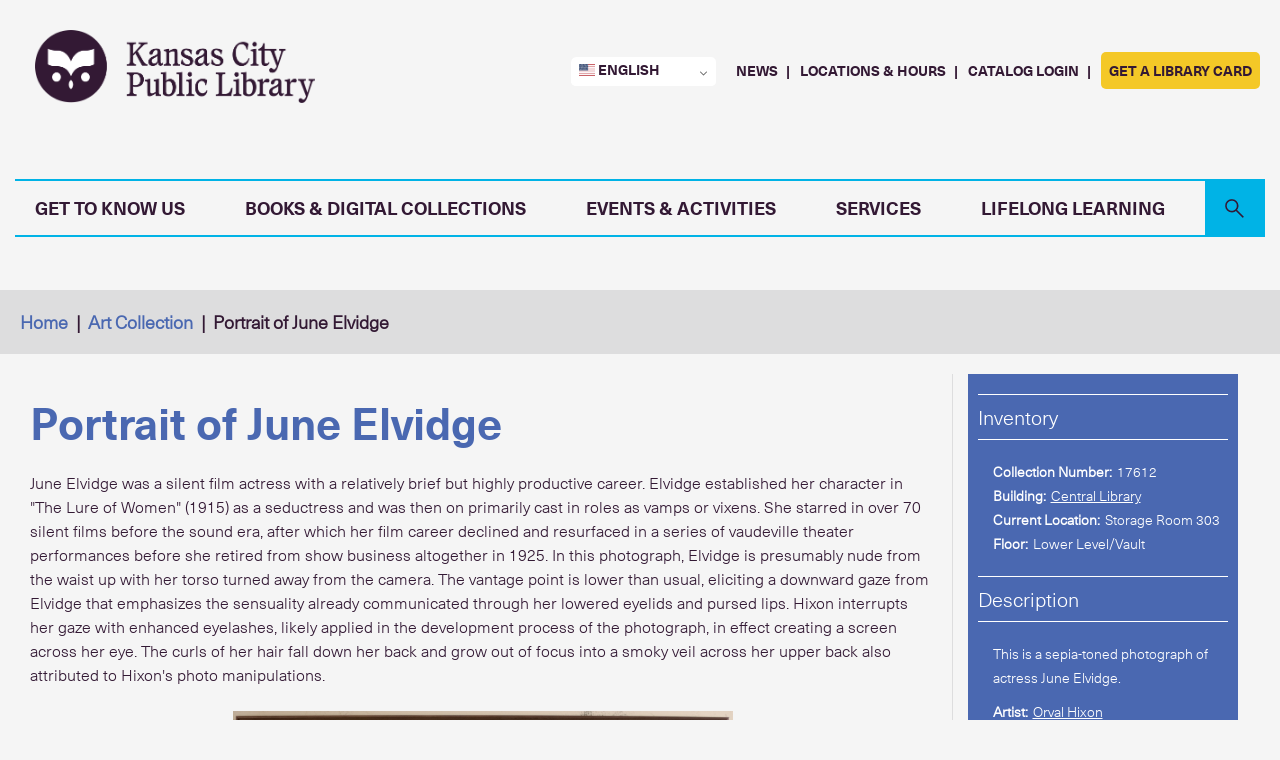

--- FILE ---
content_type: text/html; charset=UTF-8
request_url: https://kclibrary.org/art-objects/portrait-june-elvidge
body_size: 18306
content:
<!DOCTYPE html>
<html lang="en" dir="ltr" prefix="og: https://ogp.me/ns#">
  <head>
    <meta charset="utf-8" />
<meta name="description" content="June Elvidge was a silent film actress with a relatively brief but highly productive career. Elvidge established her character in &quot;The Lure of Women&quot; (1915) as a seductress and was then on primarily cast in roles as vamps or vixens." />
<link rel="canonical" href="https://kclibrary.org/art-objects/portrait-june-elvidge" />
<link rel="image_src" href="https://kclibrary.org/sites/default/files/YES_Portrait%20of%20June%20Elvidge_17612.jpg" />
<meta property="og:type" content="article" />
<meta property="og:url" content="https://kclibrary.org/art-objects/portrait-june-elvidge" />
<meta property="og:title" content="Portrait of June Elvidge" />
<meta property="og:description" content="June Elvidge was a silent film actress with a relatively brief but highly productive career. Elvidge established her character in &quot;The Lure of Women&quot; (1915) as a seductress and was then on primarily cast in roles as vamps or vixens." />
<meta property="og:image" content="https://kclibrary.org/sites/default/files/YES_Portrait%20of%20June%20Elvidge_17612.jpg" />
<meta property="og:image:url" content="https://kclibrary.org/sites/default/files/YES_Portrait%20of%20June%20Elvidge_17612.jpg" />
<meta property="og:image:secure_url" content="https://kclibrary.org/sites/default/files/YES_Portrait%20of%20June%20Elvidge_17612.jpg" />
<meta property="og:updated_time" content="2019-04-27T14:50:18-05:00" />
<meta name="twitter:card" content="summary" />
<meta name="twitter:title" content="Portrait of June Elvidge" />
<meta name="twitter:image" content="https://kclibrary.org/sites/default/files/YES_Portrait%20of%20June%20Elvidge_17612.jpg" />
<meta name="Generator" content="Drupal 10 (https://www.drupal.org)" />
<meta name="MobileOptimized" content="width" />
<meta name="HandheldFriendly" content="true" />
<meta name="viewport" content="width=device-width, initial-scale=1.0" />
<link rel="icon" href="/sites/default/files/favicon.png" type="image/png" />

    <title>Portrait of June Elvidge | Kansas City Public Library</title>
    <link rel="stylesheet" media="all" href="/sites/default/files/css/css_E0sOX-X-lXuXZ_bePcHPV-p1QSuW9yIWs1sUh_owKuE.css?delta=0&amp;language=en&amp;theme=atheneum&amp;include=[base64]" />
<link rel="stylesheet" media="all" href="https://cdnjs.cloudflare.com/ajax/libs/font-awesome/4.3.0/css/font-awesome.min.css" />
<link rel="stylesheet" media="all" href="/sites/default/files/css/css_kRBDTBMU3TycFFOhZHYzKL44cCu3zZNUWPqFAAJvCso.css?delta=2&amp;language=en&amp;theme=atheneum&amp;include=[base64]" />
<link rel="stylesheet" media="all" href="/sites/default/files/css/css_a3eHJZQ3etUoHdOmp_PlDJAOgRbw5p_1Ov40NQnfjq4.css?delta=3&amp;language=en&amp;theme=atheneum&amp;include=[base64]" />
<link rel="stylesheet" media="all" href="https://cdn.jsdelivr.net/npm/slick-carousel@1.8.1/slick/slick.css" />
<link rel="stylesheet" media="all" href="/sites/default/files/css/css_49jkIqzD4DC--WSTzBFa8nglzc4JlG68okyMHFa8yng.css?delta=5&amp;language=en&amp;theme=atheneum&amp;include=[base64]" />

    <script type="application/json" data-drupal-selector="drupal-settings-json">{"path":{"baseUrl":"\/","pathPrefix":"","currentPath":"node\/26371","currentPathIsAdmin":false,"isFront":false,"currentLanguage":"en"},"pluralDelimiter":"\u0003","suppressDeprecationErrors":true,"gtag":{"tagId":"G-29G16Q1HYB","consentMode":false,"otherIds":[],"events":[],"additionalConfigInfo":[]},"ajaxPageState":{"libraries":"[base64]","theme":"atheneum","theme_token":null},"ajaxTrustedUrl":[],"gtm":{"tagId":null,"settings":{"data_layer":"dataLayer","include_classes":false,"allowlist_classes":"","blocklist_classes":"","include_environment":false,"environment_id":"","environment_token":""},"tagIds":["GTM-PR6ZGG4"]},"collapsiblock":{"active_pages":false,"slide_speed":200,"cookie_lifetime":null,"switcher_enabled":null,"switcher_class":null},"TBMegaMenu":{"TBElementsCounter":{"column":40},"theme":"atheneum"},"user":{"uid":0,"permissionsHash":"29501652ada607a370101efc569df815e40af5d173c0712fcb9304c113850466"}}</script>
<script src="/core/misc/drupalSettingsLoader.js?v=10.5.4"></script>
<script src="/modules/contrib/google_tag/js/gtag.js?t8ilnf"></script>
<script src="/modules/contrib/google_tag/js/gtm.js?t8ilnf"></script>

  </head>
  <body class="role-anonymous page-node page-node-26371 page- page-art-objects page-portrait-june-elvidge not-front">
        <div id="main-menu-body-overlay"></div>
    <a href="#main-content" class="visually-hidden focusable">
      Skip to main content
    </a>
    <noscript><iframe src="https://www.googletagmanager.com/ns.html?id=GTM-PR6ZGG4"
                  height="0" width="0" style="display:none;visibility:hidden"></iframe></noscript>

      <div class="dialog-off-canvas-main-canvas" data-off-canvas-main-canvas>
    <div class="layout-container">
  <header role="banner" class="alerts">
      <section class="region region-header">
    <div class="views-element-container block block-views block-views-blockalerts-alerts" id="block-views-block-alerts-alerts">
  
    
  <div><div class="js-view-dom-id-87cf0678ebabe8e145f80d7469a41e06e05a81a32a0c3c920128e89b47c66f4d">
  
  
  

  
    
  
  
    

  
  
</div>
</div>

</div>
<div id="block-libanswersblock" class="block block-block-content block-block-contentad591d2d-4de9-47b3-b592-80286722f5bd">
  
    
  
            <div class="field--name-body field--type-text-with-summary field__item"><style>
#lcs_slide_out_button-13044 > img { transform: rotate(-90deg) !important;}
</style>
<script src="https://kclibrary.libanswers.com/load_chat.php?hash=52608f14a891460ca919569dc883678e"></script></div>
      
</div>

  </section>

  </header>

  <div class="site-menu">
    <div class="site-menu__inner row">
        <nav class="region region-menu">
    <div id="block-logo" class="block block-block-content block-block-contentbb6e4282-1251-448a-bf07-4be0b0f7e316">
  
    
  
            <div class="field--name-body field--type-text-with-summary field__item"><a href="/" aria-label="KCPL Logo Link"><img src="/themes/custom/atheneum/kclibrary-logo-horizontal-plum.png" alt="Kansas City Public Library logo"></a>
<h1 class="sr-only">Kansas City Public Library</h1></div>
      
</div>
<nav role="navigation" aria-labelledby="block-headerquicktools-menu" id="block-headerquicktools">

            
  <h2 class="visually-hidden" id="block-headerquicktools-menu">Header Quick Tools</h2>
  

        



              <ul class="menu">
        <li class="language-picker-menu"></li>
                      <li class="menu-item">
          <a href="/news" data-drupal-link-system-path="news">News</a>
                  </li>
                      <li class="menu-item">
          <a href="/locations" data-drupal-link-system-path="node/35133">Locations &amp; Hours</a>
                  </li>
                      <li class="menu-item">
          <a href="https://kclibrary.bibliocommons.com/user/login?destination=user_dashboard" target="_blank">Catalog Login</a>
                  </li>
                      <li class="menu-item">
          <a href="/services/library-cards" class="menu-fill" data-drupal-link-system-path="node/30589">Get a Library Card</a>
                  </li>
          </ul>
  


  </nav>
<div id="block-mainmenu" class="block block-tb-megamenu block-tb-megamenu-menu-blockmain">
  
    
  <div  class="tb-megamenu tb-megamenu-main style-blue" role="navigation" aria-label="Main navigation">
            <div class='tb-megamenu-wrapper'>
        <div class='mobile-header-logo mobile-tablet-only-lg'>


            <a href='/'>
                <img src='/themes/custom/atheneum/kclibrary-logo-stacked-plum.png'  alt="KCPL logo stacked"/>
            </a>

        </div>
        </div>
        <button class='hamburger-button mobile-tablet-only-lg' data-target='.nav-collapse' data-toggle='collapse'>



            <span class='hamburger-line'></span>
            <span class='hamburger-line'></span>
            <span class='hamburger-line'></span>
        </button>

                <div class='nav-collapse  always-show'>
        <div class='white-wrapper'></div>
                        <ul  class="tb-megamenu-nav nav level-0 items-7" role="list" >
            <li  class="tb-megamenu-item level-1 mega mega-menu--main md-flex-2-12 mega-align-justify sub-hidden-collapse dropdown" data-id="menu_link_content:ab9d291b-4ace-4339-bcc7-5dc5cf8e2042" data-level="1" data-type="menu_item" data-class="mega-menu--main md-flex-2-12" data-xicon="" data-caption="" data-alignsub="justify" data-group="0" data-hidewcol="1" data-hidesub="0" data-label="" aria-level="1">
      <span class="dropdown-toggle tb-megamenu-no-link" aria-label="Open main submenu" tabindex="0" role="button">
      <span class="text">
  
    Get to Know Us
      <span class="caret"></span>
      </span>
  </span>


  <div  class="tb-megamenu-submenu mega-menu--container dropdown-menu mega-dropdown-menu nav-child" data-class="mega-menu--container" data-width="1200" style="width: 1200px;" role="list">
      <div  class="tb-megamenu-row row-fluid">
      <div class='menu-border 1'>

    
    <div  class="tb-megamenu-column span3 mega-col-nav tb-column hidden-collapse" data-class="tb-column" data-width="3" data-hidewcol="1" id="tb-megamenu-column-1">
  <div class="tb-megamenu-column-inner mega-inner clearfix">
               <ul  class="tb-megamenu-subnav mega-nav level-1 items-1" role="list">
  

          <li  class="tb-megamenu-item level-2 mega mega-menu--header sub-hidden-collapse mega-group" data-id="menu_link_content:f5872f73-9628-48ac-b63c-50c505585d00" data-level="2" data-type="menu_item" data-class="mega-menu--header" data-xicon="" data-caption="" data-alignsub="" data-group="1" data-hidewcol="1" data-hidesub="0" data-label="" aria-level="2">
      <span class="mega-group-title tb-megamenu-no-link" aria-label="Open group menu" tabindex="0" role="button">
      <span class="text">
  
    The Basics
      <span class="caret"></span>
      </span>
  </span>


  <div  class="tb-megamenu-submenu mega-group-ct nav-child" data-class="" data-width="" role="list">
      <div  class="tb-megamenu-row row-fluid">
          <div class='no-border 1'>

        
    <div  class="tb-megamenu-column span12 mega-col-nav" data-class="" data-width="12" data-hidewcol="0" id="tb-megamenu-column-2">
  <div class="tb-megamenu-column-inner mega-inner clearfix">
               <ul  class="tb-megamenu-subnav mega-nav level-2 items-7" role="list">
  

      <li  class="tb-megamenu-item level-3 mega" data-id="menu_link_content:27919456-acf7-4870-aae4-dcf3acbff952" data-level="3" data-type="menu_item" data-class="" data-xicon="" data-caption="" data-alignsub="" data-group="0" data-hidewcol="0" data-hidesub="0" data-label="" aria-level="3">
      <a href="/services/library-cards" aria-label="Library Cards" >
  
    Library Cards
      </span>
  </a>


  

</li>

  

      <li  class="tb-megamenu-item level-3 mega" data-id="menu_link_content:d15360ae-bcdb-4bfd-a2d8-baa911b08a7d" data-level="3" data-type="menu_item" data-class="" data-xicon="" data-caption="" data-alignsub="" data-group="0" data-hidewcol="0" data-hidesub="0" data-label="" aria-level="3">
      <a href="/services/borrowing" aria-label="Borrowing Materials" >
  
    Borrowing Materials
      </span>
  </a>


  

</li>

  

      <li  class="tb-megamenu-item level-3 mega" data-id="menu_link_content:a7ef4b1d-fc29-45fe-b23a-d19e453dee2e" data-level="3" data-type="menu_item" data-class="" data-xicon="" data-caption="" data-alignsub="" data-group="0" data-hidewcol="0" data-hidesub="0" data-label="" aria-level="3">
      <a href="https://kclibrary.bibliocommons.com/" aria-label="Library Catalog"  target="_blank">
  
    Library Catalog
      </span>
  </a>


  

</li>

  

      <li  class="tb-megamenu-item level-3 mega" data-id="menu_link_content:3ee4a425-06a9-4b95-99a5-9f6551141124" data-level="3" data-type="menu_item" data-class="" data-xicon="" data-caption="" data-alignsub="" data-group="0" data-hidewcol="0" data-hidesub="0" data-label="" aria-level="3">
      <a href="/spaces" aria-label="Meeting, Study, and Event Spaces"  target="_blank">
  
    Meeting, Study, and Event Spaces
      </span>
  </a>


  

</li>

  

      <li  class="tb-megamenu-item level-3 mega" data-id="menu_link_content:f67c74c2-4b0d-48f9-84c8-fbaf1f7421e1" data-level="3" data-type="menu_item" data-class="" data-xicon="" data-caption="" data-alignsub="" data-group="0" data-hidewcol="0" data-hidesub="0" data-label="" aria-level="3">
      <a href="/services/technology" aria-label="Technology Services" >
  
    Technology Services
      </span>
  </a>


  

</li>

  

      <li  class="tb-megamenu-item level-3 mega" data-id="menu_link_content:62cb9f9a-748e-43eb-8ddd-9ade05bb8a0f" data-level="3" data-type="menu_item" data-class="" data-xicon="" data-caption="" data-alignsub="" data-group="0" data-hidewcol="0" data-hidesub="0" data-label="" aria-level="3">
      <a href="/policies/finefree" aria-label="Freedom from Fines" >
  
    Freedom from Fines
      </span>
  </a>


  

</li>

  

      <li  class="tb-megamenu-item level-3 mega" data-id="menu_link_content:7811a283-e1a7-4669-8801-bea114fd4d62" data-level="3" data-type="menu_item" data-class="" data-xicon="" data-caption="" data-alignsub="" data-group="0" data-hidewcol="0" data-hidesub="0" data-label="" aria-level="3">
      <a href="https://kclibrary.libanswers.com/" aria-label="Library FAQs"  target="_blank">
  
    Library FAQs
      </span>
  </a>


  

</li>

  </ul>

      </div>
</div>

    </div>
  </div>

  </div>


</li>

  </ul>

      </div>
</div>

    </div>
      <div class='menu-border 2'>

    
    <div  class="tb-megamenu-column span3 mega-col-nav hidden-collapse" data-class="" data-width="3" data-hidewcol="1" id="tb-megamenu-column-3">
  <div class="tb-megamenu-column-inner mega-inner clearfix">
               <ul  class="tb-megamenu-subnav mega-nav level-1 items-1" role="list">
  

          <li  class="tb-megamenu-item level-2 mega mega-menu--header sub-hidden-collapse mega-group" data-id="menu_link_content:426ba32b-8c56-4b11-9f6a-a0b1fdf1c457" data-level="2" data-type="menu_item" data-class="mega-menu--header" data-xicon="" data-caption="" data-alignsub="" data-group="1" data-hidewcol="1" data-hidesub="0" data-label="" aria-level="2">
      <span class="mega-group-title tb-megamenu-no-link" aria-label="Open group menu" tabindex="0" role="button">
      <span class="text">
  
    Locations
      <span class="caret"></span>
      </span>
  </span>


  <div  class="tb-megamenu-submenu mega-group-ct nav-child" data-class="" data-width="" role="list">
      <div  class="tb-megamenu-row row-fluid">
          <div class='no-border 1'>

        
    <div  class="tb-megamenu-column span12 mega-col-nav" data-class="" data-width="12" data-hidewcol="0" id="tb-megamenu-column-4">
  <div class="tb-megamenu-column-inner mega-inner clearfix">
               <ul  class="tb-megamenu-subnav mega-nav level-2 items-12" role="list">
  

      <li  class="tb-megamenu-item level-3 mega" data-id="menu_link_content:e6de16da-169c-46d7-9d7f-900e86c3b113" data-level="3" data-type="menu_item" data-class="" data-xicon="" data-caption="" data-alignsub="" data-group="0" data-hidewcol="0" data-hidesub="0" data-label="" aria-level="3">
      <a href="/locations" aria-label="All Locations &amp; Hours" >
  
    All Locations &amp; Hours
      </span>
  </a>


  

</li>

  

      <li  class="tb-megamenu-item level-3 mega" data-id="menu_link_content:d3020a89-1291-470c-ac16-04875f355568" data-level="3" data-type="menu_item" data-class="" data-xicon="" data-caption="" data-alignsub="" data-group="0" data-hidewcol="0" data-hidesub="0" data-label="" aria-level="3">
      <a href="/locations/bluford" aria-label="Bluford" >
  
    Bluford
      </span>
  </a>


  

</li>

  

      <li  class="tb-megamenu-item level-3 mega" data-id="menu_link_content:3cb8394d-115d-4b69-a1dd-0b534b52a2e8" data-level="3" data-type="menu_item" data-class="" data-xicon="" data-caption="" data-alignsub="" data-group="0" data-hidewcol="0" data-hidesub="0" data-label="" aria-level="3">
      <a href="/locations/central" aria-label="Central" >
  
    Central
      </span>
  </a>


  

</li>

  

      <li  class="tb-megamenu-item level-3 mega" data-id="menu_link_content:8816a9d7-ed7f-4e2d-974a-cb2357c6fa8e" data-level="3" data-type="menu_item" data-class="" data-xicon="" data-caption="" data-alignsub="" data-group="0" data-hidewcol="0" data-hidesub="0" data-label="" aria-level="3">
      <a href="/locations/north-east" aria-label="North-East" >
  
    North-East
      </span>
  </a>


  

</li>

  

      <li  class="tb-megamenu-item level-3 mega" data-id="menu_link_content:41917d3c-957a-4471-87ca-53d94f48b247" data-level="3" data-type="menu_item" data-class="" data-xicon="" data-caption="" data-alignsub="" data-group="0" data-hidewcol="0" data-hidesub="0" data-label="" aria-level="3">
      <a href="/locations/plaza" aria-label="Plaza" >
  
    Plaza
      </span>
  </a>


  

</li>

  

      <li  class="tb-megamenu-item level-3 mega" data-id="menu_link_content:b1e2bbd1-1dd9-45cb-bc56-e4e9021f83a8" data-level="3" data-type="menu_item" data-class="" data-xicon="" data-caption="" data-alignsub="" data-group="0" data-hidewcol="0" data-hidesub="0" data-label="" aria-level="3">
      <a href="/locations/ruiz" aria-label="Ruiz" >
  
    Ruiz
      </span>
  </a>


  

</li>

  

      <li  class="tb-megamenu-item level-3 mega" data-id="menu_link_content:eb53df18-0e0b-4f39-b3cb-362cf8dc5d84" data-level="3" data-type="menu_item" data-class="" data-xicon="" data-caption="" data-alignsub="" data-group="0" data-hidewcol="0" data-hidesub="0" data-label="" aria-level="3">
      <a href="/locations/southeast" aria-label="Southeast" >
  
    Southeast
      </span>
  </a>


  

</li>

  

      <li  class="tb-megamenu-item level-3 mega" data-id="menu_link_content:acb98c89-9fd7-4d9d-a2f9-5d7e21069736" data-level="3" data-type="menu_item" data-class="" data-xicon="" data-caption="" data-alignsub="" data-group="0" data-hidewcol="0" data-hidesub="0" data-label="" aria-level="3">
      <a href="/locations/sugar-creek" aria-label="Sugar Creek" >
  
    Sugar Creek
      </span>
  </a>


  

</li>

  

      <li  class="tb-megamenu-item level-3 mega" data-id="menu_link_content:fb1cc849-e0be-4f7e-b3ac-969f71f7fab5" data-level="3" data-type="menu_item" data-class="" data-xicon="" data-caption="" data-alignsub="" data-group="0" data-hidewcol="0" data-hidesub="0" data-label="" aria-level="3">
      <a href="/locations/trails-west" aria-label="Trails West" >
  
    Trails West
      </span>
  </a>


  

</li>

  

      <li  class="tb-megamenu-item level-3 mega" data-id="menu_link_content:2e78c987-e616-4852-9c58-3eee17a8bedf" data-level="3" data-type="menu_item" data-class="" data-xicon="" data-caption="" data-alignsub="" data-group="0" data-hidewcol="0" data-hidesub="0" data-label="" aria-level="3">
      <a href="/locations/waldo" aria-label="Waldo" >
  
    Waldo
      </span>
  </a>


  

</li>

  

      <li  class="tb-megamenu-item level-3 mega" data-id="menu_link_content:0dca091d-c812-4789-8027-d6afad1f892c" data-level="3" data-type="menu_item" data-class="" data-xicon="" data-caption="" data-alignsub="" data-group="0" data-hidewcol="0" data-hidesub="0" data-label="" aria-level="3">
      <a href="/locations/westport" aria-label="Westport" >
  
    Westport
      </span>
  </a>


  

</li>

  

      <li  class="tb-megamenu-item level-3 mega" data-id="menu_link_content:3bd881c6-0c91-47e2-8583-728593d1bb69" data-level="3" data-type="menu_item" data-class="" data-xicon="" data-caption="" data-alignsub="" data-group="0" data-hidewcol="0" data-hidesub="0" data-label="" aria-level="3">
      <a href="/locations/bookmobile" aria-label="Bookmobile" >
  
    Bookmobile
      </span>
  </a>


  

</li>

  </ul>

      </div>
</div>

    </div>
  </div>

  </div>


</li>

  </ul>

      </div>
</div>

    </div>
      <div class='menu-border 3'>

    
    <div  class="tb-megamenu-column span3 mega-col-nav hidden-collapse" data-class="" data-width="3" data-hidewcol="1" id="tb-megamenu-column-5">
  <div class="tb-megamenu-column-inner mega-inner clearfix">
               <ul  class="tb-megamenu-subnav mega-nav level-1 items-1" role="list">
  

          <li  class="tb-megamenu-item level-2 mega mega-menu--header sub-hidden-collapse mega-group" data-id="menu_link_content:2b5f0d82-697e-4b3c-9d5c-955a7bd85fdc" data-level="2" data-type="menu_item" data-class="mega-menu--header" data-xicon="" data-caption="" data-alignsub="" data-group="1" data-hidewcol="1" data-hidesub="0" data-label="" aria-level="2">
      <span class="mega-group-title tb-megamenu-no-link" aria-label="Open group menu" tabindex="0" role="button">
      <span class="text">
  
    Stay Connected
      <span class="caret"></span>
      </span>
  </span>


  <div  class="tb-megamenu-submenu mega-group-ct nav-child" data-class="" data-width="" role="list">
      <div  class="tb-megamenu-row row-fluid">
          <div class='no-border 1'>

        
    <div  class="tb-megamenu-column span12 mega-col-nav" data-class="" data-width="12" data-hidewcol="0" id="tb-megamenu-column-6">
  <div class="tb-megamenu-column-inner mega-inner clearfix">
               <ul  class="tb-megamenu-subnav mega-nav level-2 items-6" role="list">
  

      <li  class="tb-megamenu-item level-3 mega" data-id="menu_link_content:ecf49fa2-c25a-41ac-840d-60f5fd97c434" data-level="3" data-type="menu_item" data-class="" data-xicon="" data-caption="" data-alignsub="" data-group="0" data-hidewcol="0" data-hidesub="0" data-label="" aria-level="3">
      <a href="/strategic-planning" aria-label="Strategic Planning" >
  
    Strategic Planning
      </span>
  </a>


  

</li>

  

      <li  class="tb-megamenu-item level-3 mega" data-id="menu_link_content:926a6c9c-91e6-4f1d-93c3-e68d838f9625" data-level="3" data-type="menu_item" data-class="" data-xicon="" data-caption="" data-alignsub="" data-group="0" data-hidewcol="0" data-hidesub="0" data-label="" aria-level="3">
      <a href="/news" aria-label="Library News" >
  
    Library News
      </span>
  </a>


  

</li>

  

      <li  class="tb-megamenu-item level-3 mega" data-id="menu_link_content:ea4f8d66-3896-4989-8f77-c48ab63aecdf" data-level="3" data-type="menu_item" data-class="" data-xicon="" data-caption="" data-alignsub="" data-group="0" data-hidewcol="0" data-hidesub="0" data-label="" aria-level="3">
      <a href="/connect" aria-label="Email Newsletters" >
  
    Email Newsletters
      </span>
  </a>


  

</li>

  

      <li  class="tb-megamenu-item level-3 mega" data-id="menu_link_content:4ecbfc8a-4d6c-4c15-a1aa-afa1d58176cd" data-level="3" data-type="menu_item" data-class="" data-xicon="" data-caption="" data-alignsub="" data-group="0" data-hidewcol="0" data-hidesub="0" data-label="" aria-level="3">
      <a href="/public-notices" aria-label="Public Notices" >
  
    Public Notices
      </span>
  </a>


  

</li>

  

      <li  class="tb-megamenu-item level-3 mega" data-id="menu_link_content:26bcfe3d-2b55-444f-a02e-0a76f2326755" data-level="3" data-type="menu_item" data-class="" data-xicon="" data-caption="" data-alignsub="" data-group="0" data-hidewcol="0" data-hidesub="0" data-label="" aria-level="3">
      <a href="/podcasts" aria-label="Podcasts" >
  
    Podcasts
      </span>
  </a>


  

</li>

  

      <li  class="tb-megamenu-item level-3 mega" data-id="menu_link_content:50244374-58d3-4d24-b890-cbcb83776c16" data-level="3" data-type="menu_item" data-class="" data-xicon="" data-caption="" data-alignsub="" data-group="0" data-hidewcol="0" data-hidesub="0" data-label="" aria-level="3">
      <a href="/contact-us" aria-label="Contact Us" >
  
    Contact Us
      </span>
  </a>


  

</li>

  </ul>

      </div>
</div>

    </div>
  </div>

  </div>


</li>

  </ul>

      </div>
</div>

    </div>
          <div class='no-border 4'>

        
    <div  class="tb-megamenu-column span3 mega-col-nav hidden-collapse" data-class="" data-width="3" data-hidewcol="1" id="tb-megamenu-column-7">
  <div class="tb-megamenu-column-inner mega-inner clearfix">
               <ul  class="tb-megamenu-subnav mega-nav level-1 items-1" role="list">
  

          <li  class="tb-megamenu-item level-2 mega mega-menu--header sub-hidden-collapse mega-group" data-id="menu_link_content:f6f019b3-43c0-40fc-8d60-2664ccdb6845" data-level="2" data-type="menu_item" data-class="mega-menu--header" data-xicon="" data-caption="" data-alignsub="" data-group="1" data-hidewcol="1" data-hidesub="0" data-label="" aria-level="2">
      <span class="mega-group-title tb-megamenu-no-link" aria-label="Open group menu" tabindex="0" role="button">
      <span class="text">
  
    About Us
      <span class="caret"></span>
      </span>
  </span>


  <div  class="tb-megamenu-submenu mega-group-ct nav-child" data-class="" data-width="" role="list">
      <div  class="tb-megamenu-row row-fluid">
          <div class='no-border 1'>

        
    <div  class="tb-megamenu-column span12 mega-col-nav" data-class="" data-width="12" data-hidewcol="0" id="tb-megamenu-column-8">
  <div class="tb-megamenu-column-inner mega-inner clearfix">
               <ul  class="tb-megamenu-subnav mega-nav level-2 items-8" role="list">
  

      <li  class="tb-megamenu-item level-3 mega" data-id="menu_link_content:17ffb6e0-d7d6-4178-a7be-7c9cdc27aeac" data-level="3" data-type="menu_item" data-class="" data-xicon="" data-caption="" data-alignsub="" data-group="0" data-hidewcol="0" data-hidesub="0" data-label="" aria-level="3">
      <a href="/administration-governance" aria-label="Administration &amp; Governance" >
  
    Administration &amp; Governance
      </span>
  </a>


  

</li>

  

      <li  class="tb-megamenu-item level-3 mega" data-id="menu_link_content:d7929326-a2e3-4a94-a568-1318fe59dd84" data-level="3" data-type="menu_item" data-class="" data-xicon="" data-caption="" data-alignsub="" data-group="0" data-hidewcol="0" data-hidesub="0" data-label="" aria-level="3">
      <a href="/jobs" aria-label="Work at the Library" >
  
    Work at the Library
      </span>
  </a>


  

</li>

  

      <li  class="tb-megamenu-item level-3 mega" data-id="menu_link_content:ae226feb-0839-4b89-8240-9825d0dbf8c6" data-level="3" data-type="menu_item" data-class="" data-xicon="" data-caption="" data-alignsub="" data-group="0" data-hidewcol="0" data-hidesub="0" data-label="" aria-level="3">
      <a href="/library-history" aria-label="Library History" >
  
    Library History
      </span>
  </a>


  

</li>

  

      <li  class="tb-megamenu-item level-3 mega" data-id="menu_link_content:0c7cf4ce-43c8-4f76-a767-8d5c08db46b8" data-level="3" data-type="menu_item" data-class="" data-xicon="" data-caption="" data-alignsub="" data-group="0" data-hidewcol="0" data-hidesub="0" data-label="" aria-level="3">
      <a href="/policies" aria-label="Policies &amp; Procedures" >
  
    Policies &amp; Procedures
      </span>
  </a>


  

</li>

  

      <li  class="tb-megamenu-item level-3 mega" data-id="menu_link_content:5a7b2700-a82c-421a-b660-3058dfe8eedf" data-level="3" data-type="menu_item" data-class="" data-xicon="" data-caption="" data-alignsub="" data-group="0" data-hidewcol="0" data-hidesub="0" data-label="" aria-level="3">
      <a href="/donate" aria-label="Donate" >
  
    Donate
      </span>
  </a>


  

</li>

  

      <li  class="tb-megamenu-item level-3 mega" data-id="menu_link_content:95afdd3e-471b-455b-9623-6ae23479ce46" data-level="3" data-type="menu_item" data-class="" data-xicon="" data-caption="" data-alignsub="" data-group="0" data-hidewcol="0" data-hidesub="0" data-label="" aria-level="3">
      <a href="/donate/greenwood" aria-label="Greenwood Society" >
  
    Greenwood Society
      </span>
  </a>


  

</li>

  

      <li  class="tb-megamenu-item level-3 mega" data-id="menu_link_content:7cb43a1d-1711-4b8f-8624-8b4a11d67fb6" data-level="3" data-type="menu_item" data-class="" data-xicon="" data-caption="" data-alignsub="" data-group="0" data-hidewcol="0" data-hidesub="0" data-label="" aria-level="3">
      <a href="/volunteer" aria-label="Volunteer" >
  
    Volunteer
      </span>
  </a>


  

</li>

  

      <li  class="tb-megamenu-item level-3 mega" data-id="menu_link_content:5bb700bd-999f-445f-979f-02aea83212ad" data-level="3" data-type="menu_item" data-class="" data-xicon="" data-caption="" data-alignsub="" data-group="0" data-hidewcol="0" data-hidesub="0" data-label="" aria-level="3">
      <a href="/about" aria-label="About the Library" >
  
    About the Library
      </span>
  </a>


  

</li>

  </ul>

      </div>
</div>

    </div>
  </div>

  </div>


</li>

  </ul>

      </div>
</div>

    </div>
  </div>

  </div>


</li>

            <li  class="tb-megamenu-item level-1 mega mega-menu--main md-flex-2-12 mega-align-justify sub-hidden-collapse dropdown" data-id="menu_link_content:c8eec105-771c-43e7-82a5-792b80331293" data-level="1" data-type="menu_item" data-class="mega-menu--main md-flex-2-12" data-xicon="" data-caption="" data-alignsub="justify" data-group="0" data-hidewcol="1" data-hidesub="0" data-label="" aria-level="1">
      <span class="dropdown-toggle tb-megamenu-no-link" aria-label="Open main submenu" tabindex="0" role="button">
      <span class="text">
  
    Books &amp; Digital Collections
      <span class="caret"></span>
      </span>
  </span>


  <div  class="tb-megamenu-submenu dropdown-menu mega-dropdown-menu nav-child" data-class="" data-width="1200" style="width: 1200px;" role="list">
      <div  class="tb-megamenu-row row-fluid">
      <div class='menu-border 1'>

    
    <div  class="tb-megamenu-column span3 mega-col-nav hidden-collapse" data-class="" data-width="3" data-hidewcol="1" id="tb-megamenu-column-9">
  <div class="tb-megamenu-column-inner mega-inner clearfix">
               <ul  class="tb-megamenu-subnav mega-nav level-1 items-1" role="list">
  

          <li  class="tb-megamenu-item level-2 mega mega-menu--header mega-group" data-id="menu_link_content:54d8f674-e73d-42fa-8c22-d09acaa9fff7" data-level="2" data-type="menu_item" data-class="mega-menu--header" data-xicon="" data-caption="" data-alignsub="" data-group="1" data-hidewcol="0" data-hidesub="0" data-label="" aria-level="2">
      <span class="mega-group-title tb-megamenu-no-link" aria-label="Open group menu" tabindex="0" role="button">
      <span class="text">
  
    Reading Lists
      <span class="caret"></span>
      </span>
  </span>


  <div  class="tb-megamenu-submenu mega-group-ct nav-child" data-class="" data-width="" role="list">
      <div  class="tb-megamenu-row row-fluid">
          <div class='no-border 1'>

        
    <div  class="tb-megamenu-column span12 mega-col-nav" data-class="" data-width="12" data-hidewcol="0" id="tb-megamenu-column-10">
  <div class="tb-megamenu-column-inner mega-inner clearfix">
               <ul  class="tb-megamenu-subnav mega-nav level-2 items-7" role="list">
  

      <li  class="tb-megamenu-item level-3 mega" data-id="menu_link_content:dcec7346-b7b2-4520-9c61-9e748980ce08" data-level="3" data-type="menu_item" data-class="" data-xicon="" data-caption="" data-alignsub="" data-group="0" data-hidewcol="0" data-hidesub="0" data-label="" aria-level="3">
      <a href="https://kclibrary.bibliocommons.com/explore/recent_arrivals" aria-label="New Titles"  target="_blank">
  
    New Titles
      </span>
  </a>


  

</li>

  

      <li  class="tb-megamenu-item level-3 mega" data-id="menu_link_content:62a4edd9-156c-470c-a1de-7365af70fdad" data-level="3" data-type="menu_item" data-class="" data-xicon="" data-caption="" data-alignsub="" data-group="0" data-hidewcol="0" data-hidesub="0" data-label="" aria-level="3">
      <a href="https://kclibrary.bibliocommons.com/explore/recent_arrivals?f_on_order=true" aria-label="On Order Titles"  target="_blank">
  
    On Order Titles
      </span>
  </a>


  

</li>

  

      <li  class="tb-megamenu-item level-3 mega" data-id="menu_link_content:def29947-05d2-4a0b-85cc-162c7c388ac8" data-level="3" data-type="menu_item" data-class="" data-xicon="" data-caption="" data-alignsub="" data-group="0" data-hidewcol="0" data-hidesub="0" data-label="" aria-level="3">
      <a href="https://kclibrary.bibliocommons.com/explore/bestsellers" aria-label="Bestsellers"  target="_blank">
  
    Bestsellers
      </span>
  </a>


  

</li>

  

      <li  class="tb-megamenu-item level-3 mega" data-id="menu_link_content:af8bb648-fc5e-47d3-b232-d153f3c101a0" data-level="3" data-type="menu_item" data-class="" data-xicon="" data-caption="" data-alignsub="" data-group="0" data-hidewcol="0" data-hidesub="0" data-label="" aria-level="3">
      <a href="https://kclibrary.bibliocommons.com/explore/awards" aria-label="Award Winners"  target="_blank">
  
    Award Winners
      </span>
  </a>


  

</li>

  

      <li  class="tb-megamenu-item level-3 mega" data-id="menu_link_content:78231837-5dff-429b-a8a1-7562c6bbdf9f" data-level="3" data-type="menu_item" data-class="" data-xicon="" data-caption="" data-alignsub="" data-group="0" data-hidewcol="0" data-hidesub="0" data-label="" aria-level="3">
      <a href="https://kclibrary.bibliocommons.com/user_profile/704180288" aria-label="Reading Lists for Adults"  target="_blank">
  
    Reading Lists for Adults
      </span>
  </a>


  

</li>

  

      <li  class="tb-megamenu-item level-3 mega" data-id="menu_link_content:ada35663-004d-4aa4-9be9-a36e7b0eeeb6" data-level="3" data-type="menu_item" data-class="" data-xicon="" data-caption="" data-alignsub="" data-group="0" data-hidewcol="0" data-hidesub="0" data-label="" aria-level="3">
      <a href="https://kclibrary.bibliocommons.com/user_profile/1167659367" aria-label="Reading Lists for Kids &amp; Teens"  target="_blank">
  
    Reading Lists for Kids &amp; Teens
      </span>
  </a>


  

</li>

  

      <li  class="tb-megamenu-item level-3 mega" data-id="menu_link_content:96798d0d-883d-4b04-80e2-4778e72975ef" data-level="3" data-type="menu_item" data-class="" data-xicon="" data-caption="" data-alignsub="" data-group="0" data-hidewcol="0" data-hidesub="0" data-label="" aria-level="3">
      <a href="https://kclibrary.bibliocommons.com/search?t=alllists&amp;search_category=alllists&amp;q=ignored&amp;creator_type=STAFF&amp;suppress=true&amp;title=All%20staff%20lists&amp;creator_library=120" aria-label="All Staff-Created Lists"  target="_blank">
  
    All Staff-Created Lists
      </span>
  </a>


  

</li>

  </ul>

      </div>
</div>

    </div>
  </div>

  </div>


</li>

  </ul>

      </div>
</div>

    </div>
      <div class='menu-border 2'>

    
    <div  class="tb-megamenu-column span3 mega-col-nav hidden-collapse" data-class="" data-width="3" data-hidewcol="1" id="tb-megamenu-column-11">
  <div class="tb-megamenu-column-inner mega-inner clearfix">
               <ul  class="tb-megamenu-subnav mega-nav level-1 items-1" role="list">
  

          <li  class="tb-megamenu-item level-2 mega mega-menu--header sub-hidden-collapse mega-group" data-id="menu_link_content:8c460424-f776-45d9-b44a-d5aeb44fa98d" data-level="2" data-type="menu_item" data-class="mega-menu--header" data-xicon="" data-caption="" data-alignsub="" data-group="1" data-hidewcol="1" data-hidesub="0" data-label="" aria-level="2">
      <span class="mega-group-title tb-megamenu-no-link" aria-label="Open group menu" tabindex="0" role="button">
      <span class="text">
  
    eBooks, Audiobooks, &amp; Streaming
      <span class="caret"></span>
      </span>
  </span>


  <div  class="tb-megamenu-submenu mega-group-ct nav-child" data-class="" data-width="" role="list">
      <div  class="tb-megamenu-row row-fluid">
          <div class='no-border 1'>

        
    <div  class="tb-megamenu-column span12 mega-col-nav" data-class="" data-width="12" data-hidewcol="0" id="tb-megamenu-column-12">
  <div class="tb-megamenu-column-inner mega-inner clearfix">
               <ul  class="tb-megamenu-subnav mega-nav level-2 items-8" role="list">
  

      <li  class="tb-megamenu-item level-3 mega" data-id="menu_link_content:28507336-b5f4-46e6-b906-94554511aadc" data-level="3" data-type="menu_item" data-class="" data-xicon="" data-caption="" data-alignsub="" data-group="0" data-hidewcol="0" data-hidesub="0" data-label="" aria-level="3">
      <a href="/digital?field_resource_type_target_id=3811&amp;field_resource_audience_target_id=All" aria-label="eBooks" >
  
    eBooks
      </span>
  </a>


  

</li>

  

      <li  class="tb-megamenu-item level-3 mega" data-id="menu_link_content:94003c38-b12a-4e24-a24f-0386f1f2e642" data-level="3" data-type="menu_item" data-class="" data-xicon="" data-caption="" data-alignsub="" data-group="0" data-hidewcol="0" data-hidesub="0" data-label="" aria-level="3">
      <a href="/digital?field_resource_type_target_id=3810&amp;field_resource_audience_target_id=All" aria-label="Digital Audiobooks" >
  
    Digital Audiobooks
      </span>
  </a>


  

</li>

  

      <li  class="tb-megamenu-item level-3 mega" data-id="menu_link_content:e1504c58-4afc-4eb6-b4b0-bc2369adc265" data-level="3" data-type="menu_item" data-class="" data-xicon="" data-caption="" data-alignsub="" data-group="0" data-hidewcol="0" data-hidesub="0" data-label="" aria-level="3">
      <a href="/digital?field_resource_type_target_id=3371&amp;field_resource_audience_target_id=All" aria-label="Magazines &amp; Newspapers" >
  
    Magazines &amp; Newspapers
      </span>
  </a>


  

</li>

  

      <li  class="tb-megamenu-item level-3 mega" data-id="menu_link_content:30647964-51b0-4b14-acf2-a836e0edb411" data-level="3" data-type="menu_item" data-class="" data-xicon="" data-caption="" data-alignsub="" data-group="0" data-hidewcol="0" data-hidesub="0" data-label="" aria-level="3">
      <a href="/digital?field_resource_type_target_id=3816&amp;field_resource_audience_target_id=All" aria-label="Movies &amp; TV" >
  
    Movies &amp; TV
      </span>
  </a>


  

</li>

  

      <li  class="tb-megamenu-item level-3 mega" data-id="menu_link_content:4a393f57-2cad-4583-837b-f64844ffeee8" data-level="3" data-type="menu_item" data-class="" data-xicon="" data-caption="" data-alignsub="" data-group="0" data-hidewcol="0" data-hidesub="0" data-label="" aria-level="3">
      <a href="/digital?field_resource_type_target_id=3813&amp;field_resource_audience_target_id=All" aria-label="Music" >
  
    Music
      </span>
  </a>


  

</li>

  

      <li  class="tb-megamenu-item level-3 mega" data-id="menu_link_content:bd42a5cf-6d8f-4f25-a4e0-8bea473ca188" data-level="3" data-type="menu_item" data-class="" data-xicon="" data-caption="" data-alignsub="" data-group="0" data-hidewcol="0" data-hidesub="0" data-label="" aria-level="3">
      <a href="https://www.hoopladigital.com/browse/comic" aria-label="Comics"  target="_blank">
  
    Comics
      </span>
  </a>


  

</li>

  

      <li  class="tb-megamenu-item level-3 mega" data-id="menu_link_content:29ef3abb-540b-409a-ab68-9a9dc1ec730c" data-level="3" data-type="menu_item" data-class="" data-xicon="" data-caption="" data-alignsub="" data-group="0" data-hidewcol="0" data-hidesub="0" data-label="" aria-level="3">
      <a href="/kids/digital" aria-label="For Kids" >
  
    For Kids
      </span>
  </a>


  

</li>

  

      <li  class="tb-megamenu-item level-3 mega" data-id="menu_link_content:2d7544ee-eb19-4809-81be-6d0657923569" data-level="3" data-type="menu_item" data-class="" data-xicon="" data-caption="" data-alignsub="" data-group="0" data-hidewcol="0" data-hidesub="0" data-label="" aria-level="3">
      <a href="/teens/digital" aria-label="For Teens" >
  
    For Teens
      </span>
  </a>


  

</li>

  </ul>

      </div>
</div>

    </div>
  </div>

  </div>


</li>

  </ul>

      </div>
</div>

    </div>
      <div class='menu-border 3'>

    
    <div  class="tb-megamenu-column span3 mega-col-nav hidden-collapse" data-class="" data-width="3" data-hidewcol="1" id="tb-megamenu-column-13">
  <div class="tb-megamenu-column-inner mega-inner clearfix">
               <ul  class="tb-megamenu-subnav mega-nav level-1 items-1" role="list">
  

          <li  class="tb-megamenu-item level-2 mega mega-menu--header mega-group" data-id="menu_link_content:9fe3666c-4d4b-4a67-8064-483b0ed829ed" data-level="2" data-type="menu_item" data-class="mega-menu--header" data-xicon="" data-caption="" data-alignsub="" data-group="1" data-hidewcol="0" data-hidesub="0" data-label="" aria-level="2">
      <span class="mega-group-title tb-megamenu-no-link" aria-label="Open group menu" tabindex="0" role="button">
      <span class="text">
  
    Digital Resources
      <span class="caret"></span>
      </span>
  </span>


  <div  class="tb-megamenu-submenu mega-group-ct nav-child" data-class="" data-width="" role="list">
      <div  class="tb-megamenu-row row-fluid">
          <div class='no-border 1'>

        
    <div  class="tb-megamenu-column span12 mega-col-nav" data-class="" data-width="12" data-hidewcol="0" id="tb-megamenu-column-14">
  <div class="tb-megamenu-column-inner mega-inner clearfix">
               <ul  class="tb-megamenu-subnav mega-nav level-2 items-8" role="list">
  

      <li  class="tb-megamenu-item level-3 mega" data-id="menu_link_content:fa4c0d96-e87e-441a-87a2-032b6e578d24" data-level="3" data-type="menu_item" data-class="" data-xicon="" data-caption="" data-alignsub="" data-group="0" data-hidewcol="0" data-hidesub="0" data-label="" aria-level="3">
      <a href="/digital?field_resource_type_target_id=3366&amp;field_resource_audience_target_id=All" aria-label="Business &amp; Entrepreneurship" >
  
    Business &amp; Entrepreneurship
      </span>
  </a>


  

</li>

  

      <li  class="tb-megamenu-item level-3 mega" data-id="menu_link_content:f9ce94eb-19a3-48dc-9bde-de207485f42c" data-level="3" data-type="menu_item" data-class="" data-xicon="" data-caption="" data-alignsub="" data-group="0" data-hidewcol="0" data-hidesub="0" data-label="" aria-level="3">
      <a href="/digital?field_resource_type_target_id=3812&amp;field_resource_audience_target_id=All" aria-label="Directories &amp; Statistics" >
  
    Directories &amp; Statistics
      </span>
  </a>


  

</li>

  

      <li  class="tb-megamenu-item level-3 mega" data-id="menu_link_content:3042575c-c77e-4233-a757-397ab623ea7d" data-level="3" data-type="menu_item" data-class="" data-xicon="" data-caption="" data-alignsub="" data-group="0" data-hidewcol="0" data-hidesub="0" data-label="" aria-level="3">
      <a href="/digital/fdlp" aria-label="Government Documents" >
  
    Government Documents
      </span>
  </a>


  

</li>

  

      <li  class="tb-megamenu-item level-3 mega" data-id="menu_link_content:35e37baf-411d-47c1-8a71-69a9a999ad40" data-level="3" data-type="menu_item" data-class="" data-xicon="" data-caption="" data-alignsub="" data-group="0" data-hidewcol="0" data-hidesub="0" data-label="" aria-level="3">
      <a href="/digital?field_resource_type_target_id=3022&amp;field_resource_audience_target_id=All" aria-label="Health &amp; Well-Being" >
  
    Health &amp; Well-Being
      </span>
  </a>


  

</li>

  

      <li  class="tb-megamenu-item level-3 mega" data-id="menu_link_content:7734c4c6-5ba0-46d5-9e44-631c17a4a605" data-level="3" data-type="menu_item" data-class="" data-xicon="" data-caption="" data-alignsub="" data-group="0" data-hidewcol="0" data-hidesub="0" data-label="" aria-level="3">
      <a href="/digital?field_resource_type_target_id=3369&amp;field_resource_audience_target_id=All" aria-label="History &amp; Genealogy" >
  
    History &amp; Genealogy
      </span>
  </a>


  

</li>

  

      <li  class="tb-megamenu-item level-3 mega" data-id="menu_link_content:f4972a56-fca0-4cb9-b67b-beb592e66a16" data-level="3" data-type="menu_item" data-class="" data-xicon="" data-caption="" data-alignsub="" data-group="0" data-hidewcol="0" data-hidesub="0" data-label="" aria-level="3">
      <a href="/kids/homework" aria-label="Homework Help For Kids" >
  
    Homework Help For Kids
      </span>
  </a>


  

</li>

  

      <li  class="tb-megamenu-item level-3 mega" data-id="menu_link_content:41bf4db9-e294-491b-aebc-34f871b8cd9d" data-level="3" data-type="menu_item" data-class="" data-xicon="" data-caption="" data-alignsub="" data-group="0" data-hidewcol="0" data-hidesub="0" data-label="" aria-level="3">
      <a href="/teens/homework" aria-label="Homework Help For Teens" >
  
    Homework Help For Teens
      </span>
  </a>


  

</li>

  

      <li  class="tb-megamenu-item level-3 mega" data-id="menu_link_content:ae0d29c4-4341-4e20-b262-d6f44a2ecc88" data-level="3" data-type="menu_item" data-class="" data-xicon="" data-caption="" data-alignsub="" data-group="0" data-hidewcol="0" data-hidesub="0" data-label="" aria-level="3">
      <a href="/digital" aria-label="Digital Resources A-Z" >
  
    Digital Resources A-Z
      </span>
  </a>


  

</li>

  </ul>

      </div>
</div>

    </div>
  </div>

  </div>


</li>

  </ul>

      </div>
</div>

    </div>
          <div class='no-border 4'>

        
    <div  class="tb-megamenu-column span3 mega-col-nav" data-class="" data-width="3" data-hidewcol="" id="tb-megamenu-column-15">
  <div class="tb-megamenu-column-inner mega-inner clearfix">
               <ul  class="tb-megamenu-subnav mega-nav level-1 items-1" role="list">
  

          <li  class="tb-megamenu-item level-2 mega mega-menu--header sub-hidden-collapse mega-group" data-id="menu_link_content:e39970d7-c29e-42a3-b61c-aaf0fdfe70a6" data-level="2" data-type="menu_item" data-class="mega-menu--header" data-xicon="" data-caption="" data-alignsub="" data-group="1" data-hidewcol="1" data-hidesub="0" data-label="" aria-level="2">
      <span class="mega-group-title tb-megamenu-no-link" aria-label="Open group menu" tabindex="0" role="button">
      <span class="text">
  
    Request It
      <span class="caret"></span>
      </span>
  </span>


  <div  class="tb-megamenu-submenu mega-group-ct nav-child" data-class="" data-width="" role="list">
      <div  class="tb-megamenu-row row-fluid">
          <div class='no-border 1'>

        
    <div  class="tb-megamenu-column span12 mega-col-nav" data-class="" data-width="12" data-hidewcol="0" id="tb-megamenu-column-16">
  <div class="tb-megamenu-column-inner mega-inner clearfix">
               <ul  class="tb-megamenu-subnav mega-nav level-2 items-5" role="list">
  

      <li  class="tb-megamenu-item level-3 mega" data-id="menu_link_content:31c9c6a6-a59a-4ff1-94c3-c63650feabaf" data-level="3" data-type="menu_item" data-class="" data-xicon="" data-caption="" data-alignsub="" data-group="0" data-hidewcol="0" data-hidesub="0" data-label="" aria-level="3">
      <a href="/services/interlibrary-loan" aria-label="Borrow from Another Library" >
  
    Borrow from Another Library
      </span>
  </a>


  

</li>

  

      <li  class="tb-megamenu-item level-3 mega" data-id="menu_link_content:841869ec-58e2-4c39-9e6d-5286d0f10fa1" data-level="3" data-type="menu_item" data-class="" data-xicon="" data-caption="" data-alignsub="" data-group="0" data-hidewcol="0" data-hidesub="0" data-label="" aria-level="3">
      <a href="/services/copy-requests" aria-label="Order a Scan/Photocopy" >
  
    Order a Scan/Photocopy
      </span>
  </a>


  

</li>

  

      <li  class="tb-megamenu-item level-3 mega" data-id="menu_link_content:130a3e3a-f708-4dfc-8bb6-f50e6ee1d802" data-level="3" data-type="menu_item" data-class="" data-xicon="" data-caption="" data-alignsub="" data-group="0" data-hidewcol="0" data-hidesub="0" data-label="" aria-level="3">
      <a href="/shelf-help" aria-label="Shelf Help Reading Recommendations" >
  
    Shelf Help Reading Recommendations
      </span>
  </a>


  

</li>

  

      <li  class="tb-megamenu-item level-3 mega" data-id="menu_link_content:5d80a84e-9106-41a4-bf12-82d20dabd4e0" data-level="3" data-type="menu_item" data-class="" data-xicon="" data-caption="" data-alignsub="" data-group="0" data-hidewcol="0" data-hidesub="0" data-label="" aria-level="3">
      <a href="/performance-sets" aria-label="Orchestral Performance Sets" >
  
    Orchestral Performance Sets
      </span>
  </a>


  

</li>

  

      <li  class="tb-megamenu-item level-3 mega" data-id="menu_link_content:48f5b1a0-471f-4fa9-afbc-66bfe08b4bd3" data-level="3" data-type="menu_item" data-class="" data-xicon="" data-caption="" data-alignsub="" data-group="0" data-hidewcol="0" data-hidesub="0" data-label="" aria-level="3">
      <a href="/services/purchase-suggestion" aria-label="Suggest a Purchase" >
  
    Suggest a Purchase
      </span>
  </a>


  

</li>

  </ul>

      </div>
</div>

    </div>
  </div>

  </div>


</li>

  </ul>

      </div>
</div>

    </div>
  </div>

  </div>


</li>

            <li  class="tb-megamenu-item level-1 mega mega-menu--main md-flex-2-12 mega-align-justify sub-hidden-collapse dropdown" data-id="menu_link_content:8a00a664-c1aa-4db6-b68b-c21bee01fbb2" data-level="1" data-type="menu_item" data-class="mega-menu--main md-flex-2-12" data-xicon="" data-caption="" data-alignsub="justify" data-group="0" data-hidewcol="1" data-hidesub="0" data-label="" aria-level="1">
      <span class="dropdown-toggle tb-megamenu-no-link" aria-label="Open main submenu" tabindex="0" role="button">
      <span class="text">
  
    Events &amp; Activities
      <span class="caret"></span>
      </span>
  </span>


  <div  class="tb-megamenu-submenu dropdown-menu mega-dropdown-menu nav-child" data-class="" data-width="1200" style="width: 1200px;" role="list">
      <div  class="tb-megamenu-row row-fluid">
      <div class='menu-border 1'>

    
    <div  class="tb-megamenu-column span3 mega-col-nav tb-column hidden-collapse" data-class="tb-column" data-width="3" data-hidewcol="1" id="tb-megamenu-column-17">
  <div class="tb-megamenu-column-inner mega-inner clearfix">
               <ul  class="tb-megamenu-subnav mega-nav level-1 items-1" role="list">
  

          <li  class="tb-megamenu-item level-2 mega mega-menu--header sub-hidden-collapse mega-group" data-id="menu_link_content:aaa44bb4-a857-492a-996d-2e0444bdd117" data-level="2" data-type="menu_item" data-class="mega-menu--header" data-xicon="" data-caption="" data-alignsub="" data-group="1" data-hidewcol="1" data-hidesub="0" data-label="" aria-level="2">
      <span class="mega-group-title tb-megamenu-no-link" aria-label="Open group menu" tabindex="0" role="button">
      <span class="text">
  
    Signature Events
      <span class="caret"></span>
      </span>
  </span>


  <div  class="tb-megamenu-submenu mega-group-ct nav-child" data-class="" data-width="" role="list">
      <div  class="tb-megamenu-row row-fluid">
          <div class='no-border 1'>

        
    <div  class="tb-megamenu-column span12 mega-col-nav" data-class="" data-width="12" data-hidewcol="0" id="tb-megamenu-column-18">
  <div class="tb-megamenu-column-inner mega-inner clearfix">
               <ul  class="tb-megamenu-subnav mega-nav level-2 items-3" role="list">
  

      <li  class="tb-megamenu-item level-3 mega" data-id="menu_link_content:195404b5-1eeb-4dd7-ba3f-cff35537ee53" data-level="3" data-type="menu_item" data-class="" data-xicon="" data-caption="" data-alignsub="" data-group="0" data-hidewcol="0" data-hidesub="0" data-label="" aria-level="3">
      <a href="/events" aria-label="Upcoming Events" >
  
    Upcoming Events
      </span>
  </a>


  

</li>

  

      <li  class="tb-megamenu-item level-3 mega" data-id="menu_link_content:543ab319-3848-488b-8704-5b5d2955ffeb" data-level="3" data-type="menu_item" data-class="" data-xicon="" data-caption="" data-alignsub="" data-group="0" data-hidewcol="0" data-hidesub="0" data-label="" aria-level="3">
      <a href="/events/archive" aria-label="Event Archive" >
  
    Event Archive
      </span>
  </a>


  

</li>

  

      <li  class="tb-megamenu-item level-3 mega" data-id="menu_link_content:5cbae8ea-643f-4bab-847d-570fdaf0a38c" data-level="3" data-type="menu_item" data-class="" data-xicon="" data-caption="" data-alignsub="" data-group="0" data-hidewcol="0" data-hidesub="0" data-label="" aria-level="3">
      <a href="/exhibitions" aria-label="Exhibitions" >
  
    Exhibitions
      </span>
  </a>


  

</li>

  </ul>

      </div>
</div>

    </div>
  </div>

  </div>


</li>

  </ul>

      </div>
</div>

    </div>
      <div class='menu-border 2'>

    
    <div  class="tb-megamenu-column span3 mega-col-nav hidden-collapse" data-class="" data-width="3" data-hidewcol="1" id="tb-megamenu-column-19">
  <div class="tb-megamenu-column-inner mega-inner clearfix">
               <ul  class="tb-megamenu-subnav mega-nav level-1 items-1" role="list">
  

          <li  class="tb-megamenu-item level-2 mega mega-menu--header sub-hidden-collapse mega-group" data-id="menu_link_content:88356953-58b7-4ce1-97f6-f37100794b11" data-level="2" data-type="menu_item" data-class="mega-menu--header" data-xicon="" data-caption="" data-alignsub="" data-group="1" data-hidewcol="1" data-hidesub="0" data-label="" aria-level="2">
      <span class="mega-group-title tb-megamenu-no-link" aria-label="Open group menu" tabindex="0" role="button">
      <span class="text">
  
    Calendar
      <span class="caret"></span>
      </span>
  </span>


  <div  class="tb-megamenu-submenu mega-group-ct nav-child" data-class="" data-width="" role="list">
      <div  class="tb-megamenu-row row-fluid">
          <div class='no-border 1'>

        
    <div  class="tb-megamenu-column span12 mega-col-nav" data-class="" data-width="12" data-hidewcol="0" id="tb-megamenu-column-20">
  <div class="tb-megamenu-column-inner mega-inner clearfix">
               <ul  class="tb-megamenu-subnav mega-nav level-2 items-8" role="list">
  

      <li  class="tb-megamenu-item level-3 mega" data-id="menu_link_content:b7248097-154a-4b9f-8c92-87868cc30411" data-level="3" data-type="menu_item" data-class="" data-xicon="" data-caption="" data-alignsub="" data-group="0" data-hidewcol="0" data-hidesub="0" data-label="" aria-level="3">
      <a href="/calendar" aria-label="All Events &amp; Activities" >
  
    All Events &amp; Activities
      </span>
  </a>


  

</li>

  

      <li  class="tb-megamenu-item level-3 mega" data-id="menu_link_content:8417e9ee-06b0-47fc-95e6-3727fe809442" data-level="3" data-type="menu_item" data-class="" data-xicon="" data-caption="" data-alignsub="" data-group="0" data-hidewcol="0" data-hidesub="0" data-label="" aria-level="3">
      <a href="/calendar-view" aria-label="Calendar View" >
  
    Calendar View
      </span>
  </a>


  

</li>

  

      <li  class="tb-megamenu-item level-3 mega" data-id="menu_link_content:9525dd57-6795-4eb3-ad23-89b1ac5dcba1" data-level="3" data-type="menu_item" data-class="" data-xicon="" data-caption="" data-alignsub="" data-group="0" data-hidewcol="0" data-hidesub="0" data-label="" aria-level="3">
      <a href="/book-groups" aria-label="Book Groups" >
  
    Book Groups
      </span>
  </a>


  

</li>

  

      <li  class="tb-megamenu-item level-3 mega" data-id="menu_link_content:40040a08-a7c1-41c6-a969-7ccf3f1c1ee3" data-level="3" data-type="menu_item" data-class="" data-xicon="" data-caption="" data-alignsub="" data-group="0" data-hidewcol="0" data-hidesub="0" data-label="" aria-level="3">
      <a href="/calendar?field_event_category%5B3516%5D=3516" aria-label="Movie Screenings" >
  
    Movie Screenings
      </span>
  </a>


  

</li>

  

      <li  class="tb-megamenu-item level-3 mega" data-id="menu_link_content:815ca6d2-e741-4637-97b0-04e437318a1d" data-level="3" data-type="menu_item" data-class="" data-xicon="" data-caption="" data-alignsub="" data-group="0" data-hidewcol="0" data-hidesub="0" data-label="" aria-level="3">
      <a href="/calendar/online" aria-label="Online Programs" >
  
    Online Programs
      </span>
  </a>


  

</li>

  

      <li  class="tb-megamenu-item level-3 mega" data-id="menu_link_content:774b4ec9-3aed-48de-9af1-7a9c3c034e1e" data-level="3" data-type="menu_item" data-class="" data-xicon="" data-caption="" data-alignsub="" data-group="0" data-hidewcol="0" data-hidesub="0" data-label="" aria-level="3">
      <a href="/calendar?field_resource_audience%5B3134%5D=3134" aria-label="Adults" >
  
    Adults
      </span>
  </a>


  

</li>

  

      <li  class="tb-megamenu-item level-3 mega" data-id="menu_link_content:e4ee08ff-b5c2-41af-9619-ff948b22ad35" data-level="3" data-type="menu_item" data-class="" data-xicon="" data-caption="" data-alignsub="" data-group="0" data-hidewcol="0" data-hidesub="0" data-label="" aria-level="3">
      <a href="/calendar?field_resource_audience%5B3133%5D=3133" aria-label="Kids" >
  
    Kids
      </span>
  </a>


  

</li>

  

      <li  class="tb-megamenu-item level-3 mega" data-id="menu_link_content:c06ce41d-f9bf-47bf-8489-4015190f5597" data-level="3" data-type="menu_item" data-class="" data-xicon="" data-caption="" data-alignsub="" data-group="0" data-hidewcol="0" data-hidesub="0" data-label="" aria-level="3">
      <a href="/calendar?field_resource_audience%5B3135%5D=3135" aria-label="Teens" >
  
    Teens
      </span>
  </a>


  

</li>

  </ul>

      </div>
</div>

    </div>
  </div>

  </div>


</li>

  </ul>

      </div>
</div>

    </div>
      <div class='menu-border 3'>

    
    <div  class="tb-megamenu-column span3 mega-col-nav hidden-collapse" data-class="" data-width="3" data-hidewcol="1" id="tb-megamenu-column-21">
  <div class="tb-megamenu-column-inner mega-inner clearfix">
               <ul  class="tb-megamenu-subnav mega-nav level-1 items-1" role="list">
  

          <li  class="tb-megamenu-item level-2 mega mega-menu--header sub-hidden-collapse mega-group" data-id="menu_link_content:02a1bff1-4c8d-4be2-8eb2-ca69d000d24d" data-level="2" data-type="menu_item" data-class="mega-menu--header" data-xicon="" data-caption="" data-alignsub="" data-group="1" data-hidewcol="1" data-hidesub="0" data-label="" aria-level="2">
      <span class="mega-group-title tb-megamenu-no-link" aria-label="Open group menu" tabindex="0" role="button">
      <span class="text">
  
    Event Series
      <span class="caret"></span>
      </span>
  </span>


  <div  class="tb-megamenu-submenu mega-group-ct nav-child" data-class="" data-width="" role="list">
      <div  class="tb-megamenu-row row-fluid">
          <div class='no-border 1'>

        
    <div  class="tb-megamenu-column span12 mega-col-nav" data-class="" data-width="12" data-hidewcol="0" id="tb-megamenu-column-22">
  <div class="tb-megamenu-column-inner mega-inner clearfix">
               <ul  class="tb-megamenu-subnav mega-nav level-2 items-3" role="list">
  

      <li  class="tb-megamenu-item level-3 mega" data-id="menu_link_content:7377b04d-a4ea-42c4-8421-795e2e3ad9c8" data-level="3" data-type="menu_item" data-class="" data-xicon="" data-caption="" data-alignsub="" data-group="0" data-hidewcol="0" data-hidesub="0" data-label="" aria-level="3">
      <a href="/PopCon" aria-label="PopCon" >
  
    PopCon
      </span>
  </a>


  

</li>

  

      <li  class="tb-megamenu-item level-3 mega" data-id="menu_link_content:e9a1fb95-7626-4be2-a238-25625e8c9808" data-level="3" data-type="menu_item" data-class="" data-xicon="" data-caption="" data-alignsub="" data-group="0" data-hidewcol="0" data-hidesub="0" data-label="" aria-level="3">
      <a href="/calendar?field_series_name%5B3908%5D=3908" aria-label="Friday Night Family Fun" >
  
    Friday Night Family Fun
      </span>
  </a>


  

</li>

  

      <li  class="tb-megamenu-item level-3 mega" data-id="menu_link_content:1b9963d7-f625-4fd6-96ed-e928594ca58d" data-level="3" data-type="menu_item" data-class="" data-xicon="" data-caption="" data-alignsub="" data-group="0" data-hidewcol="0" data-hidesub="0" data-label="" aria-level="3">
      <a href="/series/magc" aria-label="Making a Great City" >
  
    Making a Great City
      </span>
  </a>


  

</li>

  </ul>

      </div>
</div>

    </div>
  </div>

  </div>


</li>

  </ul>

      </div>
</div>

    </div>
          <div class='no-border 4'>

        
    <div  class="tb-megamenu-column span3 mega-col-nav hidden-collapse" data-class="" data-width="3" data-hidewcol="1" id="tb-megamenu-column-23">
  <div class="tb-megamenu-column-inner mega-inner clearfix">
               <ul  class="tb-megamenu-subnav mega-nav level-1 items-1" role="list">
  

          <li  class="tb-megamenu-item level-2 mega mega-menu--header sub-hidden-collapse mega-group" data-id="menu_link_content:90d10676-bc5e-4337-8cba-028e01be33fd" data-level="2" data-type="menu_item" data-class="mega-menu--header" data-xicon="" data-caption="" data-alignsub="" data-group="1" data-hidewcol="1" data-hidesub="0" data-label="" aria-level="2">
      <span class="mega-group-title tb-megamenu-no-link" aria-label="Open group menu" tabindex="0" role="button">
      <span class="text">
  
    On Demand
      <span class="caret"></span>
      </span>
  </span>


  <div  class="tb-megamenu-submenu mega-group-ct nav-child" data-class="" data-width="" role="list">
      <div  class="tb-megamenu-row row-fluid">
          <div class='no-border 1'>

        
    <div  class="tb-megamenu-column span12 mega-col-nav" data-class="" data-width="12" data-hidewcol="0" id="tb-megamenu-column-24">
  <div class="tb-megamenu-column-inner mega-inner clearfix">
               <ul  class="tb-megamenu-subnav mega-nav level-2 items-4" role="list">
  

      <li  class="tb-megamenu-item level-3 mega" data-id="menu_link_content:4d4ad8b7-95e8-4265-93bc-12a4c8b4d63e" data-level="3" data-type="menu_item" data-class="" data-xicon="" data-caption="" data-alignsub="" data-group="0" data-hidewcol="0" data-hidesub="0" data-label="" aria-level="3">
      <a href="/kids/dial-story" aria-label="Dial-A-Story" >
  
    Dial-A-Story
      </span>
  </a>


  

</li>

  

      <li  class="tb-megamenu-item level-3 mega" data-id="menu_link_content:97d72295-f6f6-4640-834d-b1e707677876" data-level="3" data-type="menu_item" data-class="" data-xicon="" data-caption="" data-alignsub="" data-group="0" data-hidewcol="0" data-hidesub="0" data-label="" aria-level="3">
      <a href="/events/archive?field_event_audio%5B1%5D=1" aria-label="Event Audio" >
  
    Event Audio
      </span>
  </a>


  

</li>

  

      <li  class="tb-megamenu-item level-3 mega" data-id="menu_link_content:727b7705-2f90-4107-9ba3-50b6fb6c0514" data-level="3" data-type="menu_item" data-class="" data-xicon="" data-caption="" data-alignsub="" data-group="0" data-hidewcol="0" data-hidesub="0" data-label="" aria-level="3">
      <a href="/events/archive?field_event_video%5B1%5D=1" aria-label="Event Video" >
  
    Event Video
      </span>
  </a>


  

</li>

  

      <li  class="tb-megamenu-item level-3 mega" data-id="menu_link_content:40e4d129-9110-4fee-912b-b7b68ccff543" data-level="3" data-type="menu_item" data-class="" data-xicon="" data-caption="" data-alignsub="" data-group="0" data-hidewcol="0" data-hidesub="0" data-label="" aria-level="3">
      <a href="/podcasts" aria-label="Podcasts" >
  
    Podcasts
      </span>
  </a>


  

</li>

  </ul>

      </div>
</div>

    </div>
  </div>

      <div  class="tb-megamenu-row row-fluid">
          <div class='no-border 1'>

        
    <div  data-showblocktitle="0" class="tb-megamenu-column span12 mega-col-nav" data-class="" data-width="12" data-hidewcol="" id="tb-megamenu-column-25">
  <div class="tb-megamenu-column-inner mega-inner clearfix">
                 <div  class="tb-block tb-megamenu-block" data-type="block" data-block="menu_block_events">
    <div class="block-inner">
      <div id="block-block-content41a407df-eac8-4725-9f03-df35d1dc8927" class="block block-block-content block-block-content41a407df-eac8-4725-9f03-df35d1dc8927">
  
    
  
</div>

    </div>
  </div>

      </div>
</div>

    </div>
  </div>

  </div>


</li>

  </ul>

      </div>
</div>

    </div>
  </div>

  </div>


</li>

            <li  class="tb-megamenu-item level-1 mega mega-menu--main md-flex-2-12 mega-align-justify sub-hidden-collapse dropdown" data-id="menu_link_content:67952132-3315-460f-bd60-b82ef30f306f" data-level="1" data-type="menu_item" data-class="mega-menu--main md-flex-2-12" data-xicon="" data-caption="" data-alignsub="justify" data-group="0" data-hidewcol="1" data-hidesub="0" data-label="" aria-level="1">
      <span class="dropdown-toggle tb-megamenu-no-link" aria-label="Open main submenu" tabindex="0" role="button">
      <span class="text">
  
    Services
      <span class="caret"></span>
      </span>
  </span>


  <div  class="tb-megamenu-submenu dropdown-menu mega-dropdown-menu nav-child" data-class="" data-width="1200" style="width: 1200px;" role="list">
      <div  class="tb-megamenu-row row-fluid">
      <div class='menu-border 1'>

    
    <div  class="tb-megamenu-column span3 mega-col-nav hidden-collapse" data-class="" data-width="3" data-hidewcol="1" id="tb-megamenu-column-26">
  <div class="tb-megamenu-column-inner mega-inner clearfix">
               <ul  class="tb-megamenu-subnav mega-nav level-1 items-1" role="list">
  

          <li  class="tb-megamenu-item level-2 mega mega-menu--header sub-hidden-collapse mega-group" data-id="menu_link_content:58794dbe-3ba2-4df6-a13d-19e8a0ab4018" data-level="2" data-type="menu_item" data-class="mega-menu--header" data-xicon="" data-caption="" data-alignsub="" data-group="1" data-hidewcol="1" data-hidesub="0" data-label="" aria-level="2">
      <span class="mega-group-title tb-megamenu-no-link" aria-label="Open group menu" tabindex="0" role="button">
      <span class="text">
  
    Onsite Services
      <span class="caret"></span>
      </span>
  </span>


  <div  class="tb-megamenu-submenu mega-group-ct nav-child" data-class="" data-width="" role="list">
      <div  class="tb-megamenu-row row-fluid">
          <div class='no-border 1'>

        
    <div  class="tb-megamenu-column span12 mega-col-nav" data-class="" data-width="12" data-hidewcol="0" id="tb-megamenu-column-27">
  <div class="tb-megamenu-column-inner mega-inner clearfix">
               <ul  class="tb-megamenu-subnav mega-nav level-2 items-7" role="list">
  

      <li  class="tb-megamenu-item level-3 mega" data-id="menu_link_content:abf11bd5-a80c-4ced-ba3f-d9a6ec4e5beb" data-level="3" data-type="menu_item" data-class="" data-xicon="" data-caption="" data-alignsub="" data-group="0" data-hidewcol="0" data-hidesub="0" data-label="" aria-level="3">
      <a href="/services/library-cards" aria-label="Library Cards" >
  
    Library Cards
      </span>
  </a>


  

</li>

  

      <li  class="tb-megamenu-item level-3 mega" data-id="menu_link_content:b889484b-7c80-40c4-9c2a-2c1807e00c39" data-level="3" data-type="menu_item" data-class="" data-xicon="" data-caption="" data-alignsub="" data-group="0" data-hidewcol="0" data-hidesub="0" data-label="" aria-level="3">
      <a href="/spaces" aria-label="Meeting, Study, and Event Spaces" >
  
    Meeting, Study, and Event Spaces
      </span>
  </a>


  

</li>

  

      <li  class="tb-megamenu-item level-3 mega" data-id="menu_link_content:02456ecc-cc11-4916-a751-67c20852115e" data-level="3" data-type="menu_item" data-class="" data-xicon="" data-caption="" data-alignsub="" data-group="0" data-hidewcol="0" data-hidesub="0" data-label="" aria-level="3">
      <a href="/services/passport" aria-label="Passports" >
  
    Passports
      </span>
  </a>


  

</li>

  

      <li  class="tb-megamenu-item level-3 mega" data-id="menu_link_content:2e199a74-8886-46bd-a227-e7a4943c2584" data-level="3" data-type="menu_item" data-class="" data-xicon="" data-caption="" data-alignsub="" data-group="0" data-hidewcol="0" data-hidesub="0" data-label="" aria-level="3">
      <a href="/services/notary" aria-label="Free Notary" >
  
    Free Notary
      </span>
  </a>


  

</li>

  

      <li  class="tb-megamenu-item level-3 mega" data-id="menu_link_content:f1c46290-1ca2-4b9a-bfb4-8d304bf00f4b" data-level="3" data-type="menu_item" data-class="" data-xicon="" data-caption="" data-alignsub="" data-group="0" data-hidewcol="0" data-hidesub="0" data-label="" aria-level="3">
      <a href="/locations/ruiz/seed-library" aria-label="Seed Library" >
  
    Seed Library
      </span>
  </a>


  

</li>

  

      <li  class="tb-megamenu-item level-3 mega" data-id="menu_link_content:8c29a190-9897-44b4-b2e6-b904561c279a" data-level="3" data-type="menu_item" data-class="" data-xicon="" data-caption="" data-alignsub="" data-group="0" data-hidewcol="0" data-hidesub="0" data-label="" aria-level="3">
      <a href="/services/technology" aria-label="Technology Services" >
  
    Technology Services
      </span>
  </a>


  

</li>

  

      <li  class="tb-megamenu-item level-3 mega" data-id="menu_link_content:912ce5d2-95c0-4f2f-8803-5a9522a01efa" data-level="3" data-type="menu_item" data-class="" data-xicon="" data-caption="" data-alignsub="" data-group="0" data-hidewcol="0" data-hidesub="0" data-label="" aria-level="3">
      <a href="/services" aria-label="All Services" >
  
    All Services
      </span>
  </a>


  

</li>

  </ul>

      </div>
</div>

    </div>
  </div>

  </div>


</li>

  </ul>

      </div>
</div>

    </div>
      <div class='menu-border 2'>

    
    <div  class="tb-megamenu-column span3 mega-col-nav hidden-collapse" data-class="" data-width="3" data-hidewcol="1" id="tb-megamenu-column-28">
  <div class="tb-megamenu-column-inner mega-inner clearfix">
               <ul  class="tb-megamenu-subnav mega-nav level-1 items-1" role="list">
  

          <li  class="tb-megamenu-item level-2 mega mega-menu--header sub-hidden-collapse mega-group" data-id="menu_link_content:61289209-cde2-4db6-8d48-7a516d0a1196" data-level="2" data-type="menu_item" data-class="mega-menu--header" data-xicon="" data-caption="" data-alignsub="" data-group="1" data-hidewcol="1" data-hidesub="0" data-label="" aria-level="2">
      <span class="mega-group-title tb-megamenu-no-link" aria-label="Open group menu" tabindex="0" role="button">
      <span class="text">
  
    For Special Populations
      <span class="caret"></span>
      </span>
  </span>


  <div  class="tb-megamenu-submenu mega-group-ct nav-child" data-class="" data-width="" role="list">
      <div  class="tb-megamenu-row row-fluid">
          <div class='no-border 1'>

        
    <div  class="tb-megamenu-column span12 mega-col-nav" data-class="" data-width="12" data-hidewcol="0" id="tb-megamenu-column-29">
  <div class="tb-megamenu-column-inner mega-inner clearfix">
               <ul  class="tb-megamenu-subnav mega-nav level-2 items-8" role="list">
  

      <li  class="tb-megamenu-item level-3 mega" data-id="menu_link_content:ba21e8ad-0b22-4605-8560-df6a847c2b27" data-level="3" data-type="menu_item" data-class="" data-xicon="" data-caption="" data-alignsub="" data-group="0" data-hidewcol="0" data-hidesub="0" data-label="" aria-level="3">
      <a href="/educators" aria-label="For Educators" >
  
    For Educators
      </span>
  </a>


  

</li>

  

      <li  class="tb-megamenu-item level-3 mega" data-id="menu_link_content:2b3408c8-1efe-43d2-a48d-1fe3f41cb55b" data-level="3" data-type="menu_item" data-class="" data-xicon="" data-caption="" data-alignsub="" data-group="0" data-hidewcol="0" data-hidesub="0" data-label="" aria-level="3">
      <a href="/rise" aria-label="Refugee &amp; Immigrant Services" >
  
    Refugee &amp; Immigrant Services
      </span>
  </a>


  

</li>

  

      <li  class="tb-megamenu-item level-3 mega" data-id="menu_link_content:1e8109ea-b96c-4cab-aa6a-c21d3a73f87a" data-level="3" data-type="menu_item" data-class="" data-xicon="" data-caption="" data-alignsub="" data-group="0" data-hidewcol="0" data-hidesub="0" data-label="" aria-level="3">
      <a href="/community-resources" aria-label="Support for Life Challenges" >
  
    Support for Life Challenges
      </span>
  </a>


  

</li>

  

      <li  class="tb-megamenu-item level-3 mega" data-id="menu_link_content:c8060d8f-aa91-4727-b619-3e88019ac1de" data-level="3" data-type="menu_item" data-class="" data-xicon="" data-caption="" data-alignsub="" data-group="0" data-hidewcol="0" data-hidesub="0" data-label="" aria-level="3">
      <a href="/street-sheets" aria-label="Street Sheets" >
  
    Street Sheets
      </span>
  </a>


  

</li>

  

      <li  class="tb-megamenu-item level-3 mega" data-id="menu_link_content:78ec0043-ccbb-43b9-9fcc-6904b1dfdce5" data-level="3" data-type="menu_item" data-class="" data-xicon="" data-caption="" data-alignsub="" data-group="0" data-hidewcol="0" data-hidesub="0" data-label="" aria-level="3">
      <a href="/techaccess" aria-label="Technology Skills Training" >
  
    Technology Skills Training
      </span>
  </a>


  

</li>

  

      <li  class="tb-megamenu-item level-3 mega" data-id="menu_link_content:7f1f6aca-8d46-4ee5-9ffd-82eeed6be5b1" data-level="3" data-type="menu_item" data-class="" data-xicon="" data-caption="" data-alignsub="" data-group="0" data-hidewcol="0" data-hidesub="0" data-label="" aria-level="3">
      <a href="/techtogo" aria-label="Tech to Go Device Checkout" >
  
    Tech to Go Device Checkout
      </span>
  </a>


  

</li>

  

      <li  class="tb-megamenu-item level-3 mega" data-id="menu_link_content:ab3bea60-bbc9-4dbc-92bd-0222322e0597" data-level="3" data-type="menu_item" data-class="" data-xicon="" data-caption="" data-alignsub="" data-group="0" data-hidewcol="0" data-hidesub="0" data-label="" aria-level="3">
      <a href="/community-tabling" aria-label="Community Tabling" >
  
    Community Tabling
      </span>
  </a>


  

</li>

  

      <li  class="tb-megamenu-item level-3 mega" data-id="menu_link_content:16050666-6af5-4430-94ef-9bb8fb4d7698" data-level="3" data-type="menu_item" data-class="" data-xicon="" data-caption="" data-alignsub="" data-group="0" data-hidewcol="0" data-hidesub="0" data-label="" aria-level="3">
      <a href="/accessibility" aria-label="Accessibility" >
  
    Accessibility
      </span>
  </a>


  

</li>

  </ul>

      </div>
</div>

    </div>
  </div>

  </div>


</li>

  </ul>

      </div>
</div>

    </div>
      <div class='menu-border 3'>

    
    <div  class="tb-megamenu-column span3 mega-col-nav hidden-collapse" data-class="" data-width="3" data-hidewcol="1" id="tb-megamenu-column-30">
  <div class="tb-megamenu-column-inner mega-inner clearfix">
               <ul  class="tb-megamenu-subnav mega-nav level-1 items-1" role="list">
  

          <li  class="tb-megamenu-item level-2 mega mega-menu--header sub-hidden-collapse mega-group" data-id="menu_link_content:d0b23d61-f04a-487c-98fc-56d42be257ab" data-level="2" data-type="menu_item" data-class="mega-menu--header" data-xicon="" data-caption="" data-alignsub="" data-group="1" data-hidewcol="1" data-hidesub="0" data-label="" aria-level="2">
      <span class="mega-group-title tb-megamenu-no-link" aria-label="Open group menu" tabindex="0" role="button">
      <span class="text">
  
    We Come to You
      <span class="caret"></span>
      </span>
  </span>


  <div  class="tb-megamenu-submenu mega-group-ct nav-child" data-class="" data-width="" role="list">
      <div  class="tb-megamenu-row row-fluid">
          <div class='no-border 1'>

        
    <div  class="tb-megamenu-column span12 mega-col-nav" data-class="" data-width="12" data-hidewcol="0" id="tb-megamenu-column-31">
  <div class="tb-megamenu-column-inner mega-inner clearfix">
               <ul  class="tb-megamenu-subnav mega-nav level-2 items-5" role="list">
  

      <li  class="tb-megamenu-item level-3 mega" data-id="menu_link_content:4fdeef48-c128-40b0-80b0-924130d22d1d" data-level="3" data-type="menu_item" data-class="" data-xicon="" data-caption="" data-alignsub="" data-group="0" data-hidewcol="0" data-hidesub="0" data-label="" aria-level="3">
      <a href="/locations/bookmobile" aria-label="Bookmobile" >
  
    Bookmobile
      </span>
  </a>


  

</li>

  

      <li  class="tb-megamenu-item level-3 mega" data-id="menu_link_content:41814a68-7abf-4fee-a83a-c4325124ea79" data-level="3" data-type="menu_item" data-class="" data-xicon="" data-caption="" data-alignsub="" data-group="0" data-hidewcol="0" data-hidesub="0" data-label="" aria-level="3">
      <a href="/educators/books-to-go" aria-label="Books to Go" >
  
    Books to Go
      </span>
  </a>


  

</li>

  

      <li  class="tb-megamenu-item level-3 mega" data-id="menu_link_content:2436e736-1c7d-404c-8eeb-23bb9fd4f5f6" data-level="3" data-type="menu_item" data-class="" data-xicon="" data-caption="" data-alignsub="" data-group="0" data-hidewcol="0" data-hidesub="0" data-label="" aria-level="3">
      <a href="/community-appearance" aria-label="Community Appearance Request" >
  
    Community Appearance Request
      </span>
  </a>


  

</li>

  

      <li  class="tb-megamenu-item level-3 mega" data-id="menu_link_content:0e3b8cae-fd7a-4f73-b7f7-ec5f6db34702" data-level="3" data-type="menu_item" data-class="" data-xicon="" data-caption="" data-alignsub="" data-group="0" data-hidewcol="0" data-hidesub="0" data-label="" aria-level="3">
      <a href="/at-home/kclibrary-by-mail" aria-label="KCLibrary by Mail" >
  
    KCLibrary by Mail
      </span>
  </a>


  

</li>

  

      <li  class="tb-megamenu-item level-3 mega" data-id="menu_link_content:e74a2a14-65bf-4f63-b187-407db631e1a0" data-level="3" data-type="menu_item" data-class="" data-xicon="" data-caption="" data-alignsub="" data-group="0" data-hidewcol="0" data-hidesub="0" data-label="" aria-level="3">
      <a href="/at-home/lobby-stops" aria-label="Lobby Stops" >
  
    Lobby Stops
      </span>
  </a>


  

</li>

  </ul>

      </div>
</div>

    </div>
  </div>

  </div>


</li>

  </ul>

      </div>
</div>

    </div>
          <div class='no-border 4'>

        
    <div  class="tb-megamenu-column span3 mega-col-nav hidden-collapse" data-class="" data-width="3" data-hidewcol="1" id="tb-megamenu-column-32">
  <div class="tb-megamenu-column-inner mega-inner clearfix">
               <ul  class="tb-megamenu-subnav mega-nav level-1 items-1" role="list">
  

          <li  class="tb-megamenu-item level-2 mega mega-menu--header sub-hidden-collapse mega-group" data-id="menu_link_content:43bbab8e-df11-4f76-bb4d-1666850b5931" data-level="2" data-type="menu_item" data-class="mega-menu--header" data-xicon="" data-caption="" data-alignsub="" data-group="1" data-hidewcol="1" data-hidesub="0" data-label="" aria-level="2">
      <span class="mega-group-title tb-megamenu-no-link" aria-label="Open group menu" tabindex="0" role="button">
      <span class="text">
  
    Request It
      <span class="caret"></span>
      </span>
  </span>


  <div  class="tb-megamenu-submenu mega-group-ct nav-child" data-class="" data-width="" role="list">
      <div  class="tb-megamenu-row row-fluid">
          <div class='no-border 1'>

        
    <div  class="tb-megamenu-column span12 mega-col-nav" data-class="" data-width="12" data-hidewcol="0" id="tb-megamenu-column-33">
  <div class="tb-megamenu-column-inner mega-inner clearfix">
               <ul  class="tb-megamenu-subnav mega-nav level-2 items-7" role="list">
  

      <li  class="tb-megamenu-item level-3 mega" data-id="menu_link_content:137c6876-39ab-4944-a107-4c15c4b32c85" data-level="3" data-type="menu_item" data-class="" data-xicon="" data-caption="" data-alignsub="" data-group="0" data-hidewcol="0" data-hidesub="0" data-label="" aria-level="3">
      <a href="/services/library-cards" aria-label="Get/Manage Library Card" >
  
    Get/Manage Library Card
      </span>
  </a>


  

</li>

  

      <li  class="tb-megamenu-item level-3 mega" data-id="menu_link_content:2581f642-913e-4ba5-bb42-e16d528d467b" data-level="3" data-type="menu_item" data-class="" data-xicon="" data-caption="" data-alignsub="" data-group="0" data-hidewcol="0" data-hidesub="0" data-label="" aria-level="3">
      <a href="/services/interlibrary-loan" aria-label="Borrow from Another Library" >
  
    Borrow from Another Library
      </span>
  </a>


  

</li>

  

      <li  class="tb-megamenu-item level-3 mega" data-id="menu_link_content:2eca026c-a951-4f1f-8ca9-caaffaf1733f" data-level="3" data-type="menu_item" data-class="" data-xicon="" data-caption="" data-alignsub="" data-group="0" data-hidewcol="0" data-hidesub="0" data-label="" aria-level="3">
      <a href="/services/copy-requests" aria-label="Order a Scan/Photocopy" >
  
    Order a Scan/Photocopy
      </span>
  </a>


  

</li>

  

      <li  class="tb-megamenu-item level-3 mega" data-id="menu_link_content:224eb404-3af3-4c6f-9550-fcb87e959491" data-level="3" data-type="menu_item" data-class="" data-xicon="" data-caption="" data-alignsub="" data-group="0" data-hidewcol="0" data-hidesub="0" data-label="" aria-level="3">
      <a href="/shelf-help" aria-label="Reading Recommendations" >
  
    Reading Recommendations
      </span>
  </a>


  

</li>

  

      <li  class="tb-megamenu-item level-3 mega" data-id="menu_link_content:6a4581a6-6e23-44de-a749-0ffd26bbb958" data-level="3" data-type="menu_item" data-class="" data-xicon="" data-caption="" data-alignsub="" data-group="0" data-hidewcol="0" data-hidesub="0" data-label="" aria-level="3">
      <a href="/pay-fees" aria-label="Pay Fees" >
  
    Pay Fees
      </span>
  </a>


  

</li>

  

      <li  class="tb-megamenu-item level-3 mega" data-id="menu_link_content:07ddf3c0-dbb4-4d4e-afa0-1804483b7a2c" data-level="3" data-type="menu_item" data-class="" data-xicon="" data-caption="" data-alignsub="" data-group="0" data-hidewcol="0" data-hidesub="0" data-label="" aria-level="3">
      <a href="/performance-sets" aria-label="Orchestral Performance Sets" >
  
    Orchestral Performance Sets
      </span>
  </a>


  

</li>

  

      <li  class="tb-megamenu-item level-3 mega" data-id="menu_link_content:e17a764c-f446-4ec2-a549-0ae6a512707b" data-level="3" data-type="menu_item" data-class="" data-xicon="" data-caption="" data-alignsub="" data-group="0" data-hidewcol="0" data-hidesub="0" data-label="" aria-level="3">
      <a href="/services/purchase-suggestion" aria-label="Suggest a Purchase" >
  
    Suggest a Purchase
      </span>
  </a>


  

</li>

  </ul>

      </div>
</div>

    </div>
  </div>

  </div>


</li>

  </ul>

      </div>
</div>

    </div>
  </div>

  </div>


</li>

            <li  class="tb-megamenu-item level-1 mega mega-menu--main md-flex-2-12 mega-align-justify sub-hidden-collapse dropdown" data-id="menu_link_content:d24f9bff-b3b2-44fd-b0e2-4b953e258c68" data-level="1" data-type="menu_item" data-class="mega-menu--main md-flex-2-12" data-xicon="" data-caption="" data-alignsub="justify" data-group="0" data-hidewcol="1" data-hidesub="0" data-label="" aria-level="1">
      <span class="dropdown-toggle tb-megamenu-no-link" aria-label="Open main submenu" tabindex="0" role="button">
      <span class="text">
  
    Lifelong Learning
      <span class="caret"></span>
      </span>
  </span>


  <div  class="tb-megamenu-submenu dropdown-menu mega-dropdown-menu nav-child" data-class="" data-width="1200" style="width: 1200px;" role="list">
      <div  class="tb-megamenu-row row-fluid">
      <div class='menu-border 1'>

    
    <div  class="tb-megamenu-column span3 mega-col-nav hidden-collapse" data-class="" data-width="3" data-hidewcol="1" id="tb-megamenu-column-34">
  <div class="tb-megamenu-column-inner mega-inner clearfix">
               <ul  class="tb-megamenu-subnav mega-nav level-1 items-1" role="list">
  

          <li  class="tb-megamenu-item level-2 mega mega-menu--header sub-hidden-collapse mega-group" data-id="menu_link_content:cdbf9f2f-6143-45ee-b572-6a7caf941993" data-level="2" data-type="menu_item" data-class="mega-menu--header" data-xicon="" data-caption="" data-alignsub="" data-group="1" data-hidewcol="1" data-hidesub="0" data-label="" aria-level="2">
      <span class="mega-group-title tb-megamenu-no-link" aria-label="Open group menu" tabindex="0" role="button">
      <span class="text">
  
    Local History
      <span class="caret"></span>
      </span>
  </span>


  <div  class="tb-megamenu-submenu mega-group-ct nav-child" data-class="" data-width="" role="list">
      <div  class="tb-megamenu-row row-fluid">
          <div class='no-border 1'>

        
    <div  class="tb-megamenu-column span12 mega-col-nav" data-class="" data-width="12" data-hidewcol="0" id="tb-megamenu-column-35">
  <div class="tb-megamenu-column-inner mega-inner clearfix">
               <ul  class="tb-megamenu-subnav mega-nav level-2 items-6" role="list">
  

      <li  class="tb-megamenu-item level-3 mega" data-id="menu_link_content:262315c8-094c-48f0-bfbd-a8668d70a1cb" data-level="3" data-type="menu_item" data-class="" data-xicon="" data-caption="" data-alignsub="" data-group="0" data-hidewcol="0" data-hidesub="0" data-label="" aria-level="3">
      <a href="https://kchistory.org" aria-label="Missouri Valley Special Collections"  target="_blank">
  
    Missouri Valley Special Collections
      </span>
  </a>


  

</li>

  

      <li  class="tb-megamenu-item level-3 mega" data-id="menu_link_content:6a7d6911-9eb8-4b23-9802-202ab4757097" data-level="3" data-type="menu_item" data-class="" data-xicon="" data-caption="" data-alignsub="" data-group="0" data-hidewcol="0" data-hidesub="0" data-label="" aria-level="3">
      <a href="https://kc1940.org/" aria-label="KC-1940" >
  
    KC-1940
      </span>
  </a>


  

</li>

  

      <li  class="tb-megamenu-item level-3 mega" data-id="menu_link_content:f3f95f44-9ccc-4614-b5b4-7e298a2a8092" data-level="3" data-type="menu_item" data-class="" data-xicon="" data-caption="" data-alignsub="" data-group="0" data-hidewcol="0" data-hidesub="0" data-label="" aria-level="3">
      <a href="https://civilwaronthewesternborder.org/" aria-label="Civil War on the Western Border"  target="_blank">
  
    Civil War on the Western Border
      </span>
  </a>


  

</li>

  

      <li  class="tb-megamenu-item level-3 mega" data-id="menu_link_content:7773268d-8f64-44b0-9874-1fd0f58667fb" data-level="3" data-type="menu_item" data-class="" data-xicon="" data-caption="" data-alignsub="" data-group="0" data-hidewcol="0" data-hidesub="0" data-label="" aria-level="3">
      <a href="https://pendergastkc.org/" aria-label="The Pendergast Years"  target="_blank">
  
    The Pendergast Years
      </span>
  </a>


  

</li>

  

      <li  class="tb-megamenu-item level-3 mega" data-id="menu_link_content:fda5d039-0326-495e-99f2-f5a254d7cc7d" data-level="3" data-type="menu_item" data-class="" data-xicon="" data-caption="" data-alignsub="" data-group="0" data-hidewcol="0" data-hidesub="0" data-label="" aria-level="3">
      <a href="/kcq" aria-label="What&#039;s Your KCQ?" >
  
    What&#039;s Your KCQ?
      </span>
  </a>


  

</li>

  

      <li  class="tb-megamenu-item level-3 mega" data-id="menu_link_content:7c687b7d-9482-4e4f-8dbd-5980c3ed26a2" data-level="3" data-type="menu_item" data-class="" data-xicon="" data-caption="" data-alignsub="" data-group="0" data-hidewcol="0" data-hidesub="0" data-label="" aria-level="3">
      <a href="/digital-history" aria-label="Digital History Projects" >
  
    Digital History Projects
      </span>
  </a>


  

</li>

  </ul>

      </div>
</div>

    </div>
  </div>

  </div>


</li>

  </ul>

      </div>
</div>

    </div>
      <div class='menu-border 2'>

    
    <div  class="tb-megamenu-column span3 mega-col-nav hidden-collapse" data-class="" data-width="3" data-hidewcol="1" id="tb-megamenu-column-36">
  <div class="tb-megamenu-column-inner mega-inner clearfix">
               <ul  class="tb-megamenu-subnav mega-nav level-1 items-1" role="list">
  

          <li  class="tb-megamenu-item level-2 mega mega-menu--header sub-hidden-collapse mega-group" data-id="menu_link_content:3fcf1c64-16f4-4010-a709-66594ee8cbef" data-level="2" data-type="menu_item" data-class="mega-menu--header" data-xicon="" data-caption="" data-alignsub="" data-group="1" data-hidewcol="1" data-hidesub="0" data-label="" aria-level="2">
      <span class="mega-group-title tb-megamenu-no-link" aria-label="Open group menu" tabindex="0" role="button">
      <span class="text">
  
    Personal Development
      <span class="caret"></span>
      </span>
  </span>


  <div  class="tb-megamenu-submenu mega-group-ct nav-child" data-class="" data-width="" role="list">
      <div  class="tb-megamenu-row row-fluid">
          <div class='no-border 1'>

        
    <div  class="tb-megamenu-column span12 mega-col-nav" data-class="" data-width="12" data-hidewcol="0" id="tb-megamenu-column-37">
  <div class="tb-megamenu-column-inner mega-inner clearfix">
               <ul  class="tb-megamenu-subnav mega-nav level-2 items-4" role="list">
  

      <li  class="tb-megamenu-item level-3 mega" data-id="menu_link_content:0d56d8cb-906e-4d7f-97fc-1a89a79d061e" data-level="3" data-type="menu_item" data-class="" data-xicon="" data-caption="" data-alignsub="" data-group="0" data-hidewcol="0" data-hidesub="0" data-label="" aria-level="3">
      <a href="/techaccess" aria-label="Technology Skills Training" >
  
    Technology Skills Training
      </span>
  </a>


  

</li>

  

      <li  class="tb-megamenu-item level-3 mega" data-id="menu_link_content:d39fe2c3-b613-49b0-b4d2-a83a05d49372" data-level="3" data-type="menu_item" data-class="" data-xicon="" data-caption="" data-alignsub="" data-group="0" data-hidewcol="0" data-hidesub="0" data-label="" aria-level="3">
      <a href="/community-resources" aria-label="Support for Life Challenges" >
  
    Support for Life Challenges
      </span>
  </a>


  

</li>

  

      <li  class="tb-megamenu-item level-3 mega" data-id="menu_link_content:4c7b622e-66b7-4e98-ba8c-6ba9ba4a3cd0" data-level="3" data-type="menu_item" data-class="" data-xicon="" data-caption="" data-alignsub="" data-group="0" data-hidewcol="0" data-hidesub="0" data-label="" aria-level="3">
      <a href="/digital?field_resource_type_target_id=2781&amp;field_resource_audience_target_id=All" aria-label="Digital Learning Resources" >
  
    Digital Learning Resources
      </span>
  </a>


  

</li>

  

      <li  class="tb-megamenu-item level-3 mega" data-id="menu_link_content:6d59b561-400b-43e9-aa75-c113f845750a" data-level="3" data-type="menu_item" data-class="" data-xicon="" data-caption="" data-alignsub="" data-group="0" data-hidewcol="0" data-hidesub="0" data-label="" aria-level="3">
      <a href="/digital" aria-label="Digital Resources A-Z" >
  
    Digital Resources A-Z
      </span>
  </a>


  

</li>

  </ul>

      </div>
</div>

    </div>
  </div>

  </div>


</li>

  </ul>

      </div>
</div>

    </div>
      <div class='menu-border 3'>

    
    <div  class="tb-megamenu-column span3 mega-col-nav hidden-collapse" data-class="" data-width="3" data-hidewcol="1" id="tb-megamenu-column-38">
  <div class="tb-megamenu-column-inner mega-inner clearfix">
               <ul  class="tb-megamenu-subnav mega-nav level-1 items-1" role="list">
  

          <li  class="tb-megamenu-item level-2 mega mega-menu--header sub-hidden-collapse mega-group" data-id="menu_link_content:38099f16-ebf8-489b-b068-b0cbba2cac8d" data-level="2" data-type="menu_item" data-class="mega-menu--header" data-xicon="" data-caption="" data-alignsub="" data-group="1" data-hidewcol="1" data-hidesub="0" data-label="" aria-level="2">
      <span class="mega-group-title tb-megamenu-no-link" aria-label="Open group menu" tabindex="0" role="button">
      <span class="text">
  
    Our Specialties
      <span class="caret"></span>
      </span>
  </span>


  <div  class="tb-megamenu-submenu mega-group-ct nav-child" data-class="" data-width="" role="list">
      <div  class="tb-megamenu-row row-fluid">
          <div class='no-border 1'>

        
    <div  class="tb-megamenu-column span12 mega-col-nav" data-class="" data-width="12" data-hidewcol="0" id="tb-megamenu-column-39">
  <div class="tb-megamenu-column-inner mega-inner clearfix">
               <ul  class="tb-megamenu-subnav mega-nav level-2 items-7" role="list">
  

      <li  class="tb-megamenu-item level-3 mega" data-id="menu_link_content:514df642-015d-4a11-9e73-ebe011fa5023" data-level="3" data-type="menu_item" data-class="" data-xicon="" data-caption="" data-alignsub="" data-group="0" data-hidewcol="0" data-hidesub="0" data-label="" aria-level="3">
      <a href="/business" aria-label="Business &amp; Entrepreneurship" >
  
    Business &amp; Entrepreneurship
      </span>
  </a>


  

</li>

  

      <li  class="tb-megamenu-item level-3 mega" data-id="menu_link_content:200f7d1f-208e-4d83-a640-8b5af9228ab9" data-level="3" data-type="menu_item" data-class="" data-xicon="" data-caption="" data-alignsub="" data-group="0" data-hidewcol="0" data-hidesub="0" data-label="" aria-level="3">
      <a href="/career" aria-label="Career &amp; Higher Education" >
  
    Career &amp; Higher Education
      </span>
  </a>


  

</li>

  

      <li  class="tb-megamenu-item level-3 mega" data-id="menu_link_content:f8c38efd-2c54-4129-8434-a761ca2c7b86" data-level="3" data-type="menu_item" data-class="" data-xicon="" data-caption="" data-alignsub="" data-group="0" data-hidewcol="0" data-hidesub="0" data-label="" aria-level="3">
      <a href="/civic-engagement" aria-label="Civic Engagement" >
  
    Civic Engagement
      </span>
  </a>


  

</li>

  

      <li  class="tb-megamenu-item level-3 mega" data-id="menu_link_content:6d90958d-3913-428d-bb90-c9dffc054555" data-level="3" data-type="menu_item" data-class="" data-xicon="" data-caption="" data-alignsub="" data-group="0" data-hidewcol="0" data-hidesub="0" data-label="" aria-level="3">
      <a href="/health" aria-label="Health &amp; Well-Being" >
  
    Health &amp; Well-Being
      </span>
  </a>


  

</li>

  

      <li  class="tb-megamenu-item level-3 mega" data-id="menu_link_content:904394b0-d235-46fb-8a91-2668155a8a11" data-level="3" data-type="menu_item" data-class="" data-xicon="" data-caption="" data-alignsub="" data-group="0" data-hidewcol="0" data-hidesub="0" data-label="" aria-level="3">
      <a href="/legal" aria-label="Legal" >
  
    Legal
      </span>
  </a>


  

</li>

  

      <li  class="tb-megamenu-item level-3 mega" data-id="menu_link_content:0a334595-3a04-440d-b0d1-28c4bd81ad41" data-level="3" data-type="menu_item" data-class="" data-xicon="" data-caption="" data-alignsub="" data-group="0" data-hidewcol="0" data-hidesub="0" data-label="" aria-level="3">
      <a href="/nonprofit" aria-label="Nonprofit" >
  
    Nonprofit
      </span>
  </a>


  

</li>

  

      <li  class="tb-megamenu-item level-3 mega" data-id="menu_link_content:0fb659f0-678c-42b2-a123-82b4012c1309" data-level="3" data-type="menu_item" data-class="" data-xicon="" data-caption="" data-alignsub="" data-group="0" data-hidewcol="0" data-hidesub="0" data-label="" aria-level="3">
      <a href="/finance" aria-label="Personal Finance" >
  
    Personal Finance
      </span>
  </a>


  

</li>

  </ul>

      </div>
</div>

    </div>
  </div>

  </div>


</li>

  </ul>

      </div>
</div>

    </div>
          <div class='no-border 4'>

        
    <div  class="tb-megamenu-column span12 mega-col-nav" data-class="" data-width="12" data-hidewcol="0" id="tb-megamenu-column-40">
  <div class="tb-megamenu-column-inner mega-inner clearfix">
               <ul  class="tb-megamenu-subnav mega-nav level-1 items-1" role="list">
  

          <li  class="tb-megamenu-item level-2 mega mega-menu--header sub-hidden-collapse mega-group" data-id="menu_link_content:40c9546b-f157-4392-8dcb-005aeb997a02" data-level="2" data-type="menu_item" data-class="mega-menu--header" data-xicon="" data-caption="" data-alignsub="" data-group="1" data-hidewcol="1" data-hidesub="0" data-label="" aria-level="2">
      <span class="mega-group-title tb-megamenu-no-link" aria-label="Open group menu" tabindex="0" role="button">
      <span class="text">
  
    Enrichment
      <span class="caret"></span>
      </span>
  </span>


  <div  class="tb-megamenu-submenu mega-group-ct nav-child" data-class="" data-width="" role="list">
      <div  class="tb-megamenu-row row-fluid">
          <div class='no-border 1'>

        
    <div  class="tb-megamenu-column span12 mega-col-nav" data-class="" data-width="12" data-hidewcol="0" id="tb-megamenu-column-40">
  <div class="tb-megamenu-column-inner mega-inner clearfix">
               <ul  class="tb-megamenu-subnav mega-nav level-2 items-2" role="list">
  

      <li  class="tb-megamenu-item level-3 mega" data-id="menu_link_content:7c58bff9-b6b5-49c5-98ff-19ac5838672f" data-level="3" data-type="menu_item" data-class="" data-xicon="" data-caption="" data-alignsub="" data-group="0" data-hidewcol="0" data-hidesub="0" data-label="" aria-level="3">
      <a href="/exhibitions" aria-label="Current Exhibitions" >
  
    Current Exhibitions
      </span>
  </a>


  

</li>

  

      <li  class="tb-megamenu-item level-3 mega" data-id="menu_link_content:804a65d4-caad-4aaa-8e95-b3280a83fdc2" data-level="3" data-type="menu_item" data-class="" data-xicon="" data-caption="" data-alignsub="" data-group="0" data-hidewcol="0" data-hidesub="0" data-label="" aria-level="3">
      <a href="/art-collection" aria-label="Art Collection" >
  
    Art Collection
      </span>
  </a>


  

</li>

  </ul>

      </div>
</div>

    </div>
  </div>

  </div>


</li>

  </ul>

      </div>
</div>

    </div>
  </div>

  </div>


</li>

        <li  class="tb-megamenu-item level-1 mega mega-menu--main md-flex-2-12 my-account mobile-tablet-only" data-id="menu_link_content:ba915801-ac06-45cb-9d62-f59977c2cc48" data-level="1" data-type="menu_item" data-class="mega-menu--main md-flex-2-12 my-account mobile-tablet-only" data-xicon="" data-caption="" data-alignsub="" data-group="0" data-hidewcol="0" data-hidesub="0" data-label="" aria-level="1">
      <a href="https://kclibrary.bibliocommons.com/user/login?destination=/user_dashboard" aria-label="My Account" >
  
    My Account
      </span>
  </a>


  

</li>

                  <li  class="tb-megamenu-item level-1 mega mega-menu--main md-flex-2-12 search" data-id="menu_link_content:a33c0f82-2e64-4f1a-9240-14896197bbf1" data-level="1" data-type="menu_item" data-class="mega-menu--main md-flex-2-12 search" data-xicon="" data-caption="" data-alignsub="" data-group="0" data-hidewcol="0" data-hidesub="0" data-label="" aria-level="1">
      <span class="tb-megamenu-no-link tb-megamenu-no-submenu" tabindex="0" role="button">
      <span class="text">
  
      <svg class="search-icon-open" xmlns="http://www.w3.org/2000/svg" height="48" viewBox="0 96 960 960" width="48"><path d="M796 935 533 672q-30 26-69.959 40.5T378 727q-108.162 0-183.081-75Q120 577 120 471t75-181q75-75 181.5-75t181 75Q632 365 632 471.15 632 514 618 554q-14 40-42 75l264 262-44 44ZM377 667q81.25 0 138.125-57.5T572 471q0-81-56.875-138.5T377 275q-82.083 0-139.542 57.5Q180 390 180 471t57.458 138.5Q294.917 667 377 667Z"></path></svg>
    <svg class="search-icon-close" xmlns="http://www.w3.org/2000/svg" height="48" viewBox="0 96 960 960" width="48"><path d="m249 849-42-42 231-231-231-231 42-42 231 231 231-231 42 42-231 231 231 231-42 42-231-231-231 231Z"></path></svg>
    Search
      </span>
  </span>


  

</li>

  </ul>

                </div>
    </div>

</div>
<div id="block-homepagesearchblock" class="block block-block-content block-block-content6e4d4e7d-61b9-4326-8236-b15b357e85c5">

  
    
  
            <div class="field--name-body field--type-text-with-summary field__item"><div class="home_search">
<div class="home_search_box">
    <h1 class="copy">Search the Library</h1>
    <div class="home_search_div">
    <form id="body-search-form" action="https://kclibrary.bibliocommons.com" accept-charset="UTF-8" method="get" class="clear-form">
      <input type="text" maxlength="128" name="q" id="home-search-value" title="Search For:" value="Search Terms" class="form-text search-value front-text">
      <div>
      <input type="submit" name="op" id="home-search-submit" value="Click to Search Catalog" class="search-submit front-submit-cat"><span><a href="/search" class="website-search-submit"> Click to Search Site</a></span>
      </div>
    </form>
    </div>
</div>
</div></div>
      

  </div>

  </nav>

      
    </div>
  </div>

    <section class="region region-breadcrumb">
    <div id="block-menu-block-do" class="block block-block-content block-block-content08219142-7ad0-4374-9a4b-ac700dc4df15">
  
    
  
</div>
<div id="block-atheneum-breadcrumbs" class="block block-system block-system-breadcrumb-block">
  
    
    <nav role="navigation" aria-labelledby="system-breadcrumb">
    <h2 id="system-breadcrumb" class="visually-hidden">Breadcrumb</h2>
    <ol>
          <li>
                  <a href="/">Home</a>
              </li>
          <li>
                  <a href="/art-collection">Art Collection</a>
              </li>
          <li>
                  Portrait of June Elvidge
              </li>
        </ol>
  </nav>

</div>
<div id="block-menu-block-events" class="block block-block-content block-block-content41a407df-eac8-4725-9f03-df35d1dc8927">
  
    
  
</div>
<div id="block-menu-block-explore" class="block block-block-content block-block-contentd609cd05-5f88-4680-b34f-5bba7ff2d62a">
  
    
  
</div>
<div id="block-menu-block-learning" class="block block-block-content block-block-content2c035f71-e5fe-4555-bcbb-8e2e1b46f213">
  
    
  
</div>
<div id="block-menu-block-using-2" class="block block-block-content block-block-contentded6bd01-662d-43bf-b7c0-8cac806d577e">
  
    
  
            <div class="field--name-body field--type-text-with-summary field__item"><a href="www.google.com"></a></div>
      
</div>

  </section>


  

  

          <main role="main" class="row ">
    <a id="main-content" tabindex="-1"></a>
    
      <section class="region region-content">
    <div data-drupal-messages-fallback class="hidden"></div>






<div class='art-objects flex-container sm-flex-dir-row flex-dir-column'>
    <div class='sm-flex-9-12 flex-item art-objects__content-column'>
        <div class='flex-container flex-wrap flex-dir-column art-objects__content-column__wrapper'>
      <div class='art-objects__content-column__wrapper-title'>
        <h1>
<span>Portrait of June Elvidge </span>
</h1>
      </div>
      <div class='art-objects__content-column__wrapper-content'>
            
                        <div class="field--name-body field--type-text-with-summary field__item">June Elvidge was a silent film actress with a relatively brief but highly productive career. Elvidge established her character in "The Lure of Women" (1915) as a seductress and was then on primarily cast in roles as vamps or vixens. She starred in over 70 silent films before the sound era, after which her film career declined and resurfaced in a series of vaudeville theater performances before she retired from show business altogether in 1925. In this photograph, Elvidge is presumably nude from the waist up with her torso turned away from the camera. The vantage point is lower than usual, eliciting a downward gaze from Elvidge that emphasizes the sensuality already communicated through her lowered eyelids and pursed lips. Hixon interrupts her gaze with enhanced eyelashes, likely applied in the development process of the photograph, in effect creating a screen across her eye. The curls of her hair fall down her back and grow out of focus into a smoky veil across her upper back also attributed to Hixon's photo manipulations. </div>
            
      </div>
              <div class='art-objects__content-column__wrapper-media'>
              
            <div class="field--name-field-image-media field--type-entity-reference field__items">
                            <div class="field__item"><div>
  
      
            <div class="field--name-field-media-image field--type-image field__item">  <img loading="lazy" src="/sites/default/files/styles/art_object_large/public/YES_Portrait%20of%20June%20Elvidge_17612.jpg?itok=Rea8fZ4H" width="1500" height="1874" alt="Portrait fo June Elvidge" />


</div>
      
  </div>
</div>
                    </div>
    
        </div>
        <div class='art-objects__content-column__wrapper-media-full-size'>
              
            <div class="field--name-field-image-media field--type-entity-reference field__items">
                            <div class="field__item"><div>
  
      
            <div class="field--name-field-media-image field--type-image field__item">  <img loading="lazy" src="/sites/default/files/styles/art_object_large/public/YES_Portrait%20of%20June%20Elvidge_17612.jpg?itok=Rea8fZ4H" width="1500" height="1874" alt="Portrait fo June Elvidge" />


</div>
      
  </div>
</div>
                    </div>
    
        </div>
            <div class='clearboth'></div>
          </div>
  </div>

  <div class='md-flex-3-12  flex-item art-objects__side-column sig-events__side-column'>
    <section class='event-sidebar'>
      <div class='event-sidebar__body-wrapper '>
                  <div class='event-sidebar__details-date-location-wrapper'>
            <div class='event-sidebar__details-header'>
              Inventory
            </div>

            <div class='event-sidebar__details-wrapper__info event-sidebar__block  Inventory'>
              <div class='event-sidebar__details-wrapper__info_wrapper'>
                                  <div class='event-sidebar__details-wrapper__info_wrapper__item'>
                        
    <div class="field--name-field-collection-number field--type-string">
        <div class="field__label">Collection Number</div>
                                    <span class='bg'></span>
                <span class='circle '></span>
                <div class="field__item">17612</div>
                <span class='permission-label'></span>

                            </div>

                  </div>
                                  <div class='event-sidebar__details-wrapper__info_wrapper__item'>
                        
    <div class="field--name-field-building field--type-entity-reference">
        <div class="field__label">Building</div>
                                    <span class='bg'></span>
                <span class='circle '></span>
                <div class="field__item"><a href="/taxonomy/term/3383" hreflang="en">Central Library</a></div>
                <span class='permission-label'></span>

                            </div>

                  </div>
                                  <div class='event-sidebar__details-wrapper__info_wrapper__item'>
                        
    <div class="field--name-field-current-location field--type-string">
        <div class="field__label">Current Location</div>
                                    <span class='bg'></span>
                <span class='circle '></span>
                <div class="field__item">Storage Room 303</div>
                <span class='permission-label'></span>

                            </div>

                  </div>
                                  <div class='event-sidebar__details-wrapper__info_wrapper__item'>
                        
    <div class="field--name-field-floor field--type-list-string">
        <div class="field__label">Floor</div>
                                    <span class='bg'></span>
                <span class='circle Lower Level/Vault'></span>
                <div class="field__item Lower Level/Vault">Lower Level/Vault</div>
                <span class='permission-label'></span>

                            </div>

                  </div>
                              </div>
            </div>
          </div>
                  <div class='event-sidebar__details-date-location-wrapper'>
            <div class='event-sidebar__details-header'>
              Description
            </div>

            <div class='event-sidebar__details-wrapper__info event-sidebar__block  Description'>
              <div class='event-sidebar__details-wrapper__info_wrapper'>
                                  <div class='event-sidebar__details-wrapper__info_wrapper__item'>
                        
    <div class="field--name-field-details field--type-string-long">
        <div class="field__label">Details</div>
                                    <span class='bg'></span>
                <span class='circle '></span>
                <div class="field__item">This is a sepia-toned photograph of actress June Elvidge. </div>
                <span class='permission-label'></span>

                            </div>

                  </div>
                                  <div class='event-sidebar__details-wrapper__info_wrapper__item'>
                        
    <div class="field--name-field-artist field--type-entity-reference">
        <div class="field__label">Artist</div>
                                    <span class='bg'></span>
                <span class='circle '></span>
                <div class="field__item"><a href="/taxonomy/term/3452" hreflang="en">Orval Hixon</a></div>
                <span class='permission-label'></span>

                            </div>

                  </div>
                                  <div class='event-sidebar__details-wrapper__info_wrapper__item'>
                        
    <div class="field--name-field-artist-dates field--type-string">
        <div class="field__label">Artist Dates</div>
                                    <span class='bg'></span>
                <span class='circle '></span>
                <div class="field__item">1884-1982</div>
                <span class='permission-label'></span>

                            </div>

                  </div>
                                  <div class='event-sidebar__details-wrapper__info_wrapper__item'>
                        
    <div class="field--name-field-artist-nationality field--type-string">
        <div class="field__label">Artist Nationality</div>
                                    <span class='bg'></span>
                <span class='circle '></span>
                <div class="field__item">American</div>
                <span class='permission-label'></span>

                            </div>

                  </div>
                                  <div class='event-sidebar__details-wrapper__info_wrapper__item'>
                    
                  </div>
                                  <div class='event-sidebar__details-wrapper__info_wrapper__item'>
                        
    <div class="field--name-field-framed field--type-list-string">
        <div class="field__label">Framed</div>
                    <div class='field__items'>
                                        <span class='bg'></span>
                <span class='circle Yes'></span>
                <div class="field__item Yes">Yes</div>
                <span class='permission-label'></span>

                            <span class='bg'></span>
                <span class='circle &amp;nbsp;-&amp;nbsp;Glass'></span>
                <div class="field__item &amp;nbsp;-&amp;nbsp;Glass">&nbsp;-&nbsp;Glass</div>
                <span class='permission-label'></span>

                                    </div>
            </div>

                  </div>
                                  <div class='event-sidebar__details-wrapper__info_wrapper__item'>
                        
    <div class="field--name-field-width field--type-string">
        <div class="field__label">Width</div>
                                    <span class='bg'></span>
                <span class='circle '></span>
                <div class="field__item">1 inch</div>
                <span class='permission-label'></span>

                            </div>

                  </div>
                                  <div class='event-sidebar__details-wrapper__info_wrapper__item'>
                        
    <div class="field--name-field-height field--type-string">
        <div class="field__label">Height</div>
                                    <span class='bg'></span>
                <span class='circle '></span>
                <div class="field__item">31 inches</div>
                <span class='permission-label'></span>

                            </div>

                  </div>
                                  <div class='event-sidebar__details-wrapper__info_wrapper__item'>
                        
    <div class="field--name-field-length field--type-string">
        <div class="field__label">Length</div>
                                    <span class='bg'></span>
                <span class='circle '></span>
                <div class="field__item">25 inches</div>
                <span class='permission-label'></span>

                            </div>

                  </div>
                                  <div class='event-sidebar__details-wrapper__info_wrapper__item'>
                        
    <div class="field--name-field-object-type field--type-entity-reference">
        <div class="field__label">Object Type</div>
                                    <span class='bg'></span>
                <span class='circle '></span>
                <div class="field__item"><a href="/taxonomy/term/3378" hreflang="en">Photograph</a></div>
                <span class='permission-label'></span>

                            </div>

                  </div>
                              </div>
            </div>
          </div>
                  <div class='event-sidebar__details-date-location-wrapper'>
            <div class='event-sidebar__details-header'>
              Permissions
            </div>

            <div class='event-sidebar__details-wrapper__info event-sidebar__block  Permissions'>
              <div class='event-sidebar__details-wrapper__info_wrapper'>
                                  <div class='event-sidebar__details-wrapper__info_wrapper__item'>
                        

    <div class="field--name-field-reproduce-the-work-in-libr field--type-list-string">
        <div class="field__label">Reproduce the Work in Library publications/publicity, including film or videotape</div>
                                    <span class='bg'></span>
                <span class='circle Yes'></span>
                <div class="field__item Yes">Yes</div>
                <span class='permission-label'>Reproduce</span>

                            </div>

                  </div>
                                  <div class='event-sidebar__details-wrapper__info_wrapper__item'>
                        

    <div class="field--name-field-library-has-photography-ri field--type-boolean">
        <div class="field__label">Library has Photography Rights</div>
                                    <span class='bg'></span>
                <span class='circle Yes'></span>
                <div class="field__item Yes">Yes</div>
                <span class='permission-label'>Photograph</span>

                            </div>

                  </div>
                                  <div class='event-sidebar__details-wrapper__info_wrapper__item'>
                    
    
    <div class="field--name-field-permit-the-general-public- field--type-list-string">
        <div class="field__label">Permit the general public to photograph the work  </div>
                                    <span class='bg'></span>
                <span class='circle Yes'></span>
                <div class="field__item Yes">Yes</div>
                <span class='permission-label'>Slides/Video</span>

                            </div>

                  </div>
                              </div>
            </div>
          </div>
              </div>
    </section>
  </div>
</div>

  </section>


    
    
  </main>

      <div class="footer-first row hide-on-mobile-tablet">
        <section class="region region-footer-first">
    <nav role="navigation" aria-labelledby="block-sidebartools-menu" id="block-sidebartools">

            
  <h2 class="visually-hidden" id="block-sidebartools-menu">Sidebar Tools</h2>
  

           
  <section class="sidebar-tools">

    
          <ul class="links">
                  <li class="link menu-icon ">
            
<div class="link-wrapper">
  <a class="link menu-icon is-not-button" href="/services/library-cards/portal">
          <span class="link__image">
                  <svg xmlns='http://www.w3.org/2000/svg' height='24' viewbox='0 -960 960 960' width='24'>
            <path d='M160-440v80h640v-80H160Zm0-440h640q33 0 56.5 23.5T880-800v440q0 33-23.5 56.5T800-280H640v200l-160-80-160 80v-200H160q-33 0-56.5-23.5T80-360v-440q0-33 23.5-56.5T160-880Zm0 320h640v-240H160v240Zm0 200v-440 440Z'></path>
          </svg>
              </span>
        Manage Library Card
  </a>
</div>
          </li>
                  <li class="link menu-icon ">
            
<div class="link-wrapper">
  <a class="link menu-icon is-not-button" href="/calendar">
          <span class="link__image">
                  <svg xmlns='http://www.w3.org/2000/svg' fill='#331934' viewbox='0 0 24 24'>
            <path d='M19 3h-1V1h-2v2H8V1H6v2H5c-1.1 0-2 .9-2 2v14c0 1.1.9 2 2 2h14c1.1 0 2-.9 2-2V5c0-1.1-.9-2-2-2zm0 16H5V9h14v10zM5 7V5h14v2H5zm2 4h10v2H7zm0 4h7v2H7z'></path>
          </svg>
              </span>
        Events Calendar
  </a>
</div>
          </li>
                  <li class="link menu-icon ">
            
<div class="link-wrapper">
  <a class="link menu-icon is-not-button" href="/locations">
          <span class="link__image">
                  <svg xmlns='http://www.w3.org/2000/svg' fill='#331934' height='48' viewbox='0 -960 960 960' width='48'>
            <path d='M120-120v-558h247v-92l113-110 113 110v258h247v392H120Zm60-60h106v-106H180v106Zm0-166h106v-106H180v106Zm0-166h106v-106H180v106Zm247 332h106v-106H427v106Zm0-166h106v-106H427v106Zm0-166h106v-106H427v106Zm0-166h106v-106H427v106Zm247 498h106v-106H674v106Zm0-166h106v-106H674v106Z'></path>
          </svg>
              </span>
        Hours &amp; Locations
  </a>
</div>
          </li>
                  <li class="link menu-icon ">
            
<div class="link-wrapper">
  <a class="link menu-icon is-not-button" href="https://kclibrary.bibliocommons.com/user/login?destination=/user_dashboard">
          <span class="link__image">
                  <svg xmlns='http://www.w3.org/2000/svg' fill='#331934' height='48' viewbox='0 -960 960 960' width='48'>
            <path d='M222-255q63-44 125-67.5T480-346q71 0 133.5 23.5T739-255q44-54 62.5-109T820-480q0-145-97.5-242.5T480-820q-145 0-242.5 97.5T140-480q0 61 19 116t63 109Zm257.814-195Q422-450 382.5-489.686q-39.5-39.686-39.5-97.5t39.686-97.314q39.686-39.5 97.5-39.5t97.314 39.686q39.5 39.686 39.5 97.5T577.314-489.5q-39.686 39.5-97.5 39.5Zm.654 370Q398-80 325-111.5q-73-31.5-127.5-86t-86-127.266Q80-397.532 80-480.266T111.5-635.5q31.5-72.5 86-127t127.266-86q72.766-31.5 155.5-31.5T635.5-848.5q72.5 31.5 127 86t86 127.032q31.5 72.532 31.5 155T848.5-325q-31.5 73-86 127.5t-127.032 86q-72.532 31.5-155 31.5ZM480-140q55 0 107.5-16T691-212q-51-36-104-55t-107-19q-54 0-107 19t-104 55q51 40 103.5 56T480-140Zm0-370q34 0 55.5-21.5T557-587q0-34-21.5-55.5T480-664q-34 0-55.5 21.5T403-587q0 34 21.5 55.5T480-510Zm0-77Zm0 374Z'></path>
          </svg>
              </span>
        My Account
  </a>
</div>
          </li>
              </ul>
      </section>

  

  </nav>

  </section>

    </div>
  
      <footer class="site-footer bg-color-plum" role="contentinfo">
  <div class="site-footer__inner row">
    <div class="site-footer__inner__first">
      <div class="site-footer__inner__first__logo">
        <a href="/" aria-label="Kansas City Public Library Logo" title="Kansas City Public Library Home">
          <img src="/themes/custom/atheneum/kclibrary-logo-long.png" alt="KCPL logo - horizontal, salmon and white on a plum background" title="Kansas City Public Library Logo" />
        </a>
      </div>
      <div class="site-footer__inner__first__info">
        <div class="site-footer__inner__first__info__address">
          <a target="_blank" aria-label="KCPL Address" title="KCPL Address" href="https://www.google.com/maps/place/14 West 10th St Kansas City MO 64105">
          14 West 10th St<br>
          Kansas City, MO 64105
          </a>
        </div>
        <div class="site-footer__inner__first__info__phone">
          <span>Phone:</span>
          <a href="tel:816.701.3400" aria-label="KCPL Phone Number: 816.701.3400" title="816.701.3400">816.701.3400</a>
        </div>
        <div class="site-footer__inner__first__info__fax">
          <span>Fax:</span>
          816.701.3401
        </div>
      </div>

      <ul class="site-footer__inner__first__social">
                  
                                            
          <li>
            <a href="https://www.facebook.com/kclibrary" aria-label="Facebook Social">
              <img src="/themes/custom/atheneum/dist/assets/facebook-round.svg" alt="Facebook Logo" role="presentation" />
            </a>
          </li>
                  
                                            
          <li>
            <a href="http://instagram.com/kclibrary" aria-label="Instagram Social">
              <img src="/themes/custom/atheneum/dist/assets/instagram-round.svg" alt="Instagram Logo" role="presentation" />
            </a>
          </li>
                  
                                            
          <li>
            <a href="http://twitter.com/kclibrary" aria-label="Twitter Social">
              <img src="/themes/custom/atheneum/dist/assets/twitter-round.svg" alt="Twitter Logo" role="presentation" />
            </a>
          </li>
                  
                                            
          <li>
            <a href="http://youtube.com/kclibrary" aria-label="YouTube Social">
              <img src="/themes/custom/atheneum/dist/assets/youtube-round.svg" alt="YouTube Logo" role="presentation" />
            </a>
          </li>
              </ul>

    </div>
    <div class="site-footer__inner__second">
        <section class="region region-footer-second">
    <nav role="navigation" aria-labelledby="block-atheneum-footer-menu" id="block-atheneum-footer">

            
  <h2 class="visually-hidden" id="block-atheneum-footer-menu">Footer menu</h2>
  

        



                            <ul class="menu">
                                                                    <li class="menu-item">
                        <a href="https://kclibrary.bibliocommons.com/user/login" target="_blank">My Account</a>
                                            </li>
                                                        <li class="menu-item">
                        <a href="/services" data-drupal-link-system-path="node/3">Library Services</a>
                                            </li>
                                                        <li class="menu-item">
                        <a href="/locations" data-drupal-link-system-path="node/35133">Locations</a>
                                            </li>
                                                        <li class="menu-item">
                        <a href="https://kclibrary.bibliocommons.com" target="_blank">Library Catalog</a>
                                            </li>
                                                        <li class="menu-item">
                        <a href="/services/library-cards/portal" data-drupal-link-system-path="node/30400">Get a Library Card</a>
                                            </li>
                                                        <li class="menu-item">
                        <a href="/pay-fees" data-drupal-link-system-path="node/19894">Pay Fees</a>
                                            </li>
                                                        <li class="menu-item">
                        <a href="/contact" data-drupal-link-system-path="contact">Contact</a>
                                            </li>
                            </ul>
            


  </nav>
<nav role="navigation" aria-labelledby="block-footersecond-menu" id="block-footersecond">

            
  <h2 class="visually-hidden" id="block-footersecond-menu">Footer Second</h2>
  

        



                            <ul class="menu">
                                                                    <li class="menu-item">
                        <a href="https://www.urbanlibraries.org/initiatives/statement-on-race-and-social-equity" target="_blank">Statement on Race and Social Equity</a>
                                            </li>
                                                        <li class="menu-item">
                        <a href="/accessibility" data-drupal-link-system-path="node/38367">Accessibility at the Library</a>
                                            </li>
                                                        <li class="menu-item">
                        <a href="/donate" data-drupal-link-system-path="node/2267">Donate</a>
                                            </li>
                                                        <li class="menu-item">
                        <a href="/connect" data-drupal-link-system-path="node/29559">Subscribe to our Newsletters</a>
                                            </li>
                                                        <li class="menu-item">
                        <a href="/media" data-drupal-link-system-path="node/31512">Media Inquiries</a>
                                            </li>
                                                        <li class="menu-item">
                        <a href="/jobs" data-drupal-link-system-path="node/2350">Work at the Library</a>
                                            </li>
                            </ul>
            


  </nav>
<div id="block-atheneum-gtranslate-2" class="block block-gtranslate block-gtranslate-block">
  
    
  
<div class="gtranslate_wrapper"></div><script>window.gtranslateSettings = {"switcher_horizontal_position":"inline","switcher_vertical_position":"inline","horizontal_position":"inline","vertical_position":"inline","float_switcher_open_direction":"top","switcher_open_direction":"bottom","default_language":"en","native_language_names":0,"detect_browser_language":1,"add_new_line":1,"select_language_label":"Select","flag_size":16,"flag_style":"2d","globe_size":60,"alt_flags":{"en":"usa"},"wrapper_selector":".gtranslate_wrapper","url_structure":"none","custom_domains":null,"languages":["en","ar","hi","es","vi","sw","so"],"custom_css":""};</script><script>(function(){var js = document.createElement('script');js.setAttribute('src', 'https://cdn.gtranslate.net/widgets/latest/dwf.js');js.setAttribute('data-gt-orig-url', '/art-objects/portrait-june-elvidge');js.setAttribute('data-gt-orig-domain', 'kclibrary.org');document.body.appendChild(js);})();</script>
</div>

  </section>

    </div>
  </div>
</footer>
  
</div>
  </div>

    
    <script src="/modules/contrib/jquery_once/lib/jquery_3.7.1_jquery.min.js?v=3.7.1"></script>
<script src="/core/assets/vendor/once/once.min.js?v=1.0.1"></script>
<script src="/core/misc/drupal.js?v=10.5.4"></script>
<script src="/core/misc/drupal.init.js?v=10.5.4"></script>
<script src="/core/misc/debounce.js?v=10.5.4"></script>
<script src="/core/assets/vendor/tabbable/index.umd.min.js?v=6.2.0"></script>
<script src="https://cdn.jsdelivr.net/npm/slick-carousel@1.8.1/slick/slick.min.js"></script>
<script src="/themes/custom/atheneum/src/components/slider/slider.js?t8ilnf"></script>
<script src="/themes/custom/atheneum/src/global/base/browser-test.js?v=1"></script>
<script src="/themes/custom/atheneum/src/templates/menu/menus.js?t8ilnf"></script>
<script src="https://cdn.jsdelivr.net/npm/js-cookie@3.0.5/dist/js.cookie.min.js"></script>
<script src="/modules/contrib/collapsiblock/theme/dist/collapsiblock.js?t8ilnf" type="module"></script>
<script src="/core/misc/progress.js?v=10.5.4"></script>
<script src="/core/assets/vendor/loadjs/loadjs.min.js?v=4.3.0"></script>
<script src="/core/misc/announce.js?v=10.5.4"></script>
<script src="/core/misc/message.js?v=10.5.4"></script>
<script src="/core/misc/ajax.js?v=10.5.4"></script>
<script src="/modules/contrib/google_tag/js/gtag.ajax.js?t8ilnf"></script>
<script src="/modules/custom/kcpl_tweaks/js/kcpl_tweaks.js?t8ilnf"></script>
<script src="/modules/contrib/tb_megamenu/js/tb-megamenu-frontend.js?v=1.x"></script>

  </body>
</html>


--- FILE ---
content_type: text/css
request_url: https://kclibrary.org/sites/default/files/css/css_a3eHJZQ3etUoHdOmp_PlDJAOgRbw5p_1Ov40NQnfjq4.css?delta=3&language=en&theme=atheneum&include=eJxVjmsOgzAMgy_Ux5FQWjJWSBvUpDBuv1Ftgv2xks9yYtAnFmzZQ1XLYcao9tGIDPyMAJKiDcRxuSBuWNRKGjFAvfBEHICs6EGpTBf_bLfwN2aVmcREJoJVUv_gI1c0p_ixthXIwQwvs8SVBt0RFvG32cghir0iGg1Dxgkylub7reGsgS5Q-zc_NTK6GzFbwl18V5d5bIRv1htsBg
body_size: 27006
content:
/* @license GPL-2.0-or-later https://www.drupal.org/licensing/faq */
.underline{text-decoration:underline;}.full-width{width:100%;}.no-margin-top{margin-top:0 !important;}.button,button{appearance:none;border:2px solid #4A68B1;background-color:#4A68B1;cursor:pointer;border-radius:5px;display:inline-block;padding:10px 12px;color:#fff;text-decoration:none;font-size:16px;font-weight:500;line-height:1.2rem;text-transform:uppercase;transition:background-color 300ms ease,color 300ms ease,border 300ms ease;}.button:hover,button:hover{text-decoration:none;color:#fff;background-color:#3b538d;border:2px solid #3b538d;}.button.outline,button.outline{background-color:transparent;border:2px solid #4A68B1;color:#4A68B1;}.button.outline:hover,button.outline:hover{background-color:#4A68B1;color:#fff;}.button.button-alt,button.button-alt{border-radius:0;width:100%;text-align:center;font-size:16px;padding:10px;}html{box-sizing:border-box;}html *{box-sizing:inherit;}.row{margin:0 auto;max-width:1400px;padding:0 15px;}@media (min-width:1415px){.row{padding:0;}}.row-full{left:50%;position:relative;transform:translateX(-50%);width:100vw;}.inner-row{margin:0 auto;max-width:1200px;padding:0 15px;}@media (min-width:1215px){.inner-row{padding:0;}}@media (min-width:0){.flex-container{display:flex;}.flex-wrap{flex-wrap:wrap;}.flex-nowrap{flex-wrap:nowrap;}.flex-wrap-reverse{flex-wrap:wrap-reverse;}.flex-row,.flex-dir-row{flex-direction:row;}.flex-dir-row-reverse{flex-direction:row-reverse;}.flex-column,.flex-dir-column{flex-direction:column;}.flex-dir-column-reverse{flex-direction:column-reverse;}.flex-jc-flex-start{justify-content:flex-start;}.flex-jc-flex-end{justify-content:flex-end;}.flex-jc-center{justify-content:center;}.flex-jc-space-between{justify-content:space-between;}.flex-jc-space-around{justify-content:space-around;}.flex-jc-space-evenly{justify-content:space-evenly;}.flex-ai-flex-start{align-items:flex-start;}.flex-ai-flex-end{align-items:flex-end;}.flex-ai-center{align-items:center;}.flex-ai-stretch{align-items:stretch;}.flex-ai-baseline{align-items:baseline;}.flex-ac-flex-start{align-content:flex-start;}.flex-ac-flex-end{align-content:flex-end;}.flex-ac-center{align-content:center;}.flex-ac-stretch{align-content:stretch;}.flex-ac-space-between{align-content:space-between;}.flex-ac-space-around{align-content:space-around;}.flex-as-flex-start{align-self:flex-start;}.flex-as-flex-end{align-self:flex-end;}.flex-as-center{align-self:center;}.flex-as-baseline{align-self:baseline;}.flex-as-stretch{align-self:stretch;}.flex-container > *{flex:0 1 100%;padding:0;}.flex-container > *.flex-1-1{flex-basis:100%;}.flex-container > *.flex-1-2{flex-basis:50%;}.flex-container > *.flex-1-3{flex-basis:33.3333333333%;}.flex-container > *.flex-1-4{flex-basis:25%;}.flex-container > *.flex-1-5{flex-basis:20%;}.flex-container > *.flex-1-6{flex-basis:16.6666666667%;}.flex-container > *.flex-1-7{flex-basis:14.2857142857%;}.flex-container > *.flex-1-8{flex-basis:12.5%;}.flex-container > *.flex-1-9{flex-basis:11.1111111111%;}.flex-container > *.flex-1-10{flex-basis:10%;}.flex-container > *.flex-1-11{flex-basis:9.0909090909%;}.flex-container > *.flex-1-12{flex-basis:8.3333333333%;}.flex-container > *.flex-2-2{flex-basis:100%;}.flex-container > *.flex-2-3{flex-basis:66.6666666667%;}.flex-container > *.flex-2-4{flex-basis:50%;}.flex-container > *.flex-2-5{flex-basis:40%;}.flex-container > *.flex-2-6{flex-basis:33.3333333333%;}.flex-container > *.flex-2-7{flex-basis:28.5714285714%;}.flex-container > *.flex-2-8{flex-basis:25%;}.flex-container > *.flex-2-9{flex-basis:22.2222222222%;}.flex-container > *.flex-2-10{flex-basis:20%;}.flex-container > *.flex-2-11{flex-basis:18.1818181818%;}.flex-container > *.flex-2-12{flex-basis:16.6666666667%;}.flex-container > *.flex-3-3{flex-basis:100%;}.flex-container > *.flex-3-4{flex-basis:75%;}.flex-container > *.flex-3-5{flex-basis:60%;}.flex-container > *.flex-3-6{flex-basis:50%;}.flex-container > *.flex-3-7{flex-basis:42.8571428571%;}.flex-container > *.flex-3-8{flex-basis:37.5%;}.flex-container > *.flex-3-9{flex-basis:33.3333333333%;}.flex-container > *.flex-3-10{flex-basis:30%;}.flex-container > *.flex-3-11{flex-basis:27.2727272727%;}.flex-container > *.flex-3-12{flex-basis:25%;}.flex-container > *.flex-4-4{flex-basis:100%;}.flex-container > *.flex-4-5{flex-basis:80%;}.flex-container > *.flex-4-6{flex-basis:66.6666666667%;}.flex-container > *.flex-4-7{flex-basis:57.1428571429%;}.flex-container > *.flex-4-8{flex-basis:50%;}.flex-container > *.flex-4-9{flex-basis:44.4444444444%;}.flex-container > *.flex-4-10{flex-basis:40%;}.flex-container > *.flex-4-11{flex-basis:36.3636363636%;}.flex-container > *.flex-4-12{flex-basis:33.3333333333%;}.flex-container > *.flex-5-5{flex-basis:100%;}.flex-container > *.flex-5-6{flex-basis:83.3333333333%;}.flex-container > *.flex-5-7{flex-basis:71.4285714286%;}.flex-container > *.flex-5-8{flex-basis:62.5%;}.flex-container > *.flex-5-9{flex-basis:55.5555555556%;}.flex-container > *.flex-5-10{flex-basis:50%;}.flex-container > *.flex-5-11{flex-basis:45.4545454545%;}.flex-container > *.flex-5-12{flex-basis:41.6666666667%;}.flex-container > *.flex-6-6{flex-basis:100%;}.flex-container > *.flex-6-7{flex-basis:85.7142857143%;}.flex-container > *.flex-6-8{flex-basis:75%;}.flex-container > *.flex-6-9{flex-basis:66.6666666667%;}.flex-container > *.flex-6-10{flex-basis:60%;}.flex-container > *.flex-6-11{flex-basis:54.5454545455%;}.flex-container > *.flex-6-12{flex-basis:50%;}.flex-container > *.flex-7-7{flex-basis:100%;}.flex-container > *.flex-7-8{flex-basis:87.5%;}.flex-container > *.flex-7-9{flex-basis:77.7777777778%;}.flex-container > *.flex-7-10{flex-basis:70%;}.flex-container > *.flex-7-11{flex-basis:63.6363636364%;}.flex-container > *.flex-7-12{flex-basis:58.3333333333%;}.flex-container > *.flex-8-8{flex-basis:100%;}.flex-container > *.flex-8-9{flex-basis:88.8888888889%;}.flex-container > *.flex-8-10{flex-basis:80%;}.flex-container > *.flex-8-11{flex-basis:72.7272727273%;}.flex-container > *.flex-8-12{flex-basis:66.6666666667%;}.flex-container > *.flex-9-9{flex-basis:100%;}.flex-container > *.flex-9-10{flex-basis:90%;}.flex-container > *.flex-9-11{flex-basis:81.8181818182%;}.flex-container > *.flex-9-12{flex-basis:75%;}.flex-container > *.flex-10-10{flex-basis:100%;}.flex-container > *.flex-10-11{flex-basis:90.9090909091%;}.flex-container > *.flex-10-12{flex-basis:83.3333333333%;}.flex-container > *.flex-11-11{flex-basis:100%;}.flex-container > *.flex-11-12{flex-basis:91.6666666667%;}.flex-container > *.flex-12-12{flex-basis:100%;}.flex-container > *.flex-shrink-0{flex-shrink:0;}.flex-container > *.flex-grow-0{flex-grow:0;}.flex-container > *.flex-grow-2{flex-grow:2;}.flex-container > *.flex-grow-3{flex-grow:3;}.flex-container > *.flex-grow-4{flex-grow:4;}.flex-container > *.flex-grow-5{flex-grow:5;}.flex-container.flex-1-1 > *{flex-basis:100%;}.flex-container.flex-1-2 > *{flex-basis:50%;}.flex-container.flex-1-3 > *{flex-basis:33.3333333333%;}.flex-container.flex-1-4 > *{flex-basis:25%;}.flex-container.flex-1-5 > *{flex-basis:20%;}.flex-container.flex-1-6 > *{flex-basis:16.6666666667%;}.flex-container.flex-1-7 > *{flex-basis:14.2857142857%;}.flex-container.flex-1-8 > *{flex-basis:12.5%;}.flex-container.flex-1-9 > *{flex-basis:11.1111111111%;}.flex-container.flex-1-10 > *{flex-basis:10%;}.flex-container.flex-1-11 > *{flex-basis:9.0909090909%;}.flex-container.flex-1-12 > *{flex-basis:8.3333333333%;}}@media (min-width:320px){.xs-flex-container{display:flex;}.xs-flex-wrap{flex-wrap:wrap;}.xs-flex-nowrap{flex-wrap:nowrap;}.xs-flex-wrap-reverse{flex-wrap:wrap-reverse;}.xs-flex-row,.xs-flex-dir-row{flex-direction:row;}.xs-flex-dir-row-reverse{flex-direction:row-reverse;}.xs-flex-column,.xs-flex-dir-column{flex-direction:column;}.xs-flex-dir-column-reverse{flex-direction:column-reverse;}.xs-flex-jc-flex-start{justify-content:flex-start;}.xs-flex-jc-flex-end{justify-content:flex-end;}.xs-flex-jc-center{justify-content:center;}.xs-flex-jc-space-between{justify-content:space-between;}.xs-flex-jc-space-around{justify-content:space-around;}.xs-flex-jc-space-evenly{justify-content:space-evenly;}.xs-flex-ai-flex-start{align-items:flex-start;}.xs-flex-ai-flex-end{align-items:flex-end;}.xs-flex-ai-center{align-items:center;}.xs-flex-ai-stretch{align-items:stretch;}.xs-flex-ai-baseline{align-items:baseline;}.xs-flex-ac-flex-start{align-content:flex-start;}.xs-flex-ac-flex-end{align-content:flex-end;}.xs-flex-ac-center{align-content:center;}.xs-flex-ac-stretch{align-content:stretch;}.xs-flex-ac-space-between{align-content:space-between;}.xs-flex-ac-space-around{align-content:space-around;}.xs-flex-as-flex-start{align-self:flex-start;}.xs-flex-as-flex-end{align-self:flex-end;}.xs-flex-as-center{align-self:center;}.xs-flex-as-baseline{align-self:baseline;}.xs-flex-as-stretch{align-self:stretch;}.flex-container > *{flex:0 1 100%;padding:0;}.flex-container > *.xs-flex-1-1{flex-basis:100%;}.flex-container > *.xs-flex-1-2{flex-basis:50%;}.flex-container > *.xs-flex-1-3{flex-basis:33.3333333333%;}.flex-container > *.xs-flex-1-4{flex-basis:25%;}.flex-container > *.xs-flex-1-5{flex-basis:20%;}.flex-container > *.xs-flex-1-6{flex-basis:16.6666666667%;}.flex-container > *.xs-flex-1-7{flex-basis:14.2857142857%;}.flex-container > *.xs-flex-1-8{flex-basis:12.5%;}.flex-container > *.xs-flex-1-9{flex-basis:11.1111111111%;}.flex-container > *.xs-flex-1-10{flex-basis:10%;}.flex-container > *.xs-flex-1-11{flex-basis:9.0909090909%;}.flex-container > *.xs-flex-1-12{flex-basis:8.3333333333%;}.flex-container > *.xs-flex-2-2{flex-basis:100%;}.flex-container > *.xs-flex-2-3{flex-basis:66.6666666667%;}.flex-container > *.xs-flex-2-4{flex-basis:50%;}.flex-container > *.xs-flex-2-5{flex-basis:40%;}.flex-container > *.xs-flex-2-6{flex-basis:33.3333333333%;}.flex-container > *.xs-flex-2-7{flex-basis:28.5714285714%;}.flex-container > *.xs-flex-2-8{flex-basis:25%;}.flex-container > *.xs-flex-2-9{flex-basis:22.2222222222%;}.flex-container > *.xs-flex-2-10{flex-basis:20%;}.flex-container > *.xs-flex-2-11{flex-basis:18.1818181818%;}.flex-container > *.xs-flex-2-12{flex-basis:16.6666666667%;}.flex-container > *.xs-flex-3-3{flex-basis:100%;}.flex-container > *.xs-flex-3-4{flex-basis:75%;}.flex-container > *.xs-flex-3-5{flex-basis:60%;}.flex-container > *.xs-flex-3-6{flex-basis:50%;}.flex-container > *.xs-flex-3-7{flex-basis:42.8571428571%;}.flex-container > *.xs-flex-3-8{flex-basis:37.5%;}.flex-container > *.xs-flex-3-9{flex-basis:33.3333333333%;}.flex-container > *.xs-flex-3-10{flex-basis:30%;}.flex-container > *.xs-flex-3-11{flex-basis:27.2727272727%;}.flex-container > *.xs-flex-3-12{flex-basis:25%;}.flex-container > *.xs-flex-4-4{flex-basis:100%;}.flex-container > *.xs-flex-4-5{flex-basis:80%;}.flex-container > *.xs-flex-4-6{flex-basis:66.6666666667%;}.flex-container > *.xs-flex-4-7{flex-basis:57.1428571429%;}.flex-container > *.xs-flex-4-8{flex-basis:50%;}.flex-container > *.xs-flex-4-9{flex-basis:44.4444444444%;}.flex-container > *.xs-flex-4-10{flex-basis:40%;}.flex-container > *.xs-flex-4-11{flex-basis:36.3636363636%;}.flex-container > *.xs-flex-4-12{flex-basis:33.3333333333%;}.flex-container > *.xs-flex-5-5{flex-basis:100%;}.flex-container > *.xs-flex-5-6{flex-basis:83.3333333333%;}.flex-container > *.xs-flex-5-7{flex-basis:71.4285714286%;}.flex-container > *.xs-flex-5-8{flex-basis:62.5%;}.flex-container > *.xs-flex-5-9{flex-basis:55.5555555556%;}.flex-container > *.xs-flex-5-10{flex-basis:50%;}.flex-container > *.xs-flex-5-11{flex-basis:45.4545454545%;}.flex-container > *.xs-flex-5-12{flex-basis:41.6666666667%;}.flex-container > *.xs-flex-6-6{flex-basis:100%;}.flex-container > *.xs-flex-6-7{flex-basis:85.7142857143%;}.flex-container > *.xs-flex-6-8{flex-basis:75%;}.flex-container > *.xs-flex-6-9{flex-basis:66.6666666667%;}.flex-container > *.xs-flex-6-10{flex-basis:60%;}.flex-container > *.xs-flex-6-11{flex-basis:54.5454545455%;}.flex-container > *.xs-flex-6-12{flex-basis:50%;}.flex-container > *.xs-flex-7-7{flex-basis:100%;}.flex-container > *.xs-flex-7-8{flex-basis:87.5%;}.flex-container > *.xs-flex-7-9{flex-basis:77.7777777778%;}.flex-container > *.xs-flex-7-10{flex-basis:70%;}.flex-container > *.xs-flex-7-11{flex-basis:63.6363636364%;}.flex-container > *.xs-flex-7-12{flex-basis:58.3333333333%;}.flex-container > *.xs-flex-8-8{flex-basis:100%;}.flex-container > *.xs-flex-8-9{flex-basis:88.8888888889%;}.flex-container > *.xs-flex-8-10{flex-basis:80%;}.flex-container > *.xs-flex-8-11{flex-basis:72.7272727273%;}.flex-container > *.xs-flex-8-12{flex-basis:66.6666666667%;}.flex-container > *.xs-flex-9-9{flex-basis:100%;}.flex-container > *.xs-flex-9-10{flex-basis:90%;}.flex-container > *.xs-flex-9-11{flex-basis:81.8181818182%;}.flex-container > *.xs-flex-9-12{flex-basis:75%;}.flex-container > *.xs-flex-10-10{flex-basis:100%;}.flex-container > *.xs-flex-10-11{flex-basis:90.9090909091%;}.flex-container > *.xs-flex-10-12{flex-basis:83.3333333333%;}.flex-container > *.xs-flex-11-11{flex-basis:100%;}.flex-container > *.xs-flex-11-12{flex-basis:91.6666666667%;}.flex-container > *.xs-flex-12-12{flex-basis:100%;}.flex-container > *.xs-flex-shrink-0{flex-shrink:0;}.flex-container > *.xs-flex-grow-0{flex-grow:0;}.flex-container > *.xs-flex-grow-2{flex-grow:2;}.flex-container > *.xs-flex-grow-3{flex-grow:3;}.flex-container > *.xs-flex-grow-4{flex-grow:4;}.flex-container > *.xs-flex-grow-5{flex-grow:5;}.flex-container.xs-flex-1-1 > *{flex-basis:100%;}.flex-container.xs-flex-1-2 > *{flex-basis:50%;}.flex-container.xs-flex-1-3 > *{flex-basis:33.3333333333%;}.flex-container.xs-flex-1-4 > *{flex-basis:25%;}.flex-container.xs-flex-1-5 > *{flex-basis:20%;}.flex-container.xs-flex-1-6 > *{flex-basis:16.6666666667%;}.flex-container.xs-flex-1-7 > *{flex-basis:14.2857142857%;}.flex-container.xs-flex-1-8 > *{flex-basis:12.5%;}.flex-container.xs-flex-1-9 > *{flex-basis:11.1111111111%;}.flex-container.xs-flex-1-10 > *{flex-basis:10%;}.flex-container.xs-flex-1-11 > *{flex-basis:9.0909090909%;}.flex-container.xs-flex-1-12 > *{flex-basis:8.3333333333%;}}@media (min-width:576px){.sm-flex-container{display:flex;}.sm-flex-wrap{flex-wrap:wrap;}.sm-flex-nowrap{flex-wrap:nowrap;}.sm-flex-wrap-reverse{flex-wrap:wrap-reverse;}.sm-flex-row,.sm-flex-dir-row{flex-direction:row;}.sm-flex-dir-row-reverse{flex-direction:row-reverse;}.sm-flex-column,.sm-flex-dir-column{flex-direction:column;}.sm-flex-dir-column-reverse{flex-direction:column-reverse;}.sm-flex-jc-flex-start{justify-content:flex-start;}.sm-flex-jc-flex-end{justify-content:flex-end;}.sm-flex-jc-center{justify-content:center;}.sm-flex-jc-space-between{justify-content:space-between;}.sm-flex-jc-space-around{justify-content:space-around;}.sm-flex-jc-space-evenly{justify-content:space-evenly;}.sm-flex-ai-flex-start{align-items:flex-start;}.sm-flex-ai-flex-end{align-items:flex-end;}.sm-flex-ai-center{align-items:center;}.sm-flex-ai-stretch{align-items:stretch;}.sm-flex-ai-baseline{align-items:baseline;}.sm-flex-ac-flex-start{align-content:flex-start;}.sm-flex-ac-flex-end{align-content:flex-end;}.sm-flex-ac-center{align-content:center;}.sm-flex-ac-stretch{align-content:stretch;}.sm-flex-ac-space-between{align-content:space-between;}.sm-flex-ac-space-around{align-content:space-around;}.sm-flex-as-flex-start{align-self:flex-start;}.sm-flex-as-flex-end{align-self:flex-end;}.sm-flex-as-center{align-self:center;}.sm-flex-as-baseline{align-self:baseline;}.sm-flex-as-stretch{align-self:stretch;}.flex-container > *{flex:0 1 100%;padding:0;}.flex-container > *.sm-flex-1-1{flex-basis:100%;}.flex-container > *.sm-flex-1-2{flex-basis:50%;}.flex-container > *.sm-flex-1-3{flex-basis:33.3333333333%;}.flex-container > *.sm-flex-1-4{flex-basis:25%;}.flex-container > *.sm-flex-1-5{flex-basis:20%;}.flex-container > *.sm-flex-1-6{flex-basis:16.6666666667%;}.flex-container > *.sm-flex-1-7{flex-basis:14.2857142857%;}.flex-container > *.sm-flex-1-8{flex-basis:12.5%;}.flex-container > *.sm-flex-1-9{flex-basis:11.1111111111%;}.flex-container > *.sm-flex-1-10{flex-basis:10%;}.flex-container > *.sm-flex-1-11{flex-basis:9.0909090909%;}.flex-container > *.sm-flex-1-12{flex-basis:8.3333333333%;}.flex-container > *.sm-flex-2-2{flex-basis:100%;}.flex-container > *.sm-flex-2-3{flex-basis:66.6666666667%;}.flex-container > *.sm-flex-2-4{flex-basis:50%;}.flex-container > *.sm-flex-2-5{flex-basis:40%;}.flex-container > *.sm-flex-2-6{flex-basis:33.3333333333%;}.flex-container > *.sm-flex-2-7{flex-basis:28.5714285714%;}.flex-container > *.sm-flex-2-8{flex-basis:25%;}.flex-container > *.sm-flex-2-9{flex-basis:22.2222222222%;}.flex-container > *.sm-flex-2-10{flex-basis:20%;}.flex-container > *.sm-flex-2-11{flex-basis:18.1818181818%;}.flex-container > *.sm-flex-2-12{flex-basis:16.6666666667%;}.flex-container > *.sm-flex-3-3{flex-basis:100%;}.flex-container > *.sm-flex-3-4{flex-basis:75%;}.flex-container > *.sm-flex-3-5{flex-basis:60%;}.flex-container > *.sm-flex-3-6{flex-basis:50%;}.flex-container > *.sm-flex-3-7{flex-basis:42.8571428571%;}.flex-container > *.sm-flex-3-8{flex-basis:37.5%;}.flex-container > *.sm-flex-3-9{flex-basis:33.3333333333%;}.flex-container > *.sm-flex-3-10{flex-basis:30%;}.flex-container > *.sm-flex-3-11{flex-basis:27.2727272727%;}.flex-container > *.sm-flex-3-12{flex-basis:25%;}.flex-container > *.sm-flex-4-4{flex-basis:100%;}.flex-container > *.sm-flex-4-5{flex-basis:80%;}.flex-container > *.sm-flex-4-6{flex-basis:66.6666666667%;}.flex-container > *.sm-flex-4-7{flex-basis:57.1428571429%;}.flex-container > *.sm-flex-4-8{flex-basis:50%;}.flex-container > *.sm-flex-4-9{flex-basis:44.4444444444%;}.flex-container > *.sm-flex-4-10{flex-basis:40%;}.flex-container > *.sm-flex-4-11{flex-basis:36.3636363636%;}.flex-container > *.sm-flex-4-12{flex-basis:33.3333333333%;}.flex-container > *.sm-flex-5-5{flex-basis:100%;}.flex-container > *.sm-flex-5-6{flex-basis:83.3333333333%;}.flex-container > *.sm-flex-5-7{flex-basis:71.4285714286%;}.flex-container > *.sm-flex-5-8{flex-basis:62.5%;}.flex-container > *.sm-flex-5-9{flex-basis:55.5555555556%;}.flex-container > *.sm-flex-5-10{flex-basis:50%;}.flex-container > *.sm-flex-5-11{flex-basis:45.4545454545%;}.flex-container > *.sm-flex-5-12{flex-basis:41.6666666667%;}.flex-container > *.sm-flex-6-6{flex-basis:100%;}.flex-container > *.sm-flex-6-7{flex-basis:85.7142857143%;}.flex-container > *.sm-flex-6-8{flex-basis:75%;}.flex-container > *.sm-flex-6-9{flex-basis:66.6666666667%;}.flex-container > *.sm-flex-6-10{flex-basis:60%;}.flex-container > *.sm-flex-6-11{flex-basis:54.5454545455%;}.flex-container > *.sm-flex-6-12{flex-basis:50%;}.flex-container > *.sm-flex-7-7{flex-basis:100%;}.flex-container > *.sm-flex-7-8{flex-basis:87.5%;}.flex-container > *.sm-flex-7-9{flex-basis:77.7777777778%;}.flex-container > *.sm-flex-7-10{flex-basis:70%;}.flex-container > *.sm-flex-7-11{flex-basis:63.6363636364%;}.flex-container > *.sm-flex-7-12{flex-basis:58.3333333333%;}.flex-container > *.sm-flex-8-8{flex-basis:100%;}.flex-container > *.sm-flex-8-9{flex-basis:88.8888888889%;}.flex-container > *.sm-flex-8-10{flex-basis:80%;}.flex-container > *.sm-flex-8-11{flex-basis:72.7272727273%;}.flex-container > *.sm-flex-8-12{flex-basis:66.6666666667%;}.flex-container > *.sm-flex-9-9{flex-basis:100%;}.flex-container > *.sm-flex-9-10{flex-basis:90%;}.flex-container > *.sm-flex-9-11{flex-basis:81.8181818182%;}.flex-container > *.sm-flex-9-12{flex-basis:75%;}.flex-container > *.sm-flex-10-10{flex-basis:100%;}.flex-container > *.sm-flex-10-11{flex-basis:90.9090909091%;}.flex-container > *.sm-flex-10-12{flex-basis:83.3333333333%;}.flex-container > *.sm-flex-11-11{flex-basis:100%;}.flex-container > *.sm-flex-11-12{flex-basis:91.6666666667%;}.flex-container > *.sm-flex-12-12{flex-basis:100%;}.flex-container > *.sm-flex-shrink-0{flex-shrink:0;}.flex-container > *.sm-flex-grow-0{flex-grow:0;}.flex-container > *.sm-flex-grow-2{flex-grow:2;}.flex-container > *.sm-flex-grow-3{flex-grow:3;}.flex-container > *.sm-flex-grow-4{flex-grow:4;}.flex-container > *.sm-flex-grow-5{flex-grow:5;}.flex-container.sm-flex-1-1 > *{flex-basis:100%;}.flex-container.sm-flex-1-2 > *{flex-basis:50%;}.flex-container.sm-flex-1-3 > *{flex-basis:33.3333333333%;}.flex-container.sm-flex-1-4 > *{flex-basis:25%;}.flex-container.sm-flex-1-5 > *{flex-basis:20%;}.flex-container.sm-flex-1-6 > *{flex-basis:16.6666666667%;}.flex-container.sm-flex-1-7 > *{flex-basis:14.2857142857%;}.flex-container.sm-flex-1-8 > *{flex-basis:12.5%;}.flex-container.sm-flex-1-9 > *{flex-basis:11.1111111111%;}.flex-container.sm-flex-1-10 > *{flex-basis:10%;}.flex-container.sm-flex-1-11 > *{flex-basis:9.0909090909%;}.flex-container.sm-flex-1-12 > *{flex-basis:8.3333333333%;}}@media (min-width:768px){.md-flex-container{display:flex;}.md-flex-wrap{flex-wrap:wrap;}.md-flex-nowrap{flex-wrap:nowrap;}.md-flex-wrap-reverse{flex-wrap:wrap-reverse;}.md-flex-row,.md-flex-dir-row{flex-direction:row;}.md-flex-dir-row-reverse{flex-direction:row-reverse;}.md-flex-column,.md-flex-dir-column{flex-direction:column;}.md-flex-dir-column-reverse{flex-direction:column-reverse;}.md-flex-jc-flex-start{justify-content:flex-start;}.md-flex-jc-flex-end{justify-content:flex-end;}.md-flex-jc-center{justify-content:center;}.md-flex-jc-space-between{justify-content:space-between;}.md-flex-jc-space-around{justify-content:space-around;}.md-flex-jc-space-evenly{justify-content:space-evenly;}.md-flex-ai-flex-start{align-items:flex-start;}.md-flex-ai-flex-end{align-items:flex-end;}.md-flex-ai-center{align-items:center;}.md-flex-ai-stretch{align-items:stretch;}.md-flex-ai-baseline{align-items:baseline;}.md-flex-ac-flex-start{align-content:flex-start;}.md-flex-ac-flex-end{align-content:flex-end;}.md-flex-ac-center{align-content:center;}.md-flex-ac-stretch{align-content:stretch;}.md-flex-ac-space-between{align-content:space-between;}.md-flex-ac-space-around{align-content:space-around;}.md-flex-as-flex-start{align-self:flex-start;}.md-flex-as-flex-end{align-self:flex-end;}.md-flex-as-center{align-self:center;}.md-flex-as-baseline{align-self:baseline;}.md-flex-as-stretch{align-self:stretch;}.flex-container > *{flex:0 1 100%;padding:0;}.flex-container > *.md-flex-1-1{flex-basis:100%;}.flex-container > *.md-flex-1-2{flex-basis:50%;}.flex-container > *.md-flex-1-3{flex-basis:33.3333333333%;}.flex-container > *.md-flex-1-4{flex-basis:25%;}.flex-container > *.md-flex-1-5{flex-basis:20%;}.flex-container > *.md-flex-1-6{flex-basis:16.6666666667%;}.flex-container > *.md-flex-1-7{flex-basis:14.2857142857%;}.flex-container > *.md-flex-1-8{flex-basis:12.5%;}.flex-container > *.md-flex-1-9{flex-basis:11.1111111111%;}.flex-container > *.md-flex-1-10{flex-basis:10%;}.flex-container > *.md-flex-1-11{flex-basis:9.0909090909%;}.flex-container > *.md-flex-1-12{flex-basis:8.3333333333%;}.flex-container > *.md-flex-2-2{flex-basis:100%;}.flex-container > *.md-flex-2-3{flex-basis:66.6666666667%;}.flex-container > *.md-flex-2-4{flex-basis:50%;}.flex-container > *.md-flex-2-5{flex-basis:40%;}.flex-container > *.md-flex-2-6{flex-basis:33.3333333333%;}.flex-container > *.md-flex-2-7{flex-basis:28.5714285714%;}.flex-container > *.md-flex-2-8{flex-basis:25%;}.flex-container > *.md-flex-2-9{flex-basis:22.2222222222%;}.flex-container > *.md-flex-2-10{flex-basis:20%;}.flex-container > *.md-flex-2-11{flex-basis:18.1818181818%;}.flex-container > *.md-flex-2-12{flex-basis:16.6666666667%;}.flex-container > *.md-flex-3-3{flex-basis:100%;}.flex-container > *.md-flex-3-4{flex-basis:75%;}.flex-container > *.md-flex-3-5{flex-basis:60%;}.flex-container > *.md-flex-3-6{flex-basis:50%;}.flex-container > *.md-flex-3-7{flex-basis:42.8571428571%;}.flex-container > *.md-flex-3-8{flex-basis:37.5%;}.flex-container > *.md-flex-3-9{flex-basis:33.3333333333%;}.flex-container > *.md-flex-3-10{flex-basis:30%;}.flex-container > *.md-flex-3-11{flex-basis:27.2727272727%;}.flex-container > *.md-flex-3-12{flex-basis:25%;}.flex-container > *.md-flex-4-4{flex-basis:100%;}.flex-container > *.md-flex-4-5{flex-basis:80%;}.flex-container > *.md-flex-4-6{flex-basis:66.6666666667%;}.flex-container > *.md-flex-4-7{flex-basis:57.1428571429%;}.flex-container > *.md-flex-4-8{flex-basis:50%;}.flex-container > *.md-flex-4-9{flex-basis:44.4444444444%;}.flex-container > *.md-flex-4-10{flex-basis:40%;}.flex-container > *.md-flex-4-11{flex-basis:36.3636363636%;}.flex-container > *.md-flex-4-12{flex-basis:33.3333333333%;}.flex-container > *.md-flex-5-5{flex-basis:100%;}.flex-container > *.md-flex-5-6{flex-basis:83.3333333333%;}.flex-container > *.md-flex-5-7{flex-basis:71.4285714286%;}.flex-container > *.md-flex-5-8{flex-basis:62.5%;}.flex-container > *.md-flex-5-9{flex-basis:55.5555555556%;}.flex-container > *.md-flex-5-10{flex-basis:50%;}.flex-container > *.md-flex-5-11{flex-basis:45.4545454545%;}.flex-container > *.md-flex-5-12{flex-basis:41.6666666667%;}.flex-container > *.md-flex-6-6{flex-basis:100%;}.flex-container > *.md-flex-6-7{flex-basis:85.7142857143%;}.flex-container > *.md-flex-6-8{flex-basis:75%;}.flex-container > *.md-flex-6-9{flex-basis:66.6666666667%;}.flex-container > *.md-flex-6-10{flex-basis:60%;}.flex-container > *.md-flex-6-11{flex-basis:54.5454545455%;}.flex-container > *.md-flex-6-12{flex-basis:50%;}.flex-container > *.md-flex-7-7{flex-basis:100%;}.flex-container > *.md-flex-7-8{flex-basis:87.5%;}.flex-container > *.md-flex-7-9{flex-basis:77.7777777778%;}.flex-container > *.md-flex-7-10{flex-basis:70%;}.flex-container > *.md-flex-7-11{flex-basis:63.6363636364%;}.flex-container > *.md-flex-7-12{flex-basis:58.3333333333%;}.flex-container > *.md-flex-8-8{flex-basis:100%;}.flex-container > *.md-flex-8-9{flex-basis:88.8888888889%;}.flex-container > *.md-flex-8-10{flex-basis:80%;}.flex-container > *.md-flex-8-11{flex-basis:72.7272727273%;}.flex-container > *.md-flex-8-12{flex-basis:66.6666666667%;}.flex-container > *.md-flex-9-9{flex-basis:100%;}.flex-container > *.md-flex-9-10{flex-basis:90%;}.flex-container > *.md-flex-9-11{flex-basis:81.8181818182%;}.flex-container > *.md-flex-9-12{flex-basis:75%;}.flex-container > *.md-flex-10-10{flex-basis:100%;}.flex-container > *.md-flex-10-11{flex-basis:90.9090909091%;}.flex-container > *.md-flex-10-12{flex-basis:83.3333333333%;}.flex-container > *.md-flex-11-11{flex-basis:100%;}.flex-container > *.md-flex-11-12{flex-basis:91.6666666667%;}.flex-container > *.md-flex-12-12{flex-basis:100%;}.flex-container > *.md-flex-shrink-0{flex-shrink:0;}.flex-container > *.md-flex-grow-0{flex-grow:0;}.flex-container > *.md-flex-grow-2{flex-grow:2;}.flex-container > *.md-flex-grow-3{flex-grow:3;}.flex-container > *.md-flex-grow-4{flex-grow:4;}.flex-container > *.md-flex-grow-5{flex-grow:5;}.flex-container.md-flex-1-1 > *{flex-basis:100%;}.flex-container.md-flex-1-2 > *{flex-basis:50%;}.flex-container.md-flex-1-3 > *{flex-basis:33.3333333333%;}.flex-container.md-flex-1-4 > *{flex-basis:25%;}.flex-container.md-flex-1-5 > *{flex-basis:20%;}.flex-container.md-flex-1-6 > *{flex-basis:16.6666666667%;}.flex-container.md-flex-1-7 > *{flex-basis:14.2857142857%;}.flex-container.md-flex-1-8 > *{flex-basis:12.5%;}.flex-container.md-flex-1-9 > *{flex-basis:11.1111111111%;}.flex-container.md-flex-1-10 > *{flex-basis:10%;}.flex-container.md-flex-1-11 > *{flex-basis:9.0909090909%;}.flex-container.md-flex-1-12 > *{flex-basis:8.3333333333%;}}@media (min-width:992px){.lg-flex-container{display:flex;}.lg-flex-wrap{flex-wrap:wrap;}.lg-flex-nowrap{flex-wrap:nowrap;}.lg-flex-wrap-reverse{flex-wrap:wrap-reverse;}.lg-flex-row,.lg-flex-dir-row{flex-direction:row;}.lg-flex-dir-row-reverse{flex-direction:row-reverse;}.lg-flex-column,.lg-flex-dir-column{flex-direction:column;}.lg-flex-dir-column-reverse{flex-direction:column-reverse;}.lg-flex-jc-flex-start{justify-content:flex-start;}.lg-flex-jc-flex-end{justify-content:flex-end;}.lg-flex-jc-center{justify-content:center;}.lg-flex-jc-space-between{justify-content:space-between;}.lg-flex-jc-space-around{justify-content:space-around;}.lg-flex-jc-space-evenly{justify-content:space-evenly;}.lg-flex-ai-flex-start{align-items:flex-start;}.lg-flex-ai-flex-end{align-items:flex-end;}.lg-flex-ai-center{align-items:center;}.lg-flex-ai-stretch{align-items:stretch;}.lg-flex-ai-baseline{align-items:baseline;}.lg-flex-ac-flex-start{align-content:flex-start;}.lg-flex-ac-flex-end{align-content:flex-end;}.lg-flex-ac-center{align-content:center;}.lg-flex-ac-stretch{align-content:stretch;}.lg-flex-ac-space-between{align-content:space-between;}.lg-flex-ac-space-around{align-content:space-around;}.lg-flex-as-flex-start{align-self:flex-start;}.lg-flex-as-flex-end{align-self:flex-end;}.lg-flex-as-center{align-self:center;}.lg-flex-as-baseline{align-self:baseline;}.lg-flex-as-stretch{align-self:stretch;}.flex-container > *{flex:0 1 100%;padding:0;}.flex-container > *.lg-flex-1-1{flex-basis:100%;}.flex-container > *.lg-flex-1-2{flex-basis:50%;}.flex-container > *.lg-flex-1-3{flex-basis:33.3333333333%;}.flex-container > *.lg-flex-1-4{flex-basis:25%;}.flex-container > *.lg-flex-1-5{flex-basis:20%;}.flex-container > *.lg-flex-1-6{flex-basis:16.6666666667%;}.flex-container > *.lg-flex-1-7{flex-basis:14.2857142857%;}.flex-container > *.lg-flex-1-8{flex-basis:12.5%;}.flex-container > *.lg-flex-1-9{flex-basis:11.1111111111%;}.flex-container > *.lg-flex-1-10{flex-basis:10%;}.flex-container > *.lg-flex-1-11{flex-basis:9.0909090909%;}.flex-container > *.lg-flex-1-12{flex-basis:8.3333333333%;}.flex-container > *.lg-flex-2-2{flex-basis:100%;}.flex-container > *.lg-flex-2-3{flex-basis:66.6666666667%;}.flex-container > *.lg-flex-2-4{flex-basis:50%;}.flex-container > *.lg-flex-2-5{flex-basis:40%;}.flex-container > *.lg-flex-2-6{flex-basis:33.3333333333%;}.flex-container > *.lg-flex-2-7{flex-basis:28.5714285714%;}.flex-container > *.lg-flex-2-8{flex-basis:25%;}.flex-container > *.lg-flex-2-9{flex-basis:22.2222222222%;}.flex-container > *.lg-flex-2-10{flex-basis:20%;}.flex-container > *.lg-flex-2-11{flex-basis:18.1818181818%;}.flex-container > *.lg-flex-2-12{flex-basis:16.6666666667%;}.flex-container > *.lg-flex-3-3{flex-basis:100%;}.flex-container > *.lg-flex-3-4{flex-basis:75%;}.flex-container > *.lg-flex-3-5{flex-basis:60%;}.flex-container > *.lg-flex-3-6{flex-basis:50%;}.flex-container > *.lg-flex-3-7{flex-basis:42.8571428571%;}.flex-container > *.lg-flex-3-8{flex-basis:37.5%;}.flex-container > *.lg-flex-3-9{flex-basis:33.3333333333%;}.flex-container > *.lg-flex-3-10{flex-basis:30%;}.flex-container > *.lg-flex-3-11{flex-basis:27.2727272727%;}.flex-container > *.lg-flex-3-12{flex-basis:25%;}.flex-container > *.lg-flex-4-4{flex-basis:100%;}.flex-container > *.lg-flex-4-5{flex-basis:80%;}.flex-container > *.lg-flex-4-6{flex-basis:66.6666666667%;}.flex-container > *.lg-flex-4-7{flex-basis:57.1428571429%;}.flex-container > *.lg-flex-4-8{flex-basis:50%;}.flex-container > *.lg-flex-4-9{flex-basis:44.4444444444%;}.flex-container > *.lg-flex-4-10{flex-basis:40%;}.flex-container > *.lg-flex-4-11{flex-basis:36.3636363636%;}.flex-container > *.lg-flex-4-12{flex-basis:33.3333333333%;}.flex-container > *.lg-flex-5-5{flex-basis:100%;}.flex-container > *.lg-flex-5-6{flex-basis:83.3333333333%;}.flex-container > *.lg-flex-5-7{flex-basis:71.4285714286%;}.flex-container > *.lg-flex-5-8{flex-basis:62.5%;}.flex-container > *.lg-flex-5-9{flex-basis:55.5555555556%;}.flex-container > *.lg-flex-5-10{flex-basis:50%;}.flex-container > *.lg-flex-5-11{flex-basis:45.4545454545%;}.flex-container > *.lg-flex-5-12{flex-basis:41.6666666667%;}.flex-container > *.lg-flex-6-6{flex-basis:100%;}.flex-container > *.lg-flex-6-7{flex-basis:85.7142857143%;}.flex-container > *.lg-flex-6-8{flex-basis:75%;}.flex-container > *.lg-flex-6-9{flex-basis:66.6666666667%;}.flex-container > *.lg-flex-6-10{flex-basis:60%;}.flex-container > *.lg-flex-6-11{flex-basis:54.5454545455%;}.flex-container > *.lg-flex-6-12{flex-basis:50%;}.flex-container > *.lg-flex-7-7{flex-basis:100%;}.flex-container > *.lg-flex-7-8{flex-basis:87.5%;}.flex-container > *.lg-flex-7-9{flex-basis:77.7777777778%;}.flex-container > *.lg-flex-7-10{flex-basis:70%;}.flex-container > *.lg-flex-7-11{flex-basis:63.6363636364%;}.flex-container > *.lg-flex-7-12{flex-basis:58.3333333333%;}.flex-container > *.lg-flex-8-8{flex-basis:100%;}.flex-container > *.lg-flex-8-9{flex-basis:88.8888888889%;}.flex-container > *.lg-flex-8-10{flex-basis:80%;}.flex-container > *.lg-flex-8-11{flex-basis:72.7272727273%;}.flex-container > *.lg-flex-8-12{flex-basis:66.6666666667%;}.flex-container > *.lg-flex-9-9{flex-basis:100%;}.flex-container > *.lg-flex-9-10{flex-basis:90%;}.flex-container > *.lg-flex-9-11{flex-basis:81.8181818182%;}.flex-container > *.lg-flex-9-12{flex-basis:75%;}.flex-container > *.lg-flex-10-10{flex-basis:100%;}.flex-container > *.lg-flex-10-11{flex-basis:90.9090909091%;}.flex-container > *.lg-flex-10-12{flex-basis:83.3333333333%;}.flex-container > *.lg-flex-11-11{flex-basis:100%;}.flex-container > *.lg-flex-11-12{flex-basis:91.6666666667%;}.flex-container > *.lg-flex-12-12{flex-basis:100%;}.flex-container > *.lg-flex-shrink-0{flex-shrink:0;}.flex-container > *.lg-flex-grow-0{flex-grow:0;}.flex-container > *.lg-flex-grow-2{flex-grow:2;}.flex-container > *.lg-flex-grow-3{flex-grow:3;}.flex-container > *.lg-flex-grow-4{flex-grow:4;}.flex-container > *.lg-flex-grow-5{flex-grow:5;}.flex-container.lg-flex-1-1 > *{flex-basis:100%;}.flex-container.lg-flex-1-2 > *{flex-basis:50%;}.flex-container.lg-flex-1-3 > *{flex-basis:33.3333333333%;}.flex-container.lg-flex-1-4 > *{flex-basis:25%;}.flex-container.lg-flex-1-5 > *{flex-basis:20%;}.flex-container.lg-flex-1-6 > *{flex-basis:16.6666666667%;}.flex-container.lg-flex-1-7 > *{flex-basis:14.2857142857%;}.flex-container.lg-flex-1-8 > *{flex-basis:12.5%;}.flex-container.lg-flex-1-9 > *{flex-basis:11.1111111111%;}.flex-container.lg-flex-1-10 > *{flex-basis:10%;}.flex-container.lg-flex-1-11 > *{flex-basis:9.0909090909%;}.flex-container.lg-flex-1-12 > *{flex-basis:8.3333333333%;}}@media (min-width:1200px){.xl-flex-container{display:flex;}.xl-flex-wrap{flex-wrap:wrap;}.xl-flex-nowrap{flex-wrap:nowrap;}.xl-flex-wrap-reverse{flex-wrap:wrap-reverse;}.xl-flex-row,.xl-flex-dir-row{flex-direction:row;}.xl-flex-dir-row-reverse{flex-direction:row-reverse;}.xl-flex-column,.xl-flex-dir-column{flex-direction:column;}.xl-flex-dir-column-reverse{flex-direction:column-reverse;}.xl-flex-jc-flex-start{justify-content:flex-start;}.xl-flex-jc-flex-end{justify-content:flex-end;}.xl-flex-jc-center{justify-content:center;}.xl-flex-jc-space-between{justify-content:space-between;}.xl-flex-jc-space-around{justify-content:space-around;}.xl-flex-jc-space-evenly{justify-content:space-evenly;}.xl-flex-ai-flex-start{align-items:flex-start;}.xl-flex-ai-flex-end{align-items:flex-end;}.xl-flex-ai-center{align-items:center;}.xl-flex-ai-stretch{align-items:stretch;}.xl-flex-ai-baseline{align-items:baseline;}.xl-flex-ac-flex-start{align-content:flex-start;}.xl-flex-ac-flex-end{align-content:flex-end;}.xl-flex-ac-center{align-content:center;}.xl-flex-ac-stretch{align-content:stretch;}.xl-flex-ac-space-between{align-content:space-between;}.xl-flex-ac-space-around{align-content:space-around;}.xl-flex-as-flex-start{align-self:flex-start;}.xl-flex-as-flex-end{align-self:flex-end;}.xl-flex-as-center{align-self:center;}.xl-flex-as-baseline{align-self:baseline;}.xl-flex-as-stretch{align-self:stretch;}.flex-container > *{flex:0 1 100%;padding:0;}.flex-container > *.xl-flex-1-1{flex-basis:100%;}.flex-container > *.xl-flex-1-2{flex-basis:50%;}.flex-container > *.xl-flex-1-3{flex-basis:33.3333333333%;}.flex-container > *.xl-flex-1-4{flex-basis:25%;}.flex-container > *.xl-flex-1-5{flex-basis:20%;}.flex-container > *.xl-flex-1-6{flex-basis:16.6666666667%;}.flex-container > *.xl-flex-1-7{flex-basis:14.2857142857%;}.flex-container > *.xl-flex-1-8{flex-basis:12.5%;}.flex-container > *.xl-flex-1-9{flex-basis:11.1111111111%;}.flex-container > *.xl-flex-1-10{flex-basis:10%;}.flex-container > *.xl-flex-1-11{flex-basis:9.0909090909%;}.flex-container > *.xl-flex-1-12{flex-basis:8.3333333333%;}.flex-container > *.xl-flex-2-2{flex-basis:100%;}.flex-container > *.xl-flex-2-3{flex-basis:66.6666666667%;}.flex-container > *.xl-flex-2-4{flex-basis:50%;}.flex-container > *.xl-flex-2-5{flex-basis:40%;}.flex-container > *.xl-flex-2-6{flex-basis:33.3333333333%;}.flex-container > *.xl-flex-2-7{flex-basis:28.5714285714%;}.flex-container > *.xl-flex-2-8{flex-basis:25%;}.flex-container > *.xl-flex-2-9{flex-basis:22.2222222222%;}.flex-container > *.xl-flex-2-10{flex-basis:20%;}.flex-container > *.xl-flex-2-11{flex-basis:18.1818181818%;}.flex-container > *.xl-flex-2-12{flex-basis:16.6666666667%;}.flex-container > *.xl-flex-3-3{flex-basis:100%;}.flex-container > *.xl-flex-3-4{flex-basis:75%;}.flex-container > *.xl-flex-3-5{flex-basis:60%;}.flex-container > *.xl-flex-3-6{flex-basis:50%;}.flex-container > *.xl-flex-3-7{flex-basis:42.8571428571%;}.flex-container > *.xl-flex-3-8{flex-basis:37.5%;}.flex-container > *.xl-flex-3-9{flex-basis:33.3333333333%;}.flex-container > *.xl-flex-3-10{flex-basis:30%;}.flex-container > *.xl-flex-3-11{flex-basis:27.2727272727%;}.flex-container > *.xl-flex-3-12{flex-basis:25%;}.flex-container > *.xl-flex-4-4{flex-basis:100%;}.flex-container > *.xl-flex-4-5{flex-basis:80%;}.flex-container > *.xl-flex-4-6{flex-basis:66.6666666667%;}.flex-container > *.xl-flex-4-7{flex-basis:57.1428571429%;}.flex-container > *.xl-flex-4-8{flex-basis:50%;}.flex-container > *.xl-flex-4-9{flex-basis:44.4444444444%;}.flex-container > *.xl-flex-4-10{flex-basis:40%;}.flex-container > *.xl-flex-4-11{flex-basis:36.3636363636%;}.flex-container > *.xl-flex-4-12{flex-basis:33.3333333333%;}.flex-container > *.xl-flex-5-5{flex-basis:100%;}.flex-container > *.xl-flex-5-6{flex-basis:83.3333333333%;}.flex-container > *.xl-flex-5-7{flex-basis:71.4285714286%;}.flex-container > *.xl-flex-5-8{flex-basis:62.5%;}.flex-container > *.xl-flex-5-9{flex-basis:55.5555555556%;}.flex-container > *.xl-flex-5-10{flex-basis:50%;}.flex-container > *.xl-flex-5-11{flex-basis:45.4545454545%;}.flex-container > *.xl-flex-5-12{flex-basis:41.6666666667%;}.flex-container > *.xl-flex-6-6{flex-basis:100%;}.flex-container > *.xl-flex-6-7{flex-basis:85.7142857143%;}.flex-container > *.xl-flex-6-8{flex-basis:75%;}.flex-container > *.xl-flex-6-9{flex-basis:66.6666666667%;}.flex-container > *.xl-flex-6-10{flex-basis:60%;}.flex-container > *.xl-flex-6-11{flex-basis:54.5454545455%;}.flex-container > *.xl-flex-6-12{flex-basis:50%;}.flex-container > *.xl-flex-7-7{flex-basis:100%;}.flex-container > *.xl-flex-7-8{flex-basis:87.5%;}.flex-container > *.xl-flex-7-9{flex-basis:77.7777777778%;}.flex-container > *.xl-flex-7-10{flex-basis:70%;}.flex-container > *.xl-flex-7-11{flex-basis:63.6363636364%;}.flex-container > *.xl-flex-7-12{flex-basis:58.3333333333%;}.flex-container > *.xl-flex-8-8{flex-basis:100%;}.flex-container > *.xl-flex-8-9{flex-basis:88.8888888889%;}.flex-container > *.xl-flex-8-10{flex-basis:80%;}.flex-container > *.xl-flex-8-11{flex-basis:72.7272727273%;}.flex-container > *.xl-flex-8-12{flex-basis:66.6666666667%;}.flex-container > *.xl-flex-9-9{flex-basis:100%;}.flex-container > *.xl-flex-9-10{flex-basis:90%;}.flex-container > *.xl-flex-9-11{flex-basis:81.8181818182%;}.flex-container > *.xl-flex-9-12{flex-basis:75%;}.flex-container > *.xl-flex-10-10{flex-basis:100%;}.flex-container > *.xl-flex-10-11{flex-basis:90.9090909091%;}.flex-container > *.xl-flex-10-12{flex-basis:83.3333333333%;}.flex-container > *.xl-flex-11-11{flex-basis:100%;}.flex-container > *.xl-flex-11-12{flex-basis:91.6666666667%;}.flex-container > *.xl-flex-12-12{flex-basis:100%;}.flex-container > *.xl-flex-shrink-0{flex-shrink:0;}.flex-container > *.xl-flex-grow-0{flex-grow:0;}.flex-container > *.xl-flex-grow-2{flex-grow:2;}.flex-container > *.xl-flex-grow-3{flex-grow:3;}.flex-container > *.xl-flex-grow-4{flex-grow:4;}.flex-container > *.xl-flex-grow-5{flex-grow:5;}.flex-container.xl-flex-1-1 > *{flex-basis:100%;}.flex-container.xl-flex-1-2 > *{flex-basis:50%;}.flex-container.xl-flex-1-3 > *{flex-basis:33.3333333333%;}.flex-container.xl-flex-1-4 > *{flex-basis:25%;}.flex-container.xl-flex-1-5 > *{flex-basis:20%;}.flex-container.xl-flex-1-6 > *{flex-basis:16.6666666667%;}.flex-container.xl-flex-1-7 > *{flex-basis:14.2857142857%;}.flex-container.xl-flex-1-8 > *{flex-basis:12.5%;}.flex-container.xl-flex-1-9 > *{flex-basis:11.1111111111%;}.flex-container.xl-flex-1-10 > *{flex-basis:10%;}.flex-container.xl-flex-1-11 > *{flex-basis:9.0909090909%;}.flex-container.xl-flex-1-12 > *{flex-basis:8.3333333333%;}}@media (min-width:2000px){.jumbo-flex-container{display:flex;}.jumbo-flex-wrap{flex-wrap:wrap;}.jumbo-flex-nowrap{flex-wrap:nowrap;}.jumbo-flex-wrap-reverse{flex-wrap:wrap-reverse;}.jumbo-flex-row,.jumbo-flex-dir-row{flex-direction:row;}.jumbo-flex-dir-row-reverse{flex-direction:row-reverse;}.jumbo-flex-column,.jumbo-flex-dir-column{flex-direction:column;}.jumbo-flex-dir-column-reverse{flex-direction:column-reverse;}.jumbo-flex-jc-flex-start{justify-content:flex-start;}.jumbo-flex-jc-flex-end{justify-content:flex-end;}.jumbo-flex-jc-center{justify-content:center;}.jumbo-flex-jc-space-between{justify-content:space-between;}.jumbo-flex-jc-space-around{justify-content:space-around;}.jumbo-flex-jc-space-evenly{justify-content:space-evenly;}.jumbo-flex-ai-flex-start{align-items:flex-start;}.jumbo-flex-ai-flex-end{align-items:flex-end;}.jumbo-flex-ai-center{align-items:center;}.jumbo-flex-ai-stretch{align-items:stretch;}.jumbo-flex-ai-baseline{align-items:baseline;}.jumbo-flex-ac-flex-start{align-content:flex-start;}.jumbo-flex-ac-flex-end{align-content:flex-end;}.jumbo-flex-ac-center{align-content:center;}.jumbo-flex-ac-stretch{align-content:stretch;}.jumbo-flex-ac-space-between{align-content:space-between;}.jumbo-flex-ac-space-around{align-content:space-around;}.jumbo-flex-as-flex-start{align-self:flex-start;}.jumbo-flex-as-flex-end{align-self:flex-end;}.jumbo-flex-as-center{align-self:center;}.jumbo-flex-as-baseline{align-self:baseline;}.jumbo-flex-as-stretch{align-self:stretch;}.flex-container > *{flex:0 1 100%;padding:0;}.flex-container > *.jumbo-flex-1-1{flex-basis:100%;}.flex-container > *.jumbo-flex-1-2{flex-basis:50%;}.flex-container > *.jumbo-flex-1-3{flex-basis:33.3333333333%;}.flex-container > *.jumbo-flex-1-4{flex-basis:25%;}.flex-container > *.jumbo-flex-1-5{flex-basis:20%;}.flex-container > *.jumbo-flex-1-6{flex-basis:16.6666666667%;}.flex-container > *.jumbo-flex-1-7{flex-basis:14.2857142857%;}.flex-container > *.jumbo-flex-1-8{flex-basis:12.5%;}.flex-container > *.jumbo-flex-1-9{flex-basis:11.1111111111%;}.flex-container > *.jumbo-flex-1-10{flex-basis:10%;}.flex-container > *.jumbo-flex-1-11{flex-basis:9.0909090909%;}.flex-container > *.jumbo-flex-1-12{flex-basis:8.3333333333%;}.flex-container > *.jumbo-flex-2-2{flex-basis:100%;}.flex-container > *.jumbo-flex-2-3{flex-basis:66.6666666667%;}.flex-container > *.jumbo-flex-2-4{flex-basis:50%;}.flex-container > *.jumbo-flex-2-5{flex-basis:40%;}.flex-container > *.jumbo-flex-2-6{flex-basis:33.3333333333%;}.flex-container > *.jumbo-flex-2-7{flex-basis:28.5714285714%;}.flex-container > *.jumbo-flex-2-8{flex-basis:25%;}.flex-container > *.jumbo-flex-2-9{flex-basis:22.2222222222%;}.flex-container > *.jumbo-flex-2-10{flex-basis:20%;}.flex-container > *.jumbo-flex-2-11{flex-basis:18.1818181818%;}.flex-container > *.jumbo-flex-2-12{flex-basis:16.6666666667%;}.flex-container > *.jumbo-flex-3-3{flex-basis:100%;}.flex-container > *.jumbo-flex-3-4{flex-basis:75%;}.flex-container > *.jumbo-flex-3-5{flex-basis:60%;}.flex-container > *.jumbo-flex-3-6{flex-basis:50%;}.flex-container > *.jumbo-flex-3-7{flex-basis:42.8571428571%;}.flex-container > *.jumbo-flex-3-8{flex-basis:37.5%;}.flex-container > *.jumbo-flex-3-9{flex-basis:33.3333333333%;}.flex-container > *.jumbo-flex-3-10{flex-basis:30%;}.flex-container > *.jumbo-flex-3-11{flex-basis:27.2727272727%;}.flex-container > *.jumbo-flex-3-12{flex-basis:25%;}.flex-container > *.jumbo-flex-4-4{flex-basis:100%;}.flex-container > *.jumbo-flex-4-5{flex-basis:80%;}.flex-container > *.jumbo-flex-4-6{flex-basis:66.6666666667%;}.flex-container > *.jumbo-flex-4-7{flex-basis:57.1428571429%;}.flex-container > *.jumbo-flex-4-8{flex-basis:50%;}.flex-container > *.jumbo-flex-4-9{flex-basis:44.4444444444%;}.flex-container > *.jumbo-flex-4-10{flex-basis:40%;}.flex-container > *.jumbo-flex-4-11{flex-basis:36.3636363636%;}.flex-container > *.jumbo-flex-4-12{flex-basis:33.3333333333%;}.flex-container > *.jumbo-flex-5-5{flex-basis:100%;}.flex-container > *.jumbo-flex-5-6{flex-basis:83.3333333333%;}.flex-container > *.jumbo-flex-5-7{flex-basis:71.4285714286%;}.flex-container > *.jumbo-flex-5-8{flex-basis:62.5%;}.flex-container > *.jumbo-flex-5-9{flex-basis:55.5555555556%;}.flex-container > *.jumbo-flex-5-10{flex-basis:50%;}.flex-container > *.jumbo-flex-5-11{flex-basis:45.4545454545%;}.flex-container > *.jumbo-flex-5-12{flex-basis:41.6666666667%;}.flex-container > *.jumbo-flex-6-6{flex-basis:100%;}.flex-container > *.jumbo-flex-6-7{flex-basis:85.7142857143%;}.flex-container > *.jumbo-flex-6-8{flex-basis:75%;}.flex-container > *.jumbo-flex-6-9{flex-basis:66.6666666667%;}.flex-container > *.jumbo-flex-6-10{flex-basis:60%;}.flex-container > *.jumbo-flex-6-11{flex-basis:54.5454545455%;}.flex-container > *.jumbo-flex-6-12{flex-basis:50%;}.flex-container > *.jumbo-flex-7-7{flex-basis:100%;}.flex-container > *.jumbo-flex-7-8{flex-basis:87.5%;}.flex-container > *.jumbo-flex-7-9{flex-basis:77.7777777778%;}.flex-container > *.jumbo-flex-7-10{flex-basis:70%;}.flex-container > *.jumbo-flex-7-11{flex-basis:63.6363636364%;}.flex-container > *.jumbo-flex-7-12{flex-basis:58.3333333333%;}.flex-container > *.jumbo-flex-8-8{flex-basis:100%;}.flex-container > *.jumbo-flex-8-9{flex-basis:88.8888888889%;}.flex-container > *.jumbo-flex-8-10{flex-basis:80%;}.flex-container > *.jumbo-flex-8-11{flex-basis:72.7272727273%;}.flex-container > *.jumbo-flex-8-12{flex-basis:66.6666666667%;}.flex-container > *.jumbo-flex-9-9{flex-basis:100%;}.flex-container > *.jumbo-flex-9-10{flex-basis:90%;}.flex-container > *.jumbo-flex-9-11{flex-basis:81.8181818182%;}.flex-container > *.jumbo-flex-9-12{flex-basis:75%;}.flex-container > *.jumbo-flex-10-10{flex-basis:100%;}.flex-container > *.jumbo-flex-10-11{flex-basis:90.9090909091%;}.flex-container > *.jumbo-flex-10-12{flex-basis:83.3333333333%;}.flex-container > *.jumbo-flex-11-11{flex-basis:100%;}.flex-container > *.jumbo-flex-11-12{flex-basis:91.6666666667%;}.flex-container > *.jumbo-flex-12-12{flex-basis:100%;}.flex-container > *.jumbo-flex-shrink-0{flex-shrink:0;}.flex-container > *.jumbo-flex-grow-0{flex-grow:0;}.flex-container > *.jumbo-flex-grow-2{flex-grow:2;}.flex-container > *.jumbo-flex-grow-3{flex-grow:3;}.flex-container > *.jumbo-flex-grow-4{flex-grow:4;}.flex-container > *.jumbo-flex-grow-5{flex-grow:5;}.flex-container.jumbo-flex-1-1 > *{flex-basis:100%;}.flex-container.jumbo-flex-1-2 > *{flex-basis:50%;}.flex-container.jumbo-flex-1-3 > *{flex-basis:33.3333333333%;}.flex-container.jumbo-flex-1-4 > *{flex-basis:25%;}.flex-container.jumbo-flex-1-5 > *{flex-basis:20%;}.flex-container.jumbo-flex-1-6 > *{flex-basis:16.6666666667%;}.flex-container.jumbo-flex-1-7 > *{flex-basis:14.2857142857%;}.flex-container.jumbo-flex-1-8 > *{flex-basis:12.5%;}.flex-container.jumbo-flex-1-9 > *{flex-basis:11.1111111111%;}.flex-container.jumbo-flex-1-10 > *{flex-basis:10%;}.flex-container.jumbo-flex-1-11 > *{flex-basis:9.0909090909%;}.flex-container.jumbo-flex-1-12 > *{flex-basis:8.3333333333%;}}@font-face{font-family:plantin mt pro;font-style:normal;font-weight:400;src:url("https://fonts.cdnfonts.com/s/38233/PlantinMTProRg.woff") format("woff");}@font-face{font-family:plantin mt pro;font-style:italic;font-weight:400;src:url("https://fonts.cdnfonts.com/s/38233/PlantinMTProRgIt.woff") format("woff");}@font-face{font-family:plantin mt pro;font-style:normal;font-weight:300;src:url("https://fonts.cdnfonts.com/s/38233/PlantinMTProLight.woff") format("woff");}@font-face{font-family:plantin mt pro;font-style:italic;font-weight:300;src:url("https://fonts.cdnfonts.com/s/38233/PlantinMTProLightIt.woff") format("woff");}@font-face{font-family:plantin mt pro;font-style:normal;font-weight:600;src:url("https://fonts.cdnfonts.com/s/38233/PlantinMTProSmBd.woff") format("woff");}@font-face{font-family:plantin mt pro;font-style:italic;font-weight:600;src:url("https://fonts.cdnfonts.com/s/38233/PlantinMTProSemiBdIt.woff") format("woff");}@font-face{font-family:plantin mt pro;font-style:normal;font-weight:700;src:url("https://fonts.cdnfonts.com/s/38233/PlantinMTProSmBd.woff") format("woff");}@font-face{font-family:plantin mt pro;font-style:normal;font-weight:700;src:url("https://fonts.cdnfonts.com/s/38233/PlantinMTProSmBd.woff") format("woff");}@font-face{font-family:plantin mt pro;font-style:italic;font-weight:700;src:url("https://fonts.cdnfonts.com/s/38233/PlantinMTProSemiBdIt.woff") format("woff");}@font-face{font-family:Neue Haas Unica Light;font-style:normal;font-weight:100;src:url("https://db.onlinewebfonts.com/t/145bf6f8eebf1ad036f74d821af7d94b.woff") format("woff");}@font-face{font-family:Neue Haas Unica;font-style:italic;font-weight:100;src:url("https://db.onlinewebfonts.com/t/7f69054324b2adbc60f29dfd260c3d30.woff") format("woff");}@font-face{font-family:Neue Haas Unica;font-style:normal;font-weight:300;src:url("https://db.onlinewebfonts.com/t/7250d52844cced73ed70675d1b78c60c.woff") format("woff");}@font-face{font-family:Neue Haas Unica;font-style:italic;font-weight:300;src:url("https://db.onlinewebfonts.com/t/0aa6b2719638cacfa0e8abce9099a39b.woff") format("woff");}@font-face{font-family:Neue Haas Unica;font-style:normal;font-weight:500;src:url("https://db.onlinewebfonts.com/t/9c0afb6841117a1e2256b49b040cb768.woff") format("woff");}@font-face{font-family:Neue Haas Unica;font-style:italic;font-weight:500;src:url("https://db.onlinewebfonts.com/t/2a415f48f53c15b960c82ad93f0a2ee0.woff") format("woff");}@font-face{font-family:Neue Haas Unica;font-style:normal;font-weight:700;src:url("https://db.onlinewebfonts.com/t/bb87c8dd3cc47b366f6bb7738fee180c.woff") format("woff");}@font-face{font-family:Neue Haas Unica;font-style:italic;font-weight:700;src:url("https://db.onlinewebfonts.com/t/61742cae2dd974e3c9604f614a4c57f1.woff") format("woff");}html{line-height:1.15;-webkit-text-size-adjust:100%;}body{margin:0;}main{display:block;}@media (min-width:0) and (max-width:1199px){main{margin-top:125px !important;}main.has-alerts{margin-top:30px !important;}}h1{font-size:2em;margin:0.67em 0;}hr{box-sizing:content-box;height:0;overflow:visible;}pre{font-family:monospace,monospace;font-size:1em;}a{background-color:transparent;}abbr[title]{border-bottom:0;text-decoration:underline;text-decoration:underline dotted;}b,strong{font-weight:bolder;}code,kbd,samp{font-family:monospace,monospace;font-size:1em;}small{font-size:80%;}sub,sup{font-size:75%;line-height:0;position:relative;vertical-align:baseline;}sub{bottom:-0.25em;}sup{top:-0.5em;}img{border-style:none;}button,input,optgroup,select,textarea{font-family:inherit;font-size:100%;line-height:1.15;margin:0;}button,input{overflow:visible;}button,select{text-transform:none;}button,[type=button],[type=reset],[type=submit]{-webkit-appearance:button;}button::-moz-focus-inner,[type=button]::-moz-focus-inner,[type=reset]::-moz-focus-inner,[type=submit]::-moz-focus-inner{border-style:none;padding:0;}button:-moz-focusring,[type=button]:-moz-focusring,[type=reset]:-moz-focusring,[type=submit]:-moz-focusring{outline:1px dotted ButtonText;}fieldset{padding:0.35em 0.75em 0.625em;}legend{box-sizing:border-box;color:inherit;display:table;max-width:100%;padding:0;white-space:normal;}progress{vertical-align:baseline;}textarea{overflow:auto;}[type=checkbox],[type=radio]{box-sizing:border-box;padding:0;}[type=number]::-webkit-inner-spin-button,[type=number]::-webkit-outer-spin-button{height:auto;}[type=search]{-webkit-appearance:textfield;outline-offset:-2px;}[type=search]::-webkit-search-decoration{-webkit-appearance:none;}::-webkit-file-upload-button{-webkit-appearance:button;font:inherit;}details{display:block;}summary{display:list-item;}template{display:none;}[hidden]{display:none;}html{box-sizing:border-box;}*{box-sizing:inherit;}*::before,*::after{box-sizing:inherit;}body{width:100%;margin:0;font-size:100%;overflow-x:hidden;background-color:#f5f5f5;}h1{color:#4A68B1;}h1 span{color:#4A68B1;}@media (min-width:0) and (max-width:767px){h1{line-height:30px !important;}}.role-anonymous #block-atheneum-local-tasks{display:none;}h1,h2{clear:both;}.border{border:1px solid #ccc !important;clear:both;}.border-bottom{border-bottom:solid 1px #ccc !important;}.border-top{border-bottom:solid 1px #ccc !important;}.border-z{border:solid 1px #666;margin:20px;padding:10px;}.break{border-bottom:2px solid #b80099 !important;margin:20px 0;}.center{text-align:center !important;}.center-content{margin-left:auto;margin-right:auto;}@media all and (min-width:770px){.floatleft,.float-left,.floatright,.float-right{margin-left:0 !important;margin-right:0 !important;}}@media only screen and (max-width:769px){.floatleft,.float-left,.floatright,.float-right{margin-left:0 !important;margin-right:0 !important;}}.floatleft,.float-left{float:left;margin:0 20px 20px 0;margin-top:5px;clear:both;box-sizing:border-box;display:block;}.floatleft img,.float-left img{display:block;}.floatleft:after,.float-left:after{content:"";display:table;clear:both;}.floatright:after,.float-right:after{content:"";display:table;clear:both;}.floatright,.float-right{margin:0 0 20px 20px;margin-top:5px;float:right;clear:both;box-sizing:border-box;display:block;}.floatright img,.float-right img{display:block;}@media all and (min-width:770px){.grid-of-2 .grid-item,.two-column-page .grid-item{width:48.16286%;float:left;margin-bottom:4.44178%;}.grid-of-2 .grid-item:nth-child(2n+1),.two-column-page .grid-item:nth-child(2n+1){margin-left:0;margin-right:-100%;clear:both;margin-left:0;}.grid-of-2 .grid-item:nth-child(2n+2),.two-column-page .grid-item:nth-child(2n+2){margin-left:51.83714%;margin-right:-100%;clear:none;}.grid-of-3{margin-left:auto;margin-right:auto;width:100%;float:left;margin-left:0;margin-right:0;padding-bottom:0;}.grid-of-3:after{content:" ";display:block;clear:both;}.grid-of-3 .grid-item{width:30.88381%;float:left;margin-bottom:4.44178%;}.grid-of-3 .grid-item:nth-child(3n+1){margin-left:0;margin-right:-100%;clear:both;margin-left:0;}.grid-of-3 .grid-item:nth-child(3n+2){margin-left:34.55809%;margin-right:-100%;clear:none;}.grid-of-3 .grid-item:nth-child(3n+3){margin-left:69.11619%;margin-right:-100%;clear:none;}.grid-of-4{margin-left:auto;margin-right:auto;width:100%;float:left;margin-left:0;margin-right:0;padding-bottom:0;}.grid-of-4:after{content:" ";display:block;clear:both;}.grid-of-4 .grid-item{width:22.24429%;float:left;margin-bottom:4.44178%;}.grid-of-4 .grid-item:nth-child(4n+1){margin-left:0;margin-right:-100%;clear:both;margin-left:0;}.grid-of-4 .grid-item:nth-child(4n+2){margin-left:25.91857%;margin-right:-100%;clear:none;}.grid-of-4 .grid-item:nth-child(4n+3){margin-left:51.83714%;margin-right:-100%;clear:none;}.grid-of-4 .grid-item:nth-child(4n+4){margin-left:77.75571%;margin-right:-100%;clear:none;}.grid-of-5{margin-left:auto;margin-right:auto;width:100%;float:left;margin-left:0;margin-right:0;padding-bottom:0;}.grid-of-5:after{content:" ";display:block;clear:both;}.grid-of-5 .grid-item{width:16.44658%;float:left;margin-bottom:4.44178%;}.grid-of-5 .grid-item:nth-child(5n+1){margin-left:0;margin-right:-100%;clear:both;margin-left:0;}.grid-of-5 .grid-item:nth-child(5n+2){margin-left:20.88836%;margin-right:-100%;clear:none;}.grid-of-5 .grid-item:nth-child(5n+3){margin-left:41.77671%;margin-right:-100%;clear:none;}.grid-of-5 .grid-item:nth-child(5n+4){margin-left:62.66507%;margin-right:-100%;clear:none;}.grid-of-5 .grid-item:nth-child(5n+5){margin-left:83.55342%;margin-right:-100%;clear:none;}.grid-of-6{margin-left:auto;margin-right:auto;width:100%;float:left;margin-left:0;margin-right:0;padding-bottom:0;}.grid-of-6:after{content:" ";display:block;clear:both;}.grid-of-6 .grid-item{width:13.60477%;float:left;margin-bottom:4.44178%;}.grid-of-6 .grid-item:nth-child(6n+1){margin-left:0;margin-right:-100%;clear:both;margin-left:0;}.grid-of-6 .grid-item:nth-child(6n+2){margin-left:17.27905%;margin-right:-100%;clear:none;}.grid-of-6 .grid-item:nth-child(6n+3){margin-left:34.55809%;margin-right:-100%;clear:none;}.grid-of-6 .grid-item:nth-child(6n+4){margin-left:51.83714%;margin-right:-100%;clear:none;}.grid-of-6 .grid-item:nth-child(6n+5){margin-left:69.11619%;margin-right:-100%;clear:none;}.grid-of-6 .grid-item:nth-child(6n+6){margin-left:86.39523%;margin-right:-100%;clear:none;}.grid-of-7{margin-left:auto;margin-right:auto;width:100%;float:left;margin-left:0;margin-right:0;padding-bottom:0;}.grid-of-7:after{content:" ";display:block;clear:both;}.grid-of-7 .grid-item{width:14.2857142857%;float:left;margin-bottom:4.44178%;}.grid-of-7 .grid-item:nth-child(6n+1){margin-left:0;margin-right:-100%;clear:both;margin-left:0;}.grid-of-7 .grid-item:nth-child(6n+2){margin-left:14.2857142857%;margin-right:-100%;clear:none;}.grid-of-7 .grid-item:nth-child(6n+3){margin-left:28.5714285714%;margin-right:-100%;clear:none;}.grid-of-7 .grid-item:nth-child(6n+4){margin-left:42.8571428571%;margin-right:-100%;clear:none;}.grid-of-7 .grid-item:nth-child(6n+5){margin-left:57.1428571429%;margin-right:-100%;clear:none;}.grid-of-7 .grid-item:nth-child(6n+6){margin-left:71.4285714286%;margin-right:-100%;clear:none;}.grid-of-7 .grid-item:nth-child(6n+7){margin-left:85.7142857143%;margin-right:-100%;clear:none;}.grid-of-2,.two-column-page{margin-left:auto;margin-right:auto;width:100%;float:left;margin-left:0;margin-right:0;padding-bottom:0;}.grid-of-2:after,.two-column-page:after{content:" ";display:block;clear:both;}}@media only screen and (max-width:769px){.two-column-page .grid-item{padding-bottom:10px;border-bottom:solid 1px #ccc;}.grid-item{margin-bottom:20px;}.grid-of-4{margin-left:auto;margin-right:auto;width:100%;float:left;margin-left:0;margin-right:0;padding-bottom:0;}.grid-of-4:after{content:" ";display:block;clear:both;}.grid-of-4 .grid-item{width:48.16286%;float:left;margin-bottom:4.44178%;}.grid-of-4 .grid-item:nth-child(2n+1){margin-left:0;margin-right:-100%;clear:both;margin-left:0;}.grid-of-4 .grid-item:nth-child(2n+2){margin-left:51.83714%;margin-right:-100%;clear:none;}.grid-of-6{margin-left:auto;margin-right:auto;width:100%;float:left;margin-left:0;margin-right:0;padding-bottom:0;}.grid-of-6:after{content:" ";display:block;clear:both;}.grid-of-6 .grid-item{width:30.88381%;float:left;margin-bottom:4.44178%;}.grid-of-6 .grid-item:nth-child(3n+1){margin-left:0;margin-right:-100%;clear:both;margin-left:0;}.grid-of-6 .grid-item:nth-child(3n+2){margin-left:34.55809%;margin-right:-100%;clear:none;}.grid-of-6 .grid-item:nth-child(3n+3){margin-left:69.11619%;margin-right:-100%;clear:none;}}.node-type-complex-page .grid-item{margin-bottom:42px;}.grid-item{box-sizing:border-box;}.grid-item img{display:block;}.grid-item h1:first-of-type,.grid-item h2:first-of-type,.grid-item h3:first-of-type{margin-top:0px;}.grid-item p:last-of-type{padding-bottom:0px;}.page-node-10 .please-no-bottom-margin .grid-item{margin-bottom:0px !important;}.two-column-page.grid-item{margin-bottom:20px !important;}.grid-item p:last-of-type{padding-bottom:10px;}.hdln,.headline{color:#637140 !important;}.hlight,.highlight{background-color:#F26B67;}.hlight a,.highlight a{font-weight:bold;text-decoration:underline;color:#331934;}.inset{padding:20px;margin:20px;border:solid 1px #ccc;clear:both;}.margin{margin:20px;}.margin-bottom{margin-bottom:40px;}.two-column-page-head .margin-bottom{margin-bottom:20px;}.margin-top{margin-top:40px;}@media only screen and (max-width:769px){.twentyfive,.twenty-five,.one-fourth,.onefourth{width:50%;}.onethird,.one-third{width:50%;}.fifty,.one-half,.onehalf{width:50%;}.twentyfive,.twenty-five,.one-fourth,.onefourth{width:50%;}.onethird,.one-third{width:50%;}}.twentyfive,.twenty-five,.one-fourth,.onefourth{width:25%;}.onethird,.one-third{width:33.32%;}.fifty,.one-half,.onehalf{width:50%;}.onehun{width:100%;}.padding{padding:20px;}.padding5{padding:5px;}.padding-top{padding-top:20px;}.padding-bottom{padding-bottom:20px !important;}.table-container{width:100%;overflow-y:auto;_overflow:auto;margin:0 0 1em;}.table-container::-webkit-scrollbar{-webkit-appearance:none;width:14px;height:14px;}.table-container::-webkit-scrollbar-thumb{border-radius:8px;border:3px solid #fff;background-color:rgba(0,0,0,0.3);}table{border:solid 1px #DDDDDE;border-collapse:collapse;width:100%;}table caption{text-align:left;font-weight:bold;}table th{padding:10px;border:solid 1px #DDDDDE;font-weight:bold;background-color:#F26B67;text-align:center;}table td{padding:10px;border:solid 1px #DDDDDE;width:auto;}.box-shadow{box-shadow:1px 1px 10px rgba(0,0,0,0.1);background-color:#FFFFFF;}.padding-right{padding-right:20px;}.width-150{width:150px;}audio{border-radius:25px;border:3px solid #F26B67;}iframe{box-shadow:1px 1px 10px rgba(0,0,0,0.1);background-color:#FFFFFF;border:none;}.vid-con{position:relative;padding-bottom:56.25%;height:0;overflow:hidden;max-width:100%;}.vid{position:absolute;top:0;left:0;width:100%;height:100%;}.clear{clear:both;}.biblist{padding:0px 20px 20px 20px;}@media only screen and (max-width:769px){.blog-newsletter p{text-align:center;}.blog-newsletter span{clear:both;float:none;}.blog-newsletter div{float:none;margin-bottom:20px;text-align:center;}}.blog-newsletter{background-color:#e7e8e9;font-weight:bold;font-size:17.55px;padding:20px;background-image:url(/sites/all/themes/kcplibraryzen/images/icons/Newsletter_icon_150x150.png);background-repeat:no-repeat;background-position:center left 1px;background-position-x:2%;position:relative;z-index:100;padding-left:20%;}.blog-newsletter span{float:right;background-color:#d6df22;padding:10px;font-size:15px;}.blog-newsletter div{float:left;}.caption.inset{display:block;margin:5px;padding:0;border:none;}.caption{font-size:13.125px;line-height:16.15385px !important;margin-top:5px;}.caption em{font-style:italic;}.lHour{text-align:right;padding:2px 0px;}.rHour{text-align:left;padding:2px 0px;}.libAns-button{margin-top:10px;color:#fff;background-color:#286090;border-color:#22537c;display:inline-block;margin-bottom:0;border:1px solid transparent;padding:6px 12px;font-size:14px;border-radius:4px;height:34px;}.libAns-button:hover{background-color:#1D4466;color:white;}.rtecenter{text-align:center;}.rtejustify{text-align:justify;}.rteleft{text-align:left;}.rteright{text-align:right;}.rteindent1{margin-left:40px;}.rteindent2{margin-left:80px;}.rteindent3{margin-left:120px;}.rteindent4{margin-left:160px;}.layout-container main.sidebar-first{display:grid;grid-template-columns:1fr;grid-template-areas:"header" "firstsidebar" "main";}.layout-container main.sidebar-first .region-content{grid-area:main;}.layout-container main.sidebar-first .layout-sidebar-first{grid-area:firstsidebar;}@media (min-width:992px){.layout-container main.sidebar-first{grid-template-columns:18% auto;grid-template-areas:"header header" "firstsidebar main";}.layout-container main.sidebar-first.collapse-sidebar-first{grid-template-columns:100%;grid-template-areas:"header" "main";}.layout-container main.sidebar-second{grid-template-columns:auto 18%;grid-template-areas:"header header" "main secondsidebar";}.layout-container main.sidebar-both{grid-template-columns:18% auto 18%;grid-template-areas:"header header header" "firstsidebar main secondsidebar";}.layout-container main.sidebar-first,.layout-container main.sidebar-second,.layout-container main.sidebar-both{display:grid;grid-template-rows:auto;gap:0 2rem;}.layout-container main.sidebar-first .region-pre-content,.layout-container main.sidebar-second .region-pre-content,.layout-container main.sidebar-both .region-pre-content{grid-area:header;}.layout-container main.sidebar-first .layout-sidebar-first,.layout-container main.sidebar-second .layout-sidebar-first,.layout-container main.sidebar-both .layout-sidebar-first{overflow:hidden;margin-top:2rem;}.layout-container main.sidebar-first .layout-sidebar-second,.layout-container main.sidebar-second .layout-sidebar-second,.layout-container main.sidebar-both .layout-sidebar-second{grid-area:secondsidebar;overflow:hidden;}}body{font-family:"Neue Haas Unica Light",sans-serif;font-size:16px;color:#331934;font-weight:normal;line-height:24px;}h1,h2,h3,h4,h5,h6{font-family:"Neue Haas Unica",sans-serif;margin:24px 0;}h1{font-size:24px;line-height:48px;}@media (min-width:768px){h1{font-size:44px;}}h2{font-size:20px;line-height:48px;}@media (min-width:768px){h2{font-size:36px;}}h3{font-size:19px;line-height:48px;}@media (min-width:768px){h3{font-size:31px;}}h4{font-size:18px;}@media (min-width:768px){h4{font-size:25px;}}h5{font-size:17px;}@media (min-width:768px){h5{font-size:20px;}}h6{font-size:16px;}@media (min-width:768px){h6{font-size:16px;}}p{margin:24px 0;text-rendering:optimizeLegibility;font-size:inherit;}small{font-size:0.85rem;}b,strong{font-weight:700;}code{padding:2px 4px;font-family:monospace;font-size:0.9rem;color:#0a0a0a;background-color:#e6e6e6;border-radius:4px;border:1px solid #cacaca;max-width:100%;word-wrap:break-word;overflow-x:scroll;}pre code{display:block;}a{color:#4A68B1;text-decoration:none;}a:active,a:hover{color:#33487b;outline:0;text-decoration:underline;}mark{background:#fcf8e3;padding:0.2rem;}blockquote{margin:32px 0;font-size:16px;padding:8px 16px;border-left:0 solid #F26B67;color:#331934;}blockquote p{color:#331934;}blockquote cite{display:block;font-size:12px;color:#555555;}@media (min-width:0) and (max-width:1999px){.lg-desktop-only{display:none !important;}}@media (min-width:0) and (max-width:991px){.desktop-only{display:none !important;}}@media (min-width:2000px){.desktop-only{display:none !important;}}@media (min-width:0) and (max-width:991px){.desktop-up{display:none !important;}}.tablet-only{display:none !important;}@media screen and (min-width:768px) and (max-width:992px){.tablet-only{display:block !important;}}@media (min-width:768px){.mobile-only{display:none !important;}}@media (min-width:0) and (max-width:767px){.hide-on-mobile{display:none !important;}}@media (min-width:1200px){.mobile-tablet-only{display:none !important;}}@media (min-width:1200px){.mobile-tablet-only-lg{display:none !important;}}@media (min-width:0) and (max-width:1199px){.hide-on-mobile-tablet{display:none !important;}}.authenticated-user .show-for-anonymous{display:none;}.anonymous-user .show-for-authenticated{display:none;}.display-block{display:block !important;}.sr-only{position:absolute;left:-10000px;top:auto;width:1px;height:1px;overflow:hidden;}.filter-color-white img,.filter-color-white svg{filter:invert(96%) sepia(96%) saturate(0%) hue-rotate(93deg) brightness(106%) contrast(104%) !important;}.filter-color-black img,.filter-color-black svg{filter:invert(0%) sepia(0%) saturate(4%) hue-rotate(144deg) brightness(93%) contrast(101%) !important;}.filter-color-moss img,.filter-color-moss svg{filter:invert(42%) sepia(7%) saturate(2212%) hue-rotate(36deg) brightness(96%) contrast(93%) !important;}.filter-color-pale-yellow img,.filter-color-pale-yellow svg{filter:invert(90%) sepia(10%) saturate(1223%) hue-rotate(3deg) brightness(105%) contrast(91%) !important;}.filter-color-gray img,.filter-color-gray svg{filter:invert(98%) sepia(3%) saturate(47%) hue-rotate(201deg) brightness(92%) contrast(91%) !important;}.filter-color-purple img,.filter-color-purple svg{filter:invert(48%) sepia(9%) saturate(2386%) hue-rotate(252deg) brightness(91%) contrast(93%) !important;}.filter-color-pink img,.filter-color-pink svg{filter:invert(71%) sepia(96%) saturate(140%) hue-rotate(294deg) brightness(97%) contrast(91%) !important;}.filter-color-orange img,.filter-color-orange svg{filter:invert(46%) sepia(51%) saturate(3845%) hue-rotate(346deg) brightness(98%) contrast(93%) !important;}.filter-color-salmon img,.filter-color-salmon svg{filter:invert(48%) sepia(57%) saturate(655%) hue-rotate(314deg) brightness(105%) contrast(90%) !important;}.filter-color-yellow img,.filter-color-yellow svg{filter:invert(92%) sepia(23%) saturate(3131%) hue-rotate(339deg) brightness(103%) contrast(91%) !important;}.filter-color-plum img,.filter-color-plum svg{filter:invert(15%) sepia(35%) saturate(643%) hue-rotate(249deg) brightness(93%) contrast(106%) !important;}.filter-color-robins-egg img,.filter-color-robins-egg svg{filter:invert(81%) sepia(25%) saturate(375%) hue-rotate(126deg) brightness(92%) contrast(94%) !important;}.filter-color-bright-blue img,.filter-color-bright-blue svg{filter:invert(54%) sepia(74%) saturate(3538%) hue-rotate(160deg) brightness(102%) contrast(101%) !important;}.filter-color-pea-green img,.filter-color-pea-green svg{filter:invert(64%) sepia(40%) saturate(686%) hue-rotate(18deg) brightness(98%) contrast(88%) !important;}.filter-color-blue img,.filter-color-blue svg{filter:invert(39%) sepia(25%) saturate(1271%) hue-rotate(184deg) brightness(95%) contrast(86%) !important;}.filter-color-mobile-blue img,.filter-color-mobile-blue svg{filter:invert(33%) sepia(45%) saturate(7126%) hue-rotate(174deg) brightness(92%) contrast(103%) !important;}.filter-color-off-white img,.filter-color-off-white svg{filter:invert(100%) sepia(2%) saturate(750%) hue-rotate(69deg) brightness(111%) contrast(90%) !important;}.filter-color-dark-gray img,.filter-color-dark-gray svg{filter:invert(12%) sepia(0%) saturate(1092%) hue-rotate(137deg) brightness(95%) contrast(78%) !important;}.filter-color-light-gray img,.filter-color-light-gray svg{filter:invert(100%) sepia(0%) saturate(3095%) hue-rotate(174deg) brightness(114%) contrast(92%) !important;}.filter-color-light-red img,.filter-color-light-red svg{filter:invert(58%) sepia(35%) saturate(539%) hue-rotate(295deg) brightness(84%) contrast(89%) !important;}.color-white{color:#fff !important;}.border-color-white{border-color:#fff !important;}.border-color-white::before,.border-color-white::after{border-color:#fff !important;}.fill-color-white{fill:#fff !important;}.fill-color-white svg{fill:#fff !important;}.fill-inverse-color-white{fill:#331934 !important;}.fill-inverse-color-white svg{fill:#331934 !important;}.bg-color-white{background-color:#fff !important;color:#331934 !important;}.bg-color-white body{color:#331934 !important;}.bg-color-white[class^=button],.bg-color-white.button{border-color:#fff !important;color:#331934 !important;}.bg-color-white[class^=button]:hover,.bg-color-white.button:hover{background-color:#cccccc !important;border-color:#cccccc !important;}.bg-color-white.button-alt,.bg-color-white.button.outline{color:#fff !important;background-color:transparent !important;}.bg-color-white.button-alt:hover,.bg-color-white.button.outline:hover{background-color:#fff !important;border-color:#fff !important;color:#331934 !important;}.bg-color-white hr{color:#331934 !important;}.bg-color-white .alert__dismiss svg,.bg-color-white .alert__icon svg{fill:#331934 !important;}.bg-color-white .alert__dismiss svg:hover,.bg-color-white .alert__icon svg:hover{fill:#110812 !important;}.bg-color-white > .big-ad__content-wrapper .big-ad__content a,.bg-color-white > .big-ad__content-wrapper .big-ad__content .big-ad__title-wrapper,.bg-color-white > .big-ad__content-wrapper .big-ad__content .banner__title,.bg-color-white > .banner__inner .banner__body a,.bg-color-white > .banner__inner .banner__body .big-ad__title-wrapper,.bg-color-white > .banner__inner .banner__body .banner__title{color:#331934;}.color-black{color:#000 !important;}.border-color-black{border-color:#000 !important;}.border-color-black::before,.border-color-black::after{border-color:#000 !important;}.fill-color-black{fill:#000 !important;}.fill-color-black svg{fill:#000 !important;}.fill-inverse-color-black{fill:#fff !important;}.fill-inverse-color-black svg{fill:#fff !important;}.bg-color-black{background-color:#000 !important;color:#fff !important;}.bg-color-black body{color:#fff !important;}.bg-color-black[class^=button],.bg-color-black.button{border-color:#000 !important;color:#fff !important;}.bg-color-black[class^=button]:hover,.bg-color-black.button:hover{background-color:black !important;border-color:black !important;}.bg-color-black.button-alt,.bg-color-black.button.outline{color:#000 !important;background-color:transparent !important;}.bg-color-black.button-alt:hover,.bg-color-black.button.outline:hover{background-color:#000 !important;border-color:#000 !important;color:#fff !important;}.bg-color-black hr{color:#fff !important;}.bg-color-black .alert__dismiss svg,.bg-color-black .alert__icon svg{fill:#fff !important;}.bg-color-black .alert__dismiss svg:hover,.bg-color-black .alert__icon svg:hover{fill:#e6e6e6 !important;}.bg-color-black > .big-ad__content-wrapper .big-ad__content a,.bg-color-black > .big-ad__content-wrapper .big-ad__content .big-ad__title-wrapper,.bg-color-black > .big-ad__content-wrapper .big-ad__content .banner__title,.bg-color-black > .banner__inner .banner__body a,.bg-color-black > .banner__inner .banner__body .big-ad__title-wrapper,.bg-color-black > .banner__inner .banner__body .banner__title{color:#fff;}.color-moss{color:#637140 !important;}.border-color-moss{border-color:#637140 !important;}.border-color-moss::before,.border-color-moss::after{border-color:#637140 !important;}.fill-color-moss{fill:#637140 !important;}.fill-color-moss svg{fill:#637140 !important;}.fill-inverse-color-moss{fill:#fff !important;}.fill-inverse-color-moss svg{fill:#fff !important;}.bg-color-moss{background-color:#637140 !important;color:#fff !important;}.bg-color-moss body{color:#fff !important;}.bg-color-moss[class^=button],.bg-color-moss.button{border-color:#637140 !important;color:#fff !important;}.bg-color-moss[class^=button]:hover,.bg-color-moss.button:hover{background-color:#2a301b !important;border-color:#2a301b !important;}.bg-color-moss.button-alt,.bg-color-moss.button.outline{color:#637140 !important;background-color:transparent !important;}.bg-color-moss.button-alt:hover,.bg-color-moss.button.outline:hover{background-color:#637140 !important;border-color:#637140 !important;color:#fff !important;}.bg-color-moss hr{color:#fff !important;}.bg-color-moss .alert__dismiss svg,.bg-color-moss .alert__icon svg{fill:#fff !important;}.bg-color-moss .alert__dismiss svg:hover,.bg-color-moss .alert__icon svg:hover{fill:#e6e6e6 !important;}.bg-color-moss > .big-ad__content-wrapper .big-ad__content a,.bg-color-moss > .big-ad__content-wrapper .big-ad__content .big-ad__title-wrapper,.bg-color-moss > .big-ad__content-wrapper .big-ad__content .banner__title,.bg-color-moss > .banner__inner .banner__body a,.bg-color-moss > .banner__inner .banner__body .big-ad__title-wrapper,.bg-color-moss > .banner__inner .banner__body .banner__title{color:#fff;}.color-pale-yellow{color:#F3E99F !important;}.border-color-pale-yellow{border-color:#F3E99F !important;}.border-color-pale-yellow::before,.border-color-pale-yellow::after{border-color:#F3E99F !important;}.fill-color-pale-yellow{fill:#F3E99F !important;}.fill-color-pale-yellow svg{fill:#F3E99F !important;}.fill-inverse-color-pale-yellow{fill:#331934 !important;}.fill-inverse-color-pale-yellow svg{fill:#331934 !important;}.bg-color-pale-yellow{background-color:#F3E99F !important;color:#331934 !important;}.bg-color-pale-yellow body{color:#331934 !important;}.bg-color-pale-yellow[class^=button],.bg-color-pale-yellow.button{border-color:#F3E99F !important;color:#331934 !important;}.bg-color-pale-yellow[class^=button]:hover,.bg-color-pale-yellow.button:hover{background-color:#e8d444 !important;border-color:#e8d444 !important;}.bg-color-pale-yellow.button-alt,.bg-color-pale-yellow.button.outline{color:#F3E99F !important;background-color:transparent !important;}.bg-color-pale-yellow.button-alt:hover,.bg-color-pale-yellow.button.outline:hover{background-color:#F3E99F !important;border-color:#F3E99F !important;color:#331934 !important;}.bg-color-pale-yellow hr{color:#331934 !important;}.bg-color-pale-yellow .alert__dismiss svg,.bg-color-pale-yellow .alert__icon svg{fill:#331934 !important;}.bg-color-pale-yellow .alert__dismiss svg:hover,.bg-color-pale-yellow .alert__icon svg:hover{fill:#110812 !important;}.bg-color-pale-yellow > .big-ad__content-wrapper .big-ad__content a,.bg-color-pale-yellow > .big-ad__content-wrapper .big-ad__content .big-ad__title-wrapper,.bg-color-pale-yellow > .big-ad__content-wrapper .big-ad__content .banner__title,.bg-color-pale-yellow > .banner__inner .banner__body a,.bg-color-pale-yellow > .banner__inner .banner__body .big-ad__title-wrapper,.bg-color-pale-yellow > .banner__inner .banner__body .banner__title{color:#331934;}.color-gray{color:#DDDDDE !important;}.border-color-gray{border-color:#DDDDDE !important;}.border-color-gray::before,.border-color-gray::after{border-color:#DDDDDE !important;}.fill-color-gray{fill:#DDDDDE !important;}.fill-color-gray svg{fill:#DDDDDE !important;}.fill-inverse-color-gray{fill:#331934 !important;}.fill-inverse-color-gray svg{fill:#331934 !important;}.bg-color-gray{background-color:#DDDDDE !important;color:#331934 !important;}.bg-color-gray body{color:#331934 !important;}.bg-color-gray[class^=button],.bg-color-gray.button{border-color:#DDDDDE !important;color:#331934 !important;}.bg-color-gray[class^=button]:hover,.bg-color-gray.button:hover{background-color:#a9a9ac !important;border-color:#a9a9ac !important;}.bg-color-gray.button-alt,.bg-color-gray.button.outline{color:#DDDDDE !important;background-color:transparent !important;}.bg-color-gray.button-alt:hover,.bg-color-gray.button.outline:hover{background-color:#DDDDDE !important;border-color:#DDDDDE !important;color:#331934 !important;}.bg-color-gray hr{color:#331934 !important;}.bg-color-gray .alert__dismiss svg,.bg-color-gray .alert__icon svg{fill:#331934 !important;}.bg-color-gray .alert__dismiss svg:hover,.bg-color-gray .alert__icon svg:hover{fill:#110812 !important;}.bg-color-gray > .big-ad__content-wrapper .big-ad__content a,.bg-color-gray > .big-ad__content-wrapper .big-ad__content .big-ad__title-wrapper,.bg-color-gray > .big-ad__content-wrapper .big-ad__content .banner__title,.bg-color-gray > .banner__inner .banner__body a,.bg-color-gray > .banner__inner .banner__body .big-ad__title-wrapper,.bg-color-gray > .banner__inner .banner__body .banner__title{color:#331934;}.color-purple{color:#A65EA5 !important;}.border-color-purple{border-color:#A65EA5 !important;}.border-color-purple::before,.border-color-purple::after{border-color:#A65EA5 !important;}.fill-color-purple{fill:#A65EA5 !important;}.fill-color-purple svg{fill:#A65EA5 !important;}.fill-inverse-color-purple{fill:#331934 !important;}.fill-inverse-color-purple svg{fill:#331934 !important;}.bg-color-purple{background-color:#A65EA5 !important;color:#331934 !important;}.bg-color-purple body{color:#331934 !important;}.bg-color-purple[class^=button],.bg-color-purple.button{border-color:#A65EA5 !important;color:#331934 !important;}.bg-color-purple[class^=button]:hover,.bg-color-purple.button:hover{background-color:#663865 !important;border-color:#663865 !important;}.bg-color-purple.button-alt,.bg-color-purple.button.outline{color:#A65EA5 !important;background-color:transparent !important;}.bg-color-purple.button-alt:hover,.bg-color-purple.button.outline:hover{background-color:#A65EA5 !important;border-color:#A65EA5 !important;color:#331934 !important;}.bg-color-purple hr{color:#331934 !important;}.bg-color-purple .alert__dismiss svg,.bg-color-purple .alert__icon svg{fill:#331934 !important;}.bg-color-purple .alert__dismiss svg:hover,.bg-color-purple .alert__icon svg:hover{fill:#110812 !important;}.bg-color-purple > .big-ad__content-wrapper .big-ad__content a,.bg-color-purple > .big-ad__content-wrapper .big-ad__content .big-ad__title-wrapper,.bg-color-purple > .big-ad__content-wrapper .big-ad__content .banner__title,.bg-color-purple > .banner__inner .banner__body a,.bg-color-purple > .banner__inner .banner__body .big-ad__title-wrapper,.bg-color-purple > .banner__inner .banner__body .banner__title{color:#331934;}.color-pink{color:#EDB9D0 !important;}.border-color-pink{border-color:#EDB9D0 !important;}.border-color-pink::before,.border-color-pink::after{border-color:#EDB9D0 !important;}.fill-color-pink{fill:#EDB9D0 !important;}.fill-color-pink svg{fill:#EDB9D0 !important;}.fill-inverse-color-pink{fill:#331934 !important;}.fill-inverse-color-pink svg{fill:#331934 !important;}.bg-color-pink{background-color:#EDB9D0 !important;color:#331934 !important;}.bg-color-pink body{color:#331934 !important;}.bg-color-pink[class^=button],.bg-color-pink.button{border-color:#EDB9D0 !important;color:#331934 !important;}.bg-color-pink[class^=button]:hover,.bg-color-pink.button:hover{background-color:#d8689a !important;border-color:#d8689a !important;}.bg-color-pink.button-alt,.bg-color-pink.button.outline{color:#EDB9D0 !important;background-color:transparent !important;}.bg-color-pink.button-alt:hover,.bg-color-pink.button.outline:hover{background-color:#EDB9D0 !important;border-color:#EDB9D0 !important;color:#331934 !important;}.bg-color-pink hr{color:#331934 !important;}.bg-color-pink .alert__dismiss svg,.bg-color-pink .alert__icon svg{fill:#331934 !important;}.bg-color-pink .alert__dismiss svg:hover,.bg-color-pink .alert__icon svg:hover{fill:#110812 !important;}.bg-color-pink > .big-ad__content-wrapper .big-ad__content a,.bg-color-pink > .big-ad__content-wrapper .big-ad__content .big-ad__title-wrapper,.bg-color-pink > .big-ad__content-wrapper .big-ad__content .banner__title,.bg-color-pink > .banner__inner .banner__body a,.bg-color-pink > .banner__inner .banner__body .big-ad__title-wrapper,.bg-color-pink > .banner__inner .banner__body .banner__title{color:#331934;}.color-orange{color:#F15A29 !important;}.border-color-orange{border-color:#F15A29 !important;}.border-color-orange::before,.border-color-orange::after{border-color:#F15A29 !important;}.fill-color-orange{fill:#F15A29 !important;}.fill-color-orange svg{fill:#F15A29 !important;}.fill-inverse-color-orange{fill:#331934 !important;}.fill-inverse-color-orange svg{fill:#331934 !important;}.bg-color-orange{background-color:#F15A29 !important;color:#331934 !important;}.bg-color-orange body{color:#331934 !important;}.bg-color-orange[class^=button],.bg-color-orange.button{border-color:#F15A29 !important;color:#331934 !important;}.bg-color-orange[class^=button]:hover,.bg-color-orange.button:hover{background-color:#a9320b !important;border-color:#a9320b !important;}.bg-color-orange.button-alt,.bg-color-orange.button.outline{color:#F15A29 !important;background-color:transparent !important;}.bg-color-orange.button-alt:hover,.bg-color-orange.button.outline:hover{background-color:#F15A29 !important;border-color:#F15A29 !important;color:#331934 !important;}.bg-color-orange hr{color:#331934 !important;}.bg-color-orange .alert__dismiss svg,.bg-color-orange .alert__icon svg{fill:#331934 !important;}.bg-color-orange .alert__dismiss svg:hover,.bg-color-orange .alert__icon svg:hover{fill:#110812 !important;}.bg-color-orange > .big-ad__content-wrapper .big-ad__content a,.bg-color-orange > .big-ad__content-wrapper .big-ad__content .big-ad__title-wrapper,.bg-color-orange > .big-ad__content-wrapper .big-ad__content .banner__title,.bg-color-orange > .banner__inner .banner__body a,.bg-color-orange > .banner__inner .banner__body .big-ad__title-wrapper,.bg-color-orange > .banner__inner .banner__body .banner__title{color:#331934;}.color-salmon{color:#F26B67 !important;}.border-color-salmon{border-color:#F26B67 !important;}.border-color-salmon::before,.border-color-salmon::after{border-color:#F26B67 !important;}.fill-color-salmon{fill:#F26B67 !important;}.fill-color-salmon svg{fill:#F26B67 !important;}.fill-inverse-color-salmon{fill:#331934 !important;}.fill-inverse-color-salmon svg{fill:#331934 !important;}.bg-color-salmon{background-color:#F26B67 !important;color:#331934 !important;}.bg-color-salmon body{color:#331934 !important;}.bg-color-salmon[class^=button],.bg-color-salmon.button{border-color:#F26B67 !important;color:#331934 !important;}.bg-color-salmon[class^=button]:hover,.bg-color-salmon.button:hover{background-color:#e01913 !important;border-color:#e01913 !important;}.bg-color-salmon.button-alt,.bg-color-salmon.button.outline{color:#F26B67 !important;background-color:transparent !important;}.bg-color-salmon.button-alt:hover,.bg-color-salmon.button.outline:hover{background-color:#F26B67 !important;border-color:#F26B67 !important;color:#331934 !important;}.bg-color-salmon hr{color:#331934 !important;}.bg-color-salmon .alert__dismiss svg,.bg-color-salmon .alert__icon svg{fill:#331934 !important;}.bg-color-salmon .alert__dismiss svg:hover,.bg-color-salmon .alert__icon svg:hover{fill:#110812 !important;}.bg-color-salmon > .big-ad__content-wrapper .big-ad__content a,.bg-color-salmon > .big-ad__content-wrapper .big-ad__content .big-ad__title-wrapper,.bg-color-salmon > .big-ad__content-wrapper .big-ad__content .banner__title,.bg-color-salmon > .banner__inner .banner__body a,.bg-color-salmon > .banner__inner .banner__body .big-ad__title-wrapper,.bg-color-salmon > .banner__inner .banner__body .banner__title{color:#331934;}.color-yellow{color:#F4C827 !important;}.border-color-yellow{border-color:#F4C827 !important;}.border-color-yellow::before,.border-color-yellow::after{border-color:#F4C827 !important;}.fill-color-yellow{fill:#F4C827 !important;}.fill-color-yellow svg{fill:#F4C827 !important;}.fill-inverse-color-yellow{fill:#331934 !important;}.fill-inverse-color-yellow svg{fill:#331934 !important;}.bg-color-yellow{background-color:#F4C827 !important;color:#331934 !important;}.bg-color-yellow body{color:#331934 !important;}.bg-color-yellow[class^=button],.bg-color-yellow.button{border-color:#F4C827 !important;color:#331934 !important;}.bg-color-yellow[class^=button]:hover,.bg-color-yellow.button:hover{background-color:#ac8909 !important;border-color:#ac8909 !important;}.bg-color-yellow.button-alt,.bg-color-yellow.button.outline{color:#F4C827 !important;background-color:transparent !important;}.bg-color-yellow.button-alt:hover,.bg-color-yellow.button.outline:hover{background-color:#F4C827 !important;border-color:#F4C827 !important;color:#331934 !important;}.bg-color-yellow hr{color:#331934 !important;}.bg-color-yellow .alert__dismiss svg,.bg-color-yellow .alert__icon svg{fill:#331934 !important;}.bg-color-yellow .alert__dismiss svg:hover,.bg-color-yellow .alert__icon svg:hover{fill:#110812 !important;}.bg-color-yellow > .big-ad__content-wrapper .big-ad__content a,.bg-color-yellow > .big-ad__content-wrapper .big-ad__content .big-ad__title-wrapper,.bg-color-yellow > .big-ad__content-wrapper .big-ad__content .banner__title,.bg-color-yellow > .banner__inner .banner__body a,.bg-color-yellow > .banner__inner .banner__body .big-ad__title-wrapper,.bg-color-yellow > .banner__inner .banner__body .banner__title{color:#331934;}.color-plum{color:#331934 !important;}.border-color-plum{border-color:#331934 !important;}.border-color-plum::before,.border-color-plum::after{border-color:#331934 !important;}.fill-color-plum{fill:#331934 !important;}.fill-color-plum svg{fill:#331934 !important;}.fill-inverse-color-plum{fill:#f5f5f5 !important;}.fill-inverse-color-plum svg{fill:#f5f5f5 !important;}.bg-color-plum{background-color:#331934 !important;color:#f5f5f5 !important;}.bg-color-plum body{color:#f5f5f5 !important;}.bg-color-plum[class^=button],.bg-color-plum.button{border-color:#331934 !important;color:#f5f5f5 !important;}.bg-color-plum[class^=button]:hover,.bg-color-plum.button:hover{background-color:#0E070E !important;border-color:#0E070E !important;}.bg-color-plum.button-alt,.bg-color-plum.button.outline{color:#331934 !important;background-color:transparent !important;}.bg-color-plum.button-alt:hover,.bg-color-plum.button.outline:hover{background-color:#331934 !important;border-color:#331934 !important;color:#f5f5f5 !important;}.bg-color-plum hr{color:#f5f5f5 !important;}.bg-color-plum .alert__dismiss svg,.bg-color-plum .alert__icon svg{fill:#f5f5f5 !important;}.bg-color-plum .alert__dismiss svg:hover,.bg-color-plum .alert__icon svg:hover{fill:gainsboro !important;}.bg-color-plum > .big-ad__content-wrapper .big-ad__content a,.bg-color-plum > .big-ad__content-wrapper .big-ad__content .big-ad__title-wrapper,.bg-color-plum > .big-ad__content-wrapper .big-ad__content .banner__title,.bg-color-plum > .banner__inner .banner__body a,.bg-color-plum > .banner__inner .banner__body .big-ad__title-wrapper,.bg-color-plum > .banner__inner .banner__body .banner__title{color:#f5f5f5;}.color-robins-egg{color:#91D3CE !important;}.border-color-robins-egg{border-color:#91D3CE !important;}.border-color-robins-egg::before,.border-color-robins-egg::after{border-color:#91D3CE !important;}.fill-color-robins-egg{fill:#91D3CE !important;}.fill-color-robins-egg svg{fill:#91D3CE !important;}.fill-inverse-color-robins-egg{fill:#331934 !important;}.fill-inverse-color-robins-egg svg{fill:#331934 !important;}.bg-color-robins-egg{background-color:#91D3CE !important;color:#331934 !important;}.bg-color-robins-egg body{color:#331934 !important;}.bg-color-robins-egg[class^=button],.bg-color-robins-egg.button{border-color:#91D3CE !important;color:#331934 !important;}.bg-color-robins-egg[class^=button]:hover,.bg-color-robins-egg.button:hover{background-color:#49b5ad !important;border-color:#49b5ad !important;}.bg-color-robins-egg.button-alt,.bg-color-robins-egg.button.outline{color:#91D3CE !important;background-color:transparent !important;}.bg-color-robins-egg.button-alt:hover,.bg-color-robins-egg.button.outline:hover{background-color:#91D3CE !important;border-color:#91D3CE !important;color:#331934 !important;}.bg-color-robins-egg hr{color:#331934 !important;}.bg-color-robins-egg .alert__dismiss svg,.bg-color-robins-egg .alert__icon svg{fill:#331934 !important;}.bg-color-robins-egg .alert__dismiss svg:hover,.bg-color-robins-egg .alert__icon svg:hover{fill:#110812 !important;}.bg-color-robins-egg > .big-ad__content-wrapper .big-ad__content a,.bg-color-robins-egg > .big-ad__content-wrapper .big-ad__content .big-ad__title-wrapper,.bg-color-robins-egg > .big-ad__content-wrapper .big-ad__content .banner__title,.bg-color-robins-egg > .banner__inner .banner__body a,.bg-color-robins-egg > .banner__inner .banner__body .big-ad__title-wrapper,.bg-color-robins-egg > .banner__inner .banner__body .banner__title{color:#331934;}.color-bright-blue{color:#00B3E6 !important;}.border-color-bright-blue{border-color:#00B3E6 !important;}.border-color-bright-blue::before,.border-color-bright-blue::after{border-color:#00B3E6 !important;}.fill-color-bright-blue{fill:#00B3E6 !important;}.fill-color-bright-blue svg{fill:#00B3E6 !important;}.fill-inverse-color-bright-blue{fill:#331934 !important;}.fill-inverse-color-bright-blue svg{fill:#331934 !important;}.bg-color-bright-blue{background-color:#00B3E6 !important;color:#331934 !important;}.bg-color-bright-blue body{color:#331934 !important;}.bg-color-bright-blue[class^=button],.bg-color-bright-blue.button{border-color:#00B3E6 !important;color:#331934 !important;}.bg-color-bright-blue[class^=button]:hover,.bg-color-bright-blue.button:hover{background-color:#006480 !important;border-color:#006480 !important;}.bg-color-bright-blue.button-alt,.bg-color-bright-blue.button.outline{color:#00B3E6 !important;background-color:transparent !important;}.bg-color-bright-blue.button-alt:hover,.bg-color-bright-blue.button.outline:hover{background-color:#00B3E6 !important;border-color:#00B3E6 !important;color:#331934 !important;}.bg-color-bright-blue hr{color:#331934 !important;}.bg-color-bright-blue .alert__dismiss svg,.bg-color-bright-blue .alert__icon svg{fill:#331934 !important;}.bg-color-bright-blue .alert__dismiss svg:hover,.bg-color-bright-blue .alert__icon svg:hover{fill:#110812 !important;}.bg-color-bright-blue > .big-ad__content-wrapper .big-ad__content a,.bg-color-bright-blue > .big-ad__content-wrapper .big-ad__content .big-ad__title-wrapper,.bg-color-bright-blue > .big-ad__content-wrapper .big-ad__content .banner__title,.bg-color-bright-blue > .banner__inner .banner__body a,.bg-color-bright-blue > .banner__inner .banner__body .big-ad__title-wrapper,.bg-color-bright-blue > .banner__inner .banner__body .banner__title{color:#331934;}.color-pea-green{color:#B8AE30 !important;}.border-color-pea-green{border-color:#B8AE30 !important;}.border-color-pea-green::before,.border-color-pea-green::after{border-color:#B8AE30 !important;}.fill-color-pea-green{fill:#B8AE30 !important;}.fill-color-pea-green svg{fill:#B8AE30 !important;}.fill-inverse-color-pea-green{fill:#331934 !important;}.fill-inverse-color-pea-green svg{fill:#331934 !important;}.bg-color-pea-green{background-color:#B8AE30 !important;color:#331934 !important;}.bg-color-pea-green body{color:#331934 !important;}.bg-color-pea-green[class^=button],.bg-color-pea-green.button{border-color:#B8AE30 !important;color:#331934 !important;}.bg-color-pea-green[class^=button]:hover,.bg-color-pea-green.button:hover{background-color:#67621b !important;border-color:#67621b !important;}.bg-color-pea-green.button-alt,.bg-color-pea-green.button.outline{color:#B8AE30 !important;background-color:transparent !important;}.bg-color-pea-green.button-alt:hover,.bg-color-pea-green.button.outline:hover{background-color:#B8AE30 !important;border-color:#B8AE30 !important;color:#331934 !important;}.bg-color-pea-green hr{color:#331934 !important;}.bg-color-pea-green .alert__dismiss svg,.bg-color-pea-green .alert__icon svg{fill:#331934 !important;}.bg-color-pea-green .alert__dismiss svg:hover,.bg-color-pea-green .alert__icon svg:hover{fill:#110812 !important;}.bg-color-pea-green > .big-ad__content-wrapper .big-ad__content a,.bg-color-pea-green > .big-ad__content-wrapper .big-ad__content .big-ad__title-wrapper,.bg-color-pea-green > .big-ad__content-wrapper .big-ad__content .banner__title,.bg-color-pea-green > .banner__inner .banner__body a,.bg-color-pea-green > .banner__inner .banner__body .big-ad__title-wrapper,.bg-color-pea-green > .banner__inner .banner__body .banner__title{color:#331934;}.color-blue{color:#4A68B1 !important;}.border-color-blue{border-color:#4A68B1 !important;}.border-color-blue::before,.border-color-blue::after{border-color:#4A68B1 !important;}.fill-color-blue{fill:#4A68B1 !important;}.fill-color-blue svg{fill:#4A68B1 !important;}.fill-inverse-color-blue{fill:#fff !important;}.fill-inverse-color-blue svg{fill:#fff !important;}.bg-color-blue{background-color:#4A68B1 !important;color:#fff !important;}.bg-color-blue body{color:#fff !important;}.bg-color-blue[class^=button],.bg-color-blue.button{border-color:#4A68B1 !important;color:#fff !important;}.bg-color-blue[class^=button]:hover,.bg-color-blue.button:hover{background-color:#2c3e69 !important;border-color:#2c3e69 !important;}.bg-color-blue.button-alt,.bg-color-blue.button.outline{color:#4A68B1 !important;background-color:transparent !important;}.bg-color-blue.button-alt:hover,.bg-color-blue.button.outline:hover{background-color:#4A68B1 !important;border-color:#4A68B1 !important;color:#fff !important;}.bg-color-blue hr{color:#fff !important;}.bg-color-blue .alert__dismiss svg,.bg-color-blue .alert__icon svg{fill:#fff !important;}.bg-color-blue .alert__dismiss svg:hover,.bg-color-blue .alert__icon svg:hover{fill:#e6e6e6 !important;}.bg-color-blue > .big-ad__content-wrapper .big-ad__content a,.bg-color-blue > .big-ad__content-wrapper .big-ad__content .big-ad__title-wrapper,.bg-color-blue > .big-ad__content-wrapper .big-ad__content .banner__title,.bg-color-blue > .banner__inner .banner__body a,.bg-color-blue > .banner__inner .banner__body .big-ad__title-wrapper,.bg-color-blue > .banner__inner .banner__body .banner__title{color:#fff;}.color-mobile-blue{color:#0080A3 !important;}.border-color-mobile-blue{border-color:#0080A3 !important;}.border-color-mobile-blue::before,.border-color-mobile-blue::after{border-color:#0080A3 !important;}.fill-color-mobile-blue{fill:#0080A3 !important;}.fill-color-mobile-blue svg{fill:#0080A3 !important;}.fill-inverse-color-mobile-blue{fill:#fff !important;}.fill-inverse-color-mobile-blue svg{fill:#fff !important;}.bg-color-mobile-blue{background-color:#0080A3 !important;color:#fff !important;}.bg-color-mobile-blue body{color:#fff !important;}.bg-color-mobile-blue[class^=button],.bg-color-mobile-blue.button{border-color:#0080A3 !important;color:#fff !important;}.bg-color-mobile-blue[class^=button]:hover,.bg-color-mobile-blue.button:hover{background-color:#00303d !important;border-color:#00303d !important;}.bg-color-mobile-blue.button-alt,.bg-color-mobile-blue.button.outline{color:#0080A3 !important;background-color:transparent !important;}.bg-color-mobile-blue.button-alt:hover,.bg-color-mobile-blue.button.outline:hover{background-color:#0080A3 !important;border-color:#0080A3 !important;color:#fff !important;}.bg-color-mobile-blue hr{color:#fff !important;}.bg-color-mobile-blue .alert__dismiss svg,.bg-color-mobile-blue .alert__icon svg{fill:#fff !important;}.bg-color-mobile-blue .alert__dismiss svg:hover,.bg-color-mobile-blue .alert__icon svg:hover{fill:#e6e6e6 !important;}.bg-color-mobile-blue > .big-ad__content-wrapper .big-ad__content a,.bg-color-mobile-blue > .big-ad__content-wrapper .big-ad__content .big-ad__title-wrapper,.bg-color-mobile-blue > .big-ad__content-wrapper .big-ad__content .banner__title,.bg-color-mobile-blue > .banner__inner .banner__body a,.bg-color-mobile-blue > .banner__inner .banner__body .big-ad__title-wrapper,.bg-color-mobile-blue > .banner__inner .banner__body .banner__title{color:#fff;}.color-off-white{color:#f2f2f2 !important;}.border-color-off-white{border-color:#f2f2f2 !important;}.border-color-off-white::before,.border-color-off-white::after{border-color:#f2f2f2 !important;}.fill-color-off-white{fill:#f2f2f2 !important;}.fill-color-off-white svg{fill:#f2f2f2 !important;}.fill-inverse-color-off-white{fill:#331934 !important;}.fill-inverse-color-off-white svg{fill:#331934 !important;}.bg-color-off-white{background-color:#f2f2f2 !important;color:#331934 !important;}.bg-color-off-white body{color:#331934 !important;}.bg-color-off-white[class^=button],.bg-color-off-white.button{border-color:#f2f2f2 !important;color:#331934 !important;}.bg-color-off-white[class^=button]:hover,.bg-color-off-white.button:hover{background-color:#bfbfbf !important;border-color:#bfbfbf !important;}.bg-color-off-white.button-alt,.bg-color-off-white.button.outline{color:#f2f2f2 !important;background-color:transparent !important;}.bg-color-off-white.button-alt:hover,.bg-color-off-white.button.outline:hover{background-color:#f2f2f2 !important;border-color:#f2f2f2 !important;color:#331934 !important;}.bg-color-off-white hr{color:#331934 !important;}.bg-color-off-white .alert__dismiss svg,.bg-color-off-white .alert__icon svg{fill:#331934 !important;}.bg-color-off-white .alert__dismiss svg:hover,.bg-color-off-white .alert__icon svg:hover{fill:#110812 !important;}.bg-color-off-white > .big-ad__content-wrapper .big-ad__content a,.bg-color-off-white > .big-ad__content-wrapper .big-ad__content .big-ad__title-wrapper,.bg-color-off-white > .big-ad__content-wrapper .big-ad__content .banner__title,.bg-color-off-white > .banner__inner .banner__body a,.bg-color-off-white > .banner__inner .banner__body .big-ad__title-wrapper,.bg-color-off-white > .banner__inner .banner__body .banner__title{color:#331934;}.color-dark-gray{color:#333 !important;}.border-color-dark-gray{border-color:#333 !important;}.border-color-dark-gray::before,.border-color-dark-gray::after{border-color:#333 !important;}.fill-color-dark-gray{fill:#333 !important;}.fill-color-dark-gray svg{fill:#333 !important;}.fill-inverse-color-dark-gray{fill:#fff !important;}.fill-inverse-color-dark-gray svg{fill:#fff !important;}.bg-color-dark-gray{background-color:#333 !important;color:#fff !important;}.bg-color-dark-gray body{color:#fff !important;}.bg-color-dark-gray[class^=button],.bg-color-dark-gray.button{border-color:#333 !important;color:#fff !important;}.bg-color-dark-gray[class^=button]:hover,.bg-color-dark-gray.button:hover{background-color:black !important;border-color:black !important;}.bg-color-dark-gray.button-alt,.bg-color-dark-gray.button.outline{color:#333 !important;background-color:transparent !important;}.bg-color-dark-gray.button-alt:hover,.bg-color-dark-gray.button.outline:hover{background-color:#333 !important;border-color:#333 !important;color:#fff !important;}.bg-color-dark-gray hr{color:#fff !important;}.bg-color-dark-gray .alert__dismiss svg,.bg-color-dark-gray .alert__icon svg{fill:#fff !important;}.bg-color-dark-gray .alert__dismiss svg:hover,.bg-color-dark-gray .alert__icon svg:hover{fill:#e6e6e6 !important;}.bg-color-dark-gray > .big-ad__content-wrapper .big-ad__content a,.bg-color-dark-gray > .big-ad__content-wrapper .big-ad__content .big-ad__title-wrapper,.bg-color-dark-gray > .big-ad__content-wrapper .big-ad__content .banner__title,.bg-color-dark-gray > .banner__inner .banner__body a,.bg-color-dark-gray > .banner__inner .banner__body .big-ad__title-wrapper,.bg-color-dark-gray > .banner__inner .banner__body .banner__title{color:#fff;}.color-light-gray{color:#f5f5f5 !important;}.border-color-light-gray{border-color:#f5f5f5 !important;}.border-color-light-gray::before,.border-color-light-gray::after{border-color:#f5f5f5 !important;}.fill-color-light-gray{fill:#f5f5f5 !important;}.fill-color-light-gray svg{fill:#f5f5f5 !important;}.fill-inverse-color-light-gray{fill:#331934 !important;}.fill-inverse-color-light-gray svg{fill:#331934 !important;}.bg-color-light-gray{background-color:#f5f5f5 !important;color:#331934 !important;}.bg-color-light-gray body{color:#331934 !important;}.bg-color-light-gray[class^=button],.bg-color-light-gray.button{border-color:#f5f5f5 !important;color:#331934 !important;}.bg-color-light-gray[class^=button]:hover,.bg-color-light-gray.button:hover{background-color:#c2c2c2 !important;border-color:#c2c2c2 !important;}.bg-color-light-gray.button-alt,.bg-color-light-gray.button.outline{color:#f5f5f5 !important;background-color:transparent !important;}.bg-color-light-gray.button-alt:hover,.bg-color-light-gray.button.outline:hover{background-color:#f5f5f5 !important;border-color:#f5f5f5 !important;color:#331934 !important;}.bg-color-light-gray hr{color:#331934 !important;}.bg-color-light-gray .alert__dismiss svg,.bg-color-light-gray .alert__icon svg{fill:#331934 !important;}.bg-color-light-gray .alert__dismiss svg:hover,.bg-color-light-gray .alert__icon svg:hover{fill:#110812 !important;}.bg-color-light-gray > .big-ad__content-wrapper .big-ad__content a,.bg-color-light-gray > .big-ad__content-wrapper .big-ad__content .big-ad__title-wrapper,.bg-color-light-gray > .big-ad__content-wrapper .big-ad__content .banner__title,.bg-color-light-gray > .banner__inner .banner__body a,.bg-color-light-gray > .banner__inner .banner__body .big-ad__title-wrapper,.bg-color-light-gray > .banner__inner .banner__body .banner__title{color:#331934;}.color-dark-grey{color:#333 !important;}.border-color-dark-grey{border-color:#333 !important;}.border-color-dark-grey::before,.border-color-dark-grey::after{border-color:#333 !important;}.fill-color-dark-grey{fill:#333 !important;}.fill-color-dark-grey svg{fill:#333 !important;}.fill-inverse-color-dark-grey{fill:#fff !important;}.fill-inverse-color-dark-grey svg{fill:#fff !important;}.bg-color-dark-grey{background-color:#333 !important;color:#fff !important;}.bg-color-dark-grey body{color:#fff !important;}.bg-color-dark-grey[class^=button],.bg-color-dark-grey.button{border-color:#333 !important;color:#fff !important;}.bg-color-dark-grey[class^=button]:hover,.bg-color-dark-grey.button:hover{background-color:black !important;border-color:black !important;}.bg-color-dark-grey.button-alt,.bg-color-dark-grey.button.outline{color:#333 !important;background-color:transparent !important;}.bg-color-dark-grey.button-alt:hover,.bg-color-dark-grey.button.outline:hover{background-color:#333 !important;border-color:#333 !important;color:#fff !important;}.bg-color-dark-grey hr{color:#fff !important;}.bg-color-dark-grey .alert__dismiss svg,.bg-color-dark-grey .alert__icon svg{fill:#fff !important;}.bg-color-dark-grey .alert__dismiss svg:hover,.bg-color-dark-grey .alert__icon svg:hover{fill:#e6e6e6 !important;}.bg-color-dark-grey > .big-ad__content-wrapper .big-ad__content a,.bg-color-dark-grey > .big-ad__content-wrapper .big-ad__content .big-ad__title-wrapper,.bg-color-dark-grey > .big-ad__content-wrapper .big-ad__content .banner__title,.bg-color-dark-grey > .banner__inner .banner__body a,.bg-color-dark-grey > .banner__inner .banner__body .big-ad__title-wrapper,.bg-color-dark-grey > .banner__inner .banner__body .banner__title{color:#fff;}.color-light-grey{color:#f5f5f5 !important;}.border-color-light-grey{border-color:#f5f5f5 !important;}.border-color-light-grey::before,.border-color-light-grey::after{border-color:#f5f5f5 !important;}.fill-color-light-grey{fill:#f5f5f5 !important;}.fill-color-light-grey svg{fill:#f5f5f5 !important;}.fill-inverse-color-light-grey{fill:#331934 !important;}.fill-inverse-color-light-grey svg{fill:#331934 !important;}.bg-color-light-grey{background-color:#f5f5f5 !important;color:#331934 !important;}.bg-color-light-grey body{color:#331934 !important;}.bg-color-light-grey[class^=button],.bg-color-light-grey.button{border-color:#f5f5f5 !important;color:#331934 !important;}.bg-color-light-grey[class^=button]:hover,.bg-color-light-grey.button:hover{background-color:#c2c2c2 !important;border-color:#c2c2c2 !important;}.bg-color-light-grey.button-alt,.bg-color-light-grey.button.outline{color:#f5f5f5 !important;background-color:transparent !important;}.bg-color-light-grey.button-alt:hover,.bg-color-light-grey.button.outline:hover{background-color:#f5f5f5 !important;border-color:#f5f5f5 !important;color:#331934 !important;}.bg-color-light-grey hr{color:#331934 !important;}.bg-color-light-grey .alert__dismiss svg,.bg-color-light-grey .alert__icon svg{fill:#331934 !important;}.bg-color-light-grey .alert__dismiss svg:hover,.bg-color-light-grey .alert__icon svg:hover{fill:#110812 !important;}.bg-color-light-grey > .big-ad__content-wrapper .big-ad__content a,.bg-color-light-grey > .big-ad__content-wrapper .big-ad__content .big-ad__title-wrapper,.bg-color-light-grey > .big-ad__content-wrapper .big-ad__content .banner__title,.bg-color-light-grey > .banner__inner .banner__body a,.bg-color-light-grey > .banner__inner .banner__body .big-ad__title-wrapper,.bg-color-light-grey > .banner__inner .banner__body .banner__title{color:#331934;}.color-light-red{color:#c57185 !important;}.border-color-light-red{border-color:#c57185 !important;}.border-color-light-red::before,.border-color-light-red::after{border-color:#c57185 !important;}.fill-color-light-red{fill:#c57185 !important;}.fill-color-light-red svg{fill:#c57185 !important;}.fill-inverse-color-light-red{fill:#331934 !important;}.fill-inverse-color-light-red svg{fill:#331934 !important;}.bg-color-light-red{background-color:#c57185 !important;color:#331934 !important;}.bg-color-light-red body{color:#331934 !important;}.bg-color-light-red[class^=button],.bg-color-light-red.button{border-color:#c57185 !important;color:#331934 !important;}.bg-color-light-red[class^=button]:hover,.bg-color-light-red.button:hover{background-color:#943c51 !important;border-color:#943c51 !important;}.bg-color-light-red.button-alt,.bg-color-light-red.button.outline{color:#c57185 !important;background-color:transparent !important;}.bg-color-light-red.button-alt:hover,.bg-color-light-red.button.outline:hover{background-color:#c57185 !important;border-color:#c57185 !important;color:#331934 !important;}.bg-color-light-red hr{color:#331934 !important;}.bg-color-light-red .alert__dismiss svg,.bg-color-light-red .alert__icon svg{fill:#331934 !important;}.bg-color-light-red .alert__dismiss svg:hover,.bg-color-light-red .alert__icon svg:hover{fill:#110812 !important;}.bg-color-light-red > .big-ad__content-wrapper .big-ad__content a,.bg-color-light-red > .big-ad__content-wrapper .big-ad__content .big-ad__title-wrapper,.bg-color-light-red > .big-ad__content-wrapper .big-ad__content .banner__title,.bg-color-light-red > .banner__inner .banner__body a,.bg-color-light-red > .banner__inner .banner__body .big-ad__title-wrapper,.bg-color-light-red > .banner__inner .banner__body .banner__title{color:#331934;}.button a,button a{display:inline-block;color:#331934;text-decoration:none;}.button a:hover,button a:hover{text-decoration:none;}.button.full-width,button.full-width{width:100%;}form.webform-submission-form,form .form-wrapper{max-width:800px;margin:0 auto;display:flex;flex-direction:row;flex-wrap:wrap;justify-content:space-between;}form.webform-submission-form .form-item,form .form-wrapper .form-item{flex-basis:100%;margin-top:15px;margin-bottom:10px;}@media (min-width:768px){form.webform-submission-form .form-item.form-item-phone,form.webform-submission-form .form-item.form-item-phone-number,form.webform-submission-form .form-item.form-item-fax-number,form.webform-submission-form .form-item.form-item-estimated-number-of-bookmobile-users,form.webform-submission-form .form-item.form-item-age-grade-s-,form.webform-submission-form .form-item.form-item-number-of-students,form.webform-submission-form .form-item.js-form-type-email,form .form-wrapper .form-item.form-item-phone,form .form-wrapper .form-item.form-item-phone-number,form .form-wrapper .form-item.form-item-fax-number,form .form-wrapper .form-item.form-item-estimated-number-of-bookmobile-users,form .form-wrapper .form-item.form-item-age-grade-s-,form .form-wrapper .form-item.form-item-number-of-students,form .form-wrapper .form-item.js-form-type-email{flex-basis:45%;}}form.webform-submission-form .form-item .webform-multiple-add.container-inline,form.webform-submission-form .form-item td.webform-multiple-table--handle,form .form-wrapper .form-item .webform-multiple-add.container-inline,form .form-wrapper .form-item td.webform-multiple-table--handle{display:none;}form .tabledrag-toggle-weight-wrapper{display:none;}form > .form-item{margin-top:15px;margin-bottom:10px;}.js-form-type-radio input,.js-form-type-checkbox input{margin-bottom:0;margin-right:5px;}legend{font-weight:600;margin:10px 0;padding:0 !important;}label{font-weight:600;display:inline-block;max-width:max-content;}label.option{font-weight:400;}.description{font-style:italic;font-size:14px;line-height:20px;}fieldset{padding:1%;}fieldset legend{padding:0 10px;}.fieldset-wrapper{padding:0 15px;}input{border:1px solid #33487b;border-radius:6px;color:#331934;display:inline-block;margin-bottom:10px;padding:10px;width:100%;}input[type=radio],input[type=checkbox],input[type=reset],input[type=submit]{width:auto;}input[type=date]{-webkit-appearance:textfield;appearance:textfield;display:block;height:35px;min-width:94%;line-height:2;padding:0 10px;}input[type=checkbox]{appearance:none;background-color:#fff;border:1px solid #4A68B1;padding:7px;margin:0;border-radius:5px;display:inline-block;position:relative;vertical-align:middle;transform:translateY(-1px);}input[type=checkbox]:checked{background-color:#00B3E6;color:#99a1a7;}input[name=fax_number]{width:45%;}input[name="dates_requested[add][more_items]"]{display:none;}select{margin-bottom:10px;border-radius:5px;}.form-required::after{color:#c57185;content:"*";margin-left:5px;}.webform-required{display:none;}.select2-selection,.form-select,.select2-selection--single{min-height:40px;}.select2-selection__arrow{top:6px !important;}textarea{border:1px solid #33487b;border-radius:6px;padding:6px 8px;width:100%;}.facets-widget-checkbox input{margin-right:5px;}.webform-progress{width:100%;}.webform-submission-copy-request-form .form-wrapper{flex-basis:100%;}.form-item-location-of-services .select{min-width:45%;border-radius:5px;}.form-item-location-of-services label{width:100%;display:block;}.contact-message-personal-form{margin:0 auto;max-width:800px;}.registration-form .layout-region-registration-main{max-width:800px;margin:0 auto;display:flex;flex-direction:row;flex-wrap:wrap;justify-content:space-between;}.registration-form .layout-region-registration-main .form-wrapper{flex-basis:100%;display:inline-block;max-width:unset;}@media (min-width:768px){.registration-form .layout-region-registration-main .form-wrapper.field--name-field-first-name,.registration-form .layout-region-registration-main .form-wrapper.field--name-field-last-name,.registration-form .layout-region-registration-main .form-wrapper.field--name-field-phone-number,.registration-form .layout-region-registration-main .form-wrapper.field--type-email{flex-basis:45%;}}.registration-form .layout-region-registration-main .form-wrapper.js-form-type-checkbox{display:block;}.registration-form .layout-region-registration-main .form-wrapper .form-item:not(.js-form-type-checkbox){display:flex;flex-direction:column;margin-right:0;}.registration-form .layout-region-registration-main .form-wrapper .form-item:not(.js-form-type-checkbox) label{order:1;}.registration-form .layout-region-registration-main .form-wrapper .form-item:not(.js-form-type-checkbox) .description{order:2;}.registration-form .layout-region-registration-main .form-wrapper .form-item:not(.js-form-type-checkbox) input{order:3;box-sizing:border-box;border:1px solid #33487b;}.registration-form .layout-region-registration-main .form-wrapper .form-item:not(.js-form-type-checkbox) input[type=checkbox]{min-height:20px;min-width:20px;}.registration-form .layout-region-registration-main .form-wrapper .form-item:not(.js-form-type-checkbox) select{order:3;border:1px solid #33487b;padding-top:0;padding-left:5px;}@media (min-width:768px){.registration-form .layout-region-registration-main .field--name-field-number-attending,.registration-form .layout-region-registration-main .field--name-field-please-notify-me{flex-basis:51%;margin:unset;}}@media (min-width:768px){.registration-form .layout-region-registration-main .field--name-field-your-preferred-library-loc{flex-basis:95%;}}.registration-form .layout-region-registration-main .address-container-inline,.registration-form .layout-region-registration-main #edit-field-address-0-address{display:flex;}@media (min-width:768px){.registration-form .layout-region-registration-main .address-container-inline .form-item-field-address-0-address-locality,.registration-form .layout-region-registration-main .address-container-inline .form-item-field-address-0-address-administrative-area,.registration-form .layout-region-registration-main .address-container-inline .form-item-field-address-0-address-postal-code,.registration-form .layout-region-registration-main #edit-field-address-0-address .form-item-field-address-0-address-locality,.registration-form .layout-region-registration-main #edit-field-address-0-address .form-item-field-address-0-address-administrative-area,.registration-form .layout-region-registration-main #edit-field-address-0-address .form-item-field-address-0-address-postal-code{flex-basis:30%;}}.registration-form .layout-region-registration-main .address-container-inline #edit-field-address-0-address-country-code,.registration-form .layout-region-registration-main #edit-field-address-0-address #edit-field-address-0-address-country-code{order:9;}.registration-form summary,.registration-form #edit-cancel{display:none;}.registration-form .field--name-field-address{padding:0 20px;}@media (min-width:768px){.registration-branch-event-registration-register-form .form-submit{margin-left:20px;}}.block-kcpl-pay-url-gen .button{width:auto;margin-top:20px;}.block-kcpl-pay-url-gen .error-message{margin-top:10px;margin-bottom:10px;padding:10px;}.text-center{text-align:center;}.text-left{text-align:left;}.text-right{text-align:right;}.text-bold{font-weight:bold;}.text-italic{font-style:italic;}.text-uppercase{text-transform:uppercase;}.white-text{color:#fff;}.h1{font-size:24px;line-height:48px;}@media (min-width:768px){.h1{font-size:44px;}}.h2{font-size:20px;line-height:48px;}@media (min-width:768px){.h2{font-size:36px;}}.h3{font-size:19px;line-height:48px;}@media (min-width:768px){.h3{font-size:31px;}}.h4{font-size:18px;line-height:24px;}@media (min-width:768px){.h4{font-size:25px;}}.h5{font-size:17px;line-height:24px;}@media (min-width:768px){.h5{font-size:20px;}}.h6{font-size:16px;line-height:24px;}@media (min-width:768px){.h6{font-size:16px;}}.field--name-body,.field--name-body p{font-family:"Neue Haas Unica Light",sans-serif;font-weight:100 !important;}.site-footer{margin-top:40px;padding-top:40px;padding-bottom:40px;font-weight:100;}.site-footer a{color:#fff;}@media (min-width:768px){.site-footer .site-footer__inner{display:grid;grid-template-columns:30% 70%;grid-template-rows:auto;grid-template-areas:"info menu";}}@media (min-width:992px){.site-footer .site-footer__inner{grid-template-columns:50% 50%;}}.site-footer .site-footer__inner__first{display:grid;grid-template-rows:auto;grid-template-areas:"logo info" "social social";}@media (min-width:768px){.site-footer .site-footer__inner__first{grid-template-columns:100%;grid-template-areas:"logo" "info" "social";grid-area:info;}}.site-footer .site-footer__inner__first__logo{grid-area:logo;margin-bottom:20px;display:flex;justify-content:flex-end;padding-right:20px;}@media (min-width:768px){.site-footer .site-footer__inner__first__logo{display:block;}}.site-footer .site-footer__inner__first__logo img{width:100%;max-width:110px;}@media (min-width:768px){.site-footer .site-footer__inner__first__logo img{width:auto;max-width:200px;margin-left:-5px;}}.site-footer .site-footer__inner__first__info{grid-area:info;}.site-footer .site-footer__inner__first__social{grid-area:social;display:flex;padding:40px 0;list-style:none;}@media (min-width:768px){.site-footer .site-footer__inner__first__social{max-width:300px;}}.site-footer .site-footer__inner__first__social a{display:block;margin-right:10px;}.site-footer .site-footer__inner__first__social img{width:40px;height:auto;}.site-footer .site-footer__inner__first__info__address{margin-bottom:1rem;}.site-footer .site-footer__inner__second{padding:40px 0 40px 20px;}@media (min-width:768px){.site-footer .site-footer__inner__second{grid-area:menu;padding:0;}}.site-footer .site-footer__inner__second .menu{list-style:none;font-weight:500;margin:0;padding:0;}.site-footer .site-footer__inner__second .menu a{line-height:2;font-weight:100;}@media (min-width:768px){.site-footer .region-footer-second{display:grid;grid-template-columns:50% 50%;}}.site-footer .block-gtranslate-block{margin-top:1rem;position:relative;z-index:1;}.underline{text-decoration:underline;}.full-width{width:100%;}.no-margin-top{margin-top:0 !important;}.button,button{appearance:none;border:2px solid #4A68B1;background-color:#4A68B1;cursor:pointer;border-radius:5px;display:inline-block;padding:10px 12px;color:#fff;text-decoration:none;font-size:16px;font-weight:500;line-height:1.2rem;text-transform:uppercase;transition:background-color 300ms ease,color 300ms ease,border 300ms ease;}.button:hover,button:hover{text-decoration:none;color:#fff;background-color:#3b538d;border:2px solid #3b538d;}.button.outline,button.outline{background-color:transparent;border:2px solid #4A68B1;color:#4A68B1;}.button.outline:hover,button.outline:hover{background-color:#4A68B1;color:#fff;}.button.button-alt,button.button-alt{border-radius:0;width:100%;text-align:center;font-size:16px;padding:10px;}.filter-color-white img,.filter-color-white svg{filter:invert(96%) sepia(96%) saturate(0%) hue-rotate(93deg) brightness(106%) contrast(104%) !important;}.filter-color-black img,.filter-color-black svg{filter:invert(0%) sepia(0%) saturate(4%) hue-rotate(144deg) brightness(93%) contrast(101%) !important;}.filter-color-moss img,.filter-color-moss svg{filter:invert(42%) sepia(7%) saturate(2212%) hue-rotate(36deg) brightness(96%) contrast(93%) !important;}.filter-color-pale-yellow img,.filter-color-pale-yellow svg{filter:invert(90%) sepia(10%) saturate(1223%) hue-rotate(3deg) brightness(105%) contrast(91%) !important;}.filter-color-gray img,.filter-color-gray svg{filter:invert(98%) sepia(3%) saturate(47%) hue-rotate(201deg) brightness(92%) contrast(91%) !important;}.filter-color-purple img,.filter-color-purple svg{filter:invert(48%) sepia(9%) saturate(2386%) hue-rotate(252deg) brightness(91%) contrast(93%) !important;}.filter-color-pink img,.filter-color-pink svg{filter:invert(71%) sepia(96%) saturate(140%) hue-rotate(294deg) brightness(97%) contrast(91%) !important;}.filter-color-orange img,.filter-color-orange svg{filter:invert(46%) sepia(51%) saturate(3845%) hue-rotate(346deg) brightness(98%) contrast(93%) !important;}.filter-color-salmon img,.filter-color-salmon svg{filter:invert(48%) sepia(57%) saturate(655%) hue-rotate(314deg) brightness(105%) contrast(90%) !important;}.filter-color-yellow img,.filter-color-yellow svg{filter:invert(92%) sepia(23%) saturate(3131%) hue-rotate(339deg) brightness(103%) contrast(91%) !important;}.filter-color-plum img,.filter-color-plum svg{filter:invert(15%) sepia(35%) saturate(643%) hue-rotate(249deg) brightness(93%) contrast(106%) !important;}.filter-color-robins-egg img,.filter-color-robins-egg svg{filter:invert(81%) sepia(25%) saturate(375%) hue-rotate(126deg) brightness(92%) contrast(94%) !important;}.filter-color-bright-blue img,.filter-color-bright-blue svg{filter:invert(54%) sepia(74%) saturate(3538%) hue-rotate(160deg) brightness(102%) contrast(101%) !important;}.filter-color-pea-green img,.filter-color-pea-green svg{filter:invert(64%) sepia(40%) saturate(686%) hue-rotate(18deg) brightness(98%) contrast(88%) !important;}.filter-color-blue img,.filter-color-blue svg{filter:invert(39%) sepia(25%) saturate(1271%) hue-rotate(184deg) brightness(95%) contrast(86%) !important;}.filter-color-mobile-blue img,.filter-color-mobile-blue svg{filter:invert(33%) sepia(45%) saturate(7126%) hue-rotate(174deg) brightness(92%) contrast(103%) !important;}.filter-color-off-white img,.filter-color-off-white svg{filter:invert(100%) sepia(2%) saturate(750%) hue-rotate(69deg) brightness(111%) contrast(90%) !important;}.filter-color-dark-gray img,.filter-color-dark-gray svg{filter:invert(12%) sepia(0%) saturate(1092%) hue-rotate(137deg) brightness(95%) contrast(78%) !important;}.filter-color-light-gray img,.filter-color-light-gray svg{filter:invert(100%) sepia(0%) saturate(3095%) hue-rotate(174deg) brightness(114%) contrast(92%) !important;}.filter-color-light-red img,.filter-color-light-red svg{filter:invert(58%) sepia(35%) saturate(539%) hue-rotate(295deg) brightness(84%) contrast(89%) !important;}.color-white{color:#fff !important;}.border-color-white{border-color:#fff !important;}.border-color-white::before,.border-color-white::after{border-color:#fff !important;}.fill-color-white{fill:#fff !important;}.fill-color-white svg{fill:#fff !important;}.fill-inverse-color-white{fill:#331934 !important;}.fill-inverse-color-white svg{fill:#331934 !important;}.bg-color-white{background-color:#fff !important;color:#331934 !important;}.bg-color-white body{color:#331934 !important;}.bg-color-white[class^=button],.bg-color-white.button{border-color:#fff !important;color:#331934 !important;}.bg-color-white[class^=button]:hover,.bg-color-white.button:hover{background-color:#cccccc !important;border-color:#cccccc !important;}.bg-color-white.button-alt,.bg-color-white.button.outline{color:#fff !important;background-color:transparent !important;}.bg-color-white.button-alt:hover,.bg-color-white.button.outline:hover{background-color:#fff !important;border-color:#fff !important;color:#331934 !important;}.bg-color-white hr{color:#331934 !important;}.bg-color-white .alert__dismiss svg,.bg-color-white .alert__icon svg{fill:#331934 !important;}.bg-color-white .alert__dismiss svg:hover,.bg-color-white .alert__icon svg:hover{fill:#110812 !important;}.bg-color-white > .big-ad__content-wrapper .big-ad__content a,.bg-color-white > .big-ad__content-wrapper .big-ad__content .big-ad__title-wrapper,.bg-color-white > .big-ad__content-wrapper .big-ad__content .banner__title,.bg-color-white > .banner__inner .banner__body a,.bg-color-white > .banner__inner .banner__body .big-ad__title-wrapper,.bg-color-white > .banner__inner .banner__body .banner__title{color:#331934;}.color-black{color:#000 !important;}.border-color-black{border-color:#000 !important;}.border-color-black::before,.border-color-black::after{border-color:#000 !important;}.fill-color-black{fill:#000 !important;}.fill-color-black svg{fill:#000 !important;}.fill-inverse-color-black{fill:#fff !important;}.fill-inverse-color-black svg{fill:#fff !important;}.bg-color-black{background-color:#000 !important;color:#fff !important;}.bg-color-black body{color:#fff !important;}.bg-color-black[class^=button],.bg-color-black.button{border-color:#000 !important;color:#fff !important;}.bg-color-black[class^=button]:hover,.bg-color-black.button:hover{background-color:black !important;border-color:black !important;}.bg-color-black.button-alt,.bg-color-black.button.outline{color:#000 !important;background-color:transparent !important;}.bg-color-black.button-alt:hover,.bg-color-black.button.outline:hover{background-color:#000 !important;border-color:#000 !important;color:#fff !important;}.bg-color-black hr{color:#fff !important;}.bg-color-black .alert__dismiss svg,.bg-color-black .alert__icon svg{fill:#fff !important;}.bg-color-black .alert__dismiss svg:hover,.bg-color-black .alert__icon svg:hover{fill:#e6e6e6 !important;}.bg-color-black > .big-ad__content-wrapper .big-ad__content a,.bg-color-black > .big-ad__content-wrapper .big-ad__content .big-ad__title-wrapper,.bg-color-black > .big-ad__content-wrapper .big-ad__content .banner__title,.bg-color-black > .banner__inner .banner__body a,.bg-color-black > .banner__inner .banner__body .big-ad__title-wrapper,.bg-color-black > .banner__inner .banner__body .banner__title{color:#fff;}.color-moss{color:#637140 !important;}.border-color-moss{border-color:#637140 !important;}.border-color-moss::before,.border-color-moss::after{border-color:#637140 !important;}.fill-color-moss{fill:#637140 !important;}.fill-color-moss svg{fill:#637140 !important;}.fill-inverse-color-moss{fill:#fff !important;}.fill-inverse-color-moss svg{fill:#fff !important;}.bg-color-moss{background-color:#637140 !important;color:#fff !important;}.bg-color-moss body{color:#fff !important;}.bg-color-moss[class^=button],.bg-color-moss.button{border-color:#637140 !important;color:#fff !important;}.bg-color-moss[class^=button]:hover,.bg-color-moss.button:hover{background-color:#2a301b !important;border-color:#2a301b !important;}.bg-color-moss.button-alt,.bg-color-moss.button.outline{color:#637140 !important;background-color:transparent !important;}.bg-color-moss.button-alt:hover,.bg-color-moss.button.outline:hover{background-color:#637140 !important;border-color:#637140 !important;color:#fff !important;}.bg-color-moss hr{color:#fff !important;}.bg-color-moss .alert__dismiss svg,.bg-color-moss .alert__icon svg{fill:#fff !important;}.bg-color-moss .alert__dismiss svg:hover,.bg-color-moss .alert__icon svg:hover{fill:#e6e6e6 !important;}.bg-color-moss > .big-ad__content-wrapper .big-ad__content a,.bg-color-moss > .big-ad__content-wrapper .big-ad__content .big-ad__title-wrapper,.bg-color-moss > .big-ad__content-wrapper .big-ad__content .banner__title,.bg-color-moss > .banner__inner .banner__body a,.bg-color-moss > .banner__inner .banner__body .big-ad__title-wrapper,.bg-color-moss > .banner__inner .banner__body .banner__title{color:#fff;}.color-pale-yellow{color:#F3E99F !important;}.border-color-pale-yellow{border-color:#F3E99F !important;}.border-color-pale-yellow::before,.border-color-pale-yellow::after{border-color:#F3E99F !important;}.fill-color-pale-yellow{fill:#F3E99F !important;}.fill-color-pale-yellow svg{fill:#F3E99F !important;}.fill-inverse-color-pale-yellow{fill:#331934 !important;}.fill-inverse-color-pale-yellow svg{fill:#331934 !important;}.bg-color-pale-yellow{background-color:#F3E99F !important;color:#331934 !important;}.bg-color-pale-yellow body{color:#331934 !important;}.bg-color-pale-yellow[class^=button],.bg-color-pale-yellow.button{border-color:#F3E99F !important;color:#331934 !important;}.bg-color-pale-yellow[class^=button]:hover,.bg-color-pale-yellow.button:hover{background-color:#e8d444 !important;border-color:#e8d444 !important;}.bg-color-pale-yellow.button-alt,.bg-color-pale-yellow.button.outline{color:#F3E99F !important;background-color:transparent !important;}.bg-color-pale-yellow.button-alt:hover,.bg-color-pale-yellow.button.outline:hover{background-color:#F3E99F !important;border-color:#F3E99F !important;color:#331934 !important;}.bg-color-pale-yellow hr{color:#331934 !important;}.bg-color-pale-yellow .alert__dismiss svg,.bg-color-pale-yellow .alert__icon svg{fill:#331934 !important;}.bg-color-pale-yellow .alert__dismiss svg:hover,.bg-color-pale-yellow .alert__icon svg:hover{fill:#110812 !important;}.bg-color-pale-yellow > .big-ad__content-wrapper .big-ad__content a,.bg-color-pale-yellow > .big-ad__content-wrapper .big-ad__content .big-ad__title-wrapper,.bg-color-pale-yellow > .big-ad__content-wrapper .big-ad__content .banner__title,.bg-color-pale-yellow > .banner__inner .banner__body a,.bg-color-pale-yellow > .banner__inner .banner__body .big-ad__title-wrapper,.bg-color-pale-yellow > .banner__inner .banner__body .banner__title{color:#331934;}.color-gray{color:#DDDDDE !important;}.border-color-gray{border-color:#DDDDDE !important;}.border-color-gray::before,.border-color-gray::after{border-color:#DDDDDE !important;}.fill-color-gray{fill:#DDDDDE !important;}.fill-color-gray svg{fill:#DDDDDE !important;}.fill-inverse-color-gray{fill:#331934 !important;}.fill-inverse-color-gray svg{fill:#331934 !important;}.bg-color-gray{background-color:#DDDDDE !important;color:#331934 !important;}.bg-color-gray body{color:#331934 !important;}.bg-color-gray[class^=button],.bg-color-gray.button{border-color:#DDDDDE !important;color:#331934 !important;}.bg-color-gray[class^=button]:hover,.bg-color-gray.button:hover{background-color:#a9a9ac !important;border-color:#a9a9ac !important;}.bg-color-gray.button-alt,.bg-color-gray.button.outline{color:#DDDDDE !important;background-color:transparent !important;}.bg-color-gray.button-alt:hover,.bg-color-gray.button.outline:hover{background-color:#DDDDDE !important;border-color:#DDDDDE !important;color:#331934 !important;}.bg-color-gray hr{color:#331934 !important;}.bg-color-gray .alert__dismiss svg,.bg-color-gray .alert__icon svg{fill:#331934 !important;}.bg-color-gray .alert__dismiss svg:hover,.bg-color-gray .alert__icon svg:hover{fill:#110812 !important;}.bg-color-gray > .big-ad__content-wrapper .big-ad__content a,.bg-color-gray > .big-ad__content-wrapper .big-ad__content .big-ad__title-wrapper,.bg-color-gray > .big-ad__content-wrapper .big-ad__content .banner__title,.bg-color-gray > .banner__inner .banner__body a,.bg-color-gray > .banner__inner .banner__body .big-ad__title-wrapper,.bg-color-gray > .banner__inner .banner__body .banner__title{color:#331934;}.color-purple{color:#A65EA5 !important;}.border-color-purple{border-color:#A65EA5 !important;}.border-color-purple::before,.border-color-purple::after{border-color:#A65EA5 !important;}.fill-color-purple{fill:#A65EA5 !important;}.fill-color-purple svg{fill:#A65EA5 !important;}.fill-inverse-color-purple{fill:#331934 !important;}.fill-inverse-color-purple svg{fill:#331934 !important;}.bg-color-purple{background-color:#A65EA5 !important;color:#331934 !important;}.bg-color-purple body{color:#331934 !important;}.bg-color-purple[class^=button],.bg-color-purple.button{border-color:#A65EA5 !important;color:#331934 !important;}.bg-color-purple[class^=button]:hover,.bg-color-purple.button:hover{background-color:#663865 !important;border-color:#663865 !important;}.bg-color-purple.button-alt,.bg-color-purple.button.outline{color:#A65EA5 !important;background-color:transparent !important;}.bg-color-purple.button-alt:hover,.bg-color-purple.button.outline:hover{background-color:#A65EA5 !important;border-color:#A65EA5 !important;color:#331934 !important;}.bg-color-purple hr{color:#331934 !important;}.bg-color-purple .alert__dismiss svg,.bg-color-purple .alert__icon svg{fill:#331934 !important;}.bg-color-purple .alert__dismiss svg:hover,.bg-color-purple .alert__icon svg:hover{fill:#110812 !important;}.bg-color-purple > .big-ad__content-wrapper .big-ad__content a,.bg-color-purple > .big-ad__content-wrapper .big-ad__content .big-ad__title-wrapper,.bg-color-purple > .big-ad__content-wrapper .big-ad__content .banner__title,.bg-color-purple > .banner__inner .banner__body a,.bg-color-purple > .banner__inner .banner__body .big-ad__title-wrapper,.bg-color-purple > .banner__inner .banner__body .banner__title{color:#331934;}.color-pink{color:#EDB9D0 !important;}.border-color-pink{border-color:#EDB9D0 !important;}.border-color-pink::before,.border-color-pink::after{border-color:#EDB9D0 !important;}.fill-color-pink{fill:#EDB9D0 !important;}.fill-color-pink svg{fill:#EDB9D0 !important;}.fill-inverse-color-pink{fill:#331934 !important;}.fill-inverse-color-pink svg{fill:#331934 !important;}.bg-color-pink{background-color:#EDB9D0 !important;color:#331934 !important;}.bg-color-pink body{color:#331934 !important;}.bg-color-pink[class^=button],.bg-color-pink.button{border-color:#EDB9D0 !important;color:#331934 !important;}.bg-color-pink[class^=button]:hover,.bg-color-pink.button:hover{background-color:#d8689a !important;border-color:#d8689a !important;}.bg-color-pink.button-alt,.bg-color-pink.button.outline{color:#EDB9D0 !important;background-color:transparent !important;}.bg-color-pink.button-alt:hover,.bg-color-pink.button.outline:hover{background-color:#EDB9D0 !important;border-color:#EDB9D0 !important;color:#331934 !important;}.bg-color-pink hr{color:#331934 !important;}.bg-color-pink .alert__dismiss svg,.bg-color-pink .alert__icon svg{fill:#331934 !important;}.bg-color-pink .alert__dismiss svg:hover,.bg-color-pink .alert__icon svg:hover{fill:#110812 !important;}.bg-color-pink > .big-ad__content-wrapper .big-ad__content a,.bg-color-pink > .big-ad__content-wrapper .big-ad__content .big-ad__title-wrapper,.bg-color-pink > .big-ad__content-wrapper .big-ad__content .banner__title,.bg-color-pink > .banner__inner .banner__body a,.bg-color-pink > .banner__inner .banner__body .big-ad__title-wrapper,.bg-color-pink > .banner__inner .banner__body .banner__title{color:#331934;}.color-orange{color:#F15A29 !important;}.border-color-orange{border-color:#F15A29 !important;}.border-color-orange::before,.border-color-orange::after{border-color:#F15A29 !important;}.fill-color-orange{fill:#F15A29 !important;}.fill-color-orange svg{fill:#F15A29 !important;}.fill-inverse-color-orange{fill:#331934 !important;}.fill-inverse-color-orange svg{fill:#331934 !important;}.bg-color-orange{background-color:#F15A29 !important;color:#331934 !important;}.bg-color-orange body{color:#331934 !important;}.bg-color-orange[class^=button],.bg-color-orange.button{border-color:#F15A29 !important;color:#331934 !important;}.bg-color-orange[class^=button]:hover,.bg-color-orange.button:hover{background-color:#a9320b !important;border-color:#a9320b !important;}.bg-color-orange.button-alt,.bg-color-orange.button.outline{color:#F15A29 !important;background-color:transparent !important;}.bg-color-orange.button-alt:hover,.bg-color-orange.button.outline:hover{background-color:#F15A29 !important;border-color:#F15A29 !important;color:#331934 !important;}.bg-color-orange hr{color:#331934 !important;}.bg-color-orange .alert__dismiss svg,.bg-color-orange .alert__icon svg{fill:#331934 !important;}.bg-color-orange .alert__dismiss svg:hover,.bg-color-orange .alert__icon svg:hover{fill:#110812 !important;}.bg-color-orange > .big-ad__content-wrapper .big-ad__content a,.bg-color-orange > .big-ad__content-wrapper .big-ad__content .big-ad__title-wrapper,.bg-color-orange > .big-ad__content-wrapper .big-ad__content .banner__title,.bg-color-orange > .banner__inner .banner__body a,.bg-color-orange > .banner__inner .banner__body .big-ad__title-wrapper,.bg-color-orange > .banner__inner .banner__body .banner__title{color:#331934;}.color-salmon{color:#F26B67 !important;}.border-color-salmon{border-color:#F26B67 !important;}.border-color-salmon::before,.border-color-salmon::after{border-color:#F26B67 !important;}.fill-color-salmon{fill:#F26B67 !important;}.fill-color-salmon svg{fill:#F26B67 !important;}.fill-inverse-color-salmon{fill:#331934 !important;}.fill-inverse-color-salmon svg{fill:#331934 !important;}.bg-color-salmon{background-color:#F26B67 !important;color:#331934 !important;}.bg-color-salmon body{color:#331934 !important;}.bg-color-salmon[class^=button],.bg-color-salmon.button{border-color:#F26B67 !important;color:#331934 !important;}.bg-color-salmon[class^=button]:hover,.bg-color-salmon.button:hover{background-color:#e01913 !important;border-color:#e01913 !important;}.bg-color-salmon.button-alt,.bg-color-salmon.button.outline{color:#F26B67 !important;background-color:transparent !important;}.bg-color-salmon.button-alt:hover,.bg-color-salmon.button.outline:hover{background-color:#F26B67 !important;border-color:#F26B67 !important;color:#331934 !important;}.bg-color-salmon hr{color:#331934 !important;}.bg-color-salmon .alert__dismiss svg,.bg-color-salmon .alert__icon svg{fill:#331934 !important;}.bg-color-salmon .alert__dismiss svg:hover,.bg-color-salmon .alert__icon svg:hover{fill:#110812 !important;}.bg-color-salmon > .big-ad__content-wrapper .big-ad__content a,.bg-color-salmon > .big-ad__content-wrapper .big-ad__content .big-ad__title-wrapper,.bg-color-salmon > .big-ad__content-wrapper .big-ad__content .banner__title,.bg-color-salmon > .banner__inner .banner__body a,.bg-color-salmon > .banner__inner .banner__body .big-ad__title-wrapper,.bg-color-salmon > .banner__inner .banner__body .banner__title{color:#331934;}.color-yellow{color:#F4C827 !important;}.border-color-yellow{border-color:#F4C827 !important;}.border-color-yellow::before,.border-color-yellow::after{border-color:#F4C827 !important;}.fill-color-yellow{fill:#F4C827 !important;}.fill-color-yellow svg{fill:#F4C827 !important;}.fill-inverse-color-yellow{fill:#331934 !important;}.fill-inverse-color-yellow svg{fill:#331934 !important;}.bg-color-yellow{background-color:#F4C827 !important;color:#331934 !important;}.bg-color-yellow body{color:#331934 !important;}.bg-color-yellow[class^=button],.bg-color-yellow.button{border-color:#F4C827 !important;color:#331934 !important;}.bg-color-yellow[class^=button]:hover,.bg-color-yellow.button:hover{background-color:#ac8909 !important;border-color:#ac8909 !important;}.bg-color-yellow.button-alt,.bg-color-yellow.button.outline{color:#F4C827 !important;background-color:transparent !important;}.bg-color-yellow.button-alt:hover,.bg-color-yellow.button.outline:hover{background-color:#F4C827 !important;border-color:#F4C827 !important;color:#331934 !important;}.bg-color-yellow hr{color:#331934 !important;}.bg-color-yellow .alert__dismiss svg,.bg-color-yellow .alert__icon svg{fill:#331934 !important;}.bg-color-yellow .alert__dismiss svg:hover,.bg-color-yellow .alert__icon svg:hover{fill:#110812 !important;}.bg-color-yellow > .big-ad__content-wrapper .big-ad__content a,.bg-color-yellow > .big-ad__content-wrapper .big-ad__content .big-ad__title-wrapper,.bg-color-yellow > .big-ad__content-wrapper .big-ad__content .banner__title,.bg-color-yellow > .banner__inner .banner__body a,.bg-color-yellow > .banner__inner .banner__body .big-ad__title-wrapper,.bg-color-yellow > .banner__inner .banner__body .banner__title{color:#331934;}.color-plum{color:#331934 !important;}.border-color-plum{border-color:#331934 !important;}.border-color-plum::before,.border-color-plum::after{border-color:#331934 !important;}.fill-color-plum{fill:#331934 !important;}.fill-color-plum svg{fill:#331934 !important;}.fill-inverse-color-plum{fill:#f5f5f5 !important;}.fill-inverse-color-plum svg{fill:#f5f5f5 !important;}.bg-color-plum{background-color:#331934 !important;color:#f5f5f5 !important;}.bg-color-plum body{color:#f5f5f5 !important;}.bg-color-plum[class^=button],.bg-color-plum.button{border-color:#331934 !important;color:#f5f5f5 !important;}.bg-color-plum[class^=button]:hover,.bg-color-plum.button:hover{background-color:#0E070E !important;border-color:#0E070E !important;}.bg-color-plum.button-alt,.bg-color-plum.button.outline{color:#331934 !important;background-color:transparent !important;}.bg-color-plum.button-alt:hover,.bg-color-plum.button.outline:hover{background-color:#331934 !important;border-color:#331934 !important;color:#f5f5f5 !important;}.bg-color-plum hr{color:#f5f5f5 !important;}.bg-color-plum .alert__dismiss svg,.bg-color-plum .alert__icon svg{fill:#f5f5f5 !important;}.bg-color-plum .alert__dismiss svg:hover,.bg-color-plum .alert__icon svg:hover{fill:gainsboro !important;}.bg-color-plum > .big-ad__content-wrapper .big-ad__content a,.bg-color-plum > .big-ad__content-wrapper .big-ad__content .big-ad__title-wrapper,.bg-color-plum > .big-ad__content-wrapper .big-ad__content .banner__title,.bg-color-plum > .banner__inner .banner__body a,.bg-color-plum > .banner__inner .banner__body .big-ad__title-wrapper,.bg-color-plum > .banner__inner .banner__body .banner__title{color:#f5f5f5;}.color-robins-egg{color:#91D3CE !important;}.border-color-robins-egg{border-color:#91D3CE !important;}.border-color-robins-egg::before,.border-color-robins-egg::after{border-color:#91D3CE !important;}.fill-color-robins-egg{fill:#91D3CE !important;}.fill-color-robins-egg svg{fill:#91D3CE !important;}.fill-inverse-color-robins-egg{fill:#331934 !important;}.fill-inverse-color-robins-egg svg{fill:#331934 !important;}.bg-color-robins-egg{background-color:#91D3CE !important;color:#331934 !important;}.bg-color-robins-egg body{color:#331934 !important;}.bg-color-robins-egg[class^=button],.bg-color-robins-egg.button{border-color:#91D3CE !important;color:#331934 !important;}.bg-color-robins-egg[class^=button]:hover,.bg-color-robins-egg.button:hover{background-color:#49b5ad !important;border-color:#49b5ad !important;}.bg-color-robins-egg.button-alt,.bg-color-robins-egg.button.outline{color:#91D3CE !important;background-color:transparent !important;}.bg-color-robins-egg.button-alt:hover,.bg-color-robins-egg.button.outline:hover{background-color:#91D3CE !important;border-color:#91D3CE !important;color:#331934 !important;}.bg-color-robins-egg hr{color:#331934 !important;}.bg-color-robins-egg .alert__dismiss svg,.bg-color-robins-egg .alert__icon svg{fill:#331934 !important;}.bg-color-robins-egg .alert__dismiss svg:hover,.bg-color-robins-egg .alert__icon svg:hover{fill:#110812 !important;}.bg-color-robins-egg > .big-ad__content-wrapper .big-ad__content a,.bg-color-robins-egg > .big-ad__content-wrapper .big-ad__content .big-ad__title-wrapper,.bg-color-robins-egg > .big-ad__content-wrapper .big-ad__content .banner__title,.bg-color-robins-egg > .banner__inner .banner__body a,.bg-color-robins-egg > .banner__inner .banner__body .big-ad__title-wrapper,.bg-color-robins-egg > .banner__inner .banner__body .banner__title{color:#331934;}.color-bright-blue{color:#00B3E6 !important;}.border-color-bright-blue{border-color:#00B3E6 !important;}.border-color-bright-blue::before,.border-color-bright-blue::after{border-color:#00B3E6 !important;}.fill-color-bright-blue{fill:#00B3E6 !important;}.fill-color-bright-blue svg{fill:#00B3E6 !important;}.fill-inverse-color-bright-blue{fill:#331934 !important;}.fill-inverse-color-bright-blue svg{fill:#331934 !important;}.bg-color-bright-blue{background-color:#00B3E6 !important;color:#331934 !important;}.bg-color-bright-blue body{color:#331934 !important;}.bg-color-bright-blue[class^=button],.bg-color-bright-blue.button{border-color:#00B3E6 !important;color:#331934 !important;}.bg-color-bright-blue[class^=button]:hover,.bg-color-bright-blue.button:hover{background-color:#006480 !important;border-color:#006480 !important;}.bg-color-bright-blue.button-alt,.bg-color-bright-blue.button.outline{color:#00B3E6 !important;background-color:transparent !important;}.bg-color-bright-blue.button-alt:hover,.bg-color-bright-blue.button.outline:hover{background-color:#00B3E6 !important;border-color:#00B3E6 !important;color:#331934 !important;}.bg-color-bright-blue hr{color:#331934 !important;}.bg-color-bright-blue .alert__dismiss svg,.bg-color-bright-blue .alert__icon svg{fill:#331934 !important;}.bg-color-bright-blue .alert__dismiss svg:hover,.bg-color-bright-blue .alert__icon svg:hover{fill:#110812 !important;}.bg-color-bright-blue > .big-ad__content-wrapper .big-ad__content a,.bg-color-bright-blue > .big-ad__content-wrapper .big-ad__content .big-ad__title-wrapper,.bg-color-bright-blue > .big-ad__content-wrapper .big-ad__content .banner__title,.bg-color-bright-blue > .banner__inner .banner__body a,.bg-color-bright-blue > .banner__inner .banner__body .big-ad__title-wrapper,.bg-color-bright-blue > .banner__inner .banner__body .banner__title{color:#331934;}.color-pea-green{color:#B8AE30 !important;}.border-color-pea-green{border-color:#B8AE30 !important;}.border-color-pea-green::before,.border-color-pea-green::after{border-color:#B8AE30 !important;}.fill-color-pea-green{fill:#B8AE30 !important;}.fill-color-pea-green svg{fill:#B8AE30 !important;}.fill-inverse-color-pea-green{fill:#331934 !important;}.fill-inverse-color-pea-green svg{fill:#331934 !important;}.bg-color-pea-green{background-color:#B8AE30 !important;color:#331934 !important;}.bg-color-pea-green body{color:#331934 !important;}.bg-color-pea-green[class^=button],.bg-color-pea-green.button{border-color:#B8AE30 !important;color:#331934 !important;}.bg-color-pea-green[class^=button]:hover,.bg-color-pea-green.button:hover{background-color:#67621b !important;border-color:#67621b !important;}.bg-color-pea-green.button-alt,.bg-color-pea-green.button.outline{color:#B8AE30 !important;background-color:transparent !important;}.bg-color-pea-green.button-alt:hover,.bg-color-pea-green.button.outline:hover{background-color:#B8AE30 !important;border-color:#B8AE30 !important;color:#331934 !important;}.bg-color-pea-green hr{color:#331934 !important;}.bg-color-pea-green .alert__dismiss svg,.bg-color-pea-green .alert__icon svg{fill:#331934 !important;}.bg-color-pea-green .alert__dismiss svg:hover,.bg-color-pea-green .alert__icon svg:hover{fill:#110812 !important;}.bg-color-pea-green > .big-ad__content-wrapper .big-ad__content a,.bg-color-pea-green > .big-ad__content-wrapper .big-ad__content .big-ad__title-wrapper,.bg-color-pea-green > .big-ad__content-wrapper .big-ad__content .banner__title,.bg-color-pea-green > .banner__inner .banner__body a,.bg-color-pea-green > .banner__inner .banner__body .big-ad__title-wrapper,.bg-color-pea-green > .banner__inner .banner__body .banner__title{color:#331934;}.color-blue{color:#4A68B1 !important;}.border-color-blue{border-color:#4A68B1 !important;}.border-color-blue::before,.border-color-blue::after{border-color:#4A68B1 !important;}.fill-color-blue{fill:#4A68B1 !important;}.fill-color-blue svg{fill:#4A68B1 !important;}.fill-inverse-color-blue{fill:#fff !important;}.fill-inverse-color-blue svg{fill:#fff !important;}.bg-color-blue{background-color:#4A68B1 !important;color:#fff !important;}.bg-color-blue body{color:#fff !important;}.bg-color-blue[class^=button],.bg-color-blue.button{border-color:#4A68B1 !important;color:#fff !important;}.bg-color-blue[class^=button]:hover,.bg-color-blue.button:hover{background-color:#2c3e69 !important;border-color:#2c3e69 !important;}.bg-color-blue.button-alt,.bg-color-blue.button.outline{color:#4A68B1 !important;background-color:transparent !important;}.bg-color-blue.button-alt:hover,.bg-color-blue.button.outline:hover{background-color:#4A68B1 !important;border-color:#4A68B1 !important;color:#fff !important;}.bg-color-blue hr{color:#fff !important;}.bg-color-blue .alert__dismiss svg,.bg-color-blue .alert__icon svg{fill:#fff !important;}.bg-color-blue .alert__dismiss svg:hover,.bg-color-blue .alert__icon svg:hover{fill:#e6e6e6 !important;}.bg-color-blue > .big-ad__content-wrapper .big-ad__content a,.bg-color-blue > .big-ad__content-wrapper .big-ad__content .big-ad__title-wrapper,.bg-color-blue > .big-ad__content-wrapper .big-ad__content .banner__title,.bg-color-blue > .banner__inner .banner__body a,.bg-color-blue > .banner__inner .banner__body .big-ad__title-wrapper,.bg-color-blue > .banner__inner .banner__body .banner__title{color:#fff;}.color-mobile-blue{color:#0080A3 !important;}.border-color-mobile-blue{border-color:#0080A3 !important;}.border-color-mobile-blue::before,.border-color-mobile-blue::after{border-color:#0080A3 !important;}.fill-color-mobile-blue{fill:#0080A3 !important;}.fill-color-mobile-blue svg{fill:#0080A3 !important;}.fill-inverse-color-mobile-blue{fill:#fff !important;}.fill-inverse-color-mobile-blue svg{fill:#fff !important;}.bg-color-mobile-blue{background-color:#0080A3 !important;color:#fff !important;}.bg-color-mobile-blue body{color:#fff !important;}.bg-color-mobile-blue[class^=button],.bg-color-mobile-blue.button{border-color:#0080A3 !important;color:#fff !important;}.bg-color-mobile-blue[class^=button]:hover,.bg-color-mobile-blue.button:hover{background-color:#00303d !important;border-color:#00303d !important;}.bg-color-mobile-blue.button-alt,.bg-color-mobile-blue.button.outline{color:#0080A3 !important;background-color:transparent !important;}.bg-color-mobile-blue.button-alt:hover,.bg-color-mobile-blue.button.outline:hover{background-color:#0080A3 !important;border-color:#0080A3 !important;color:#fff !important;}.bg-color-mobile-blue hr{color:#fff !important;}.bg-color-mobile-blue .alert__dismiss svg,.bg-color-mobile-blue .alert__icon svg{fill:#fff !important;}.bg-color-mobile-blue .alert__dismiss svg:hover,.bg-color-mobile-blue .alert__icon svg:hover{fill:#e6e6e6 !important;}.bg-color-mobile-blue > .big-ad__content-wrapper .big-ad__content a,.bg-color-mobile-blue > .big-ad__content-wrapper .big-ad__content .big-ad__title-wrapper,.bg-color-mobile-blue > .big-ad__content-wrapper .big-ad__content .banner__title,.bg-color-mobile-blue > .banner__inner .banner__body a,.bg-color-mobile-blue > .banner__inner .banner__body .big-ad__title-wrapper,.bg-color-mobile-blue > .banner__inner .banner__body .banner__title{color:#fff;}.color-off-white{color:#f2f2f2 !important;}.border-color-off-white{border-color:#f2f2f2 !important;}.border-color-off-white::before,.border-color-off-white::after{border-color:#f2f2f2 !important;}.fill-color-off-white{fill:#f2f2f2 !important;}.fill-color-off-white svg{fill:#f2f2f2 !important;}.fill-inverse-color-off-white{fill:#331934 !important;}.fill-inverse-color-off-white svg{fill:#331934 !important;}.bg-color-off-white{background-color:#f2f2f2 !important;color:#331934 !important;}.bg-color-off-white body{color:#331934 !important;}.bg-color-off-white[class^=button],.bg-color-off-white.button{border-color:#f2f2f2 !important;color:#331934 !important;}.bg-color-off-white[class^=button]:hover,.bg-color-off-white.button:hover{background-color:#bfbfbf !important;border-color:#bfbfbf !important;}.bg-color-off-white.button-alt,.bg-color-off-white.button.outline{color:#f2f2f2 !important;background-color:transparent !important;}.bg-color-off-white.button-alt:hover,.bg-color-off-white.button.outline:hover{background-color:#f2f2f2 !important;border-color:#f2f2f2 !important;color:#331934 !important;}.bg-color-off-white hr{color:#331934 !important;}.bg-color-off-white .alert__dismiss svg,.bg-color-off-white .alert__icon svg{fill:#331934 !important;}.bg-color-off-white .alert__dismiss svg:hover,.bg-color-off-white .alert__icon svg:hover{fill:#110812 !important;}.bg-color-off-white > .big-ad__content-wrapper .big-ad__content a,.bg-color-off-white > .big-ad__content-wrapper .big-ad__content .big-ad__title-wrapper,.bg-color-off-white > .big-ad__content-wrapper .big-ad__content .banner__title,.bg-color-off-white > .banner__inner .banner__body a,.bg-color-off-white > .banner__inner .banner__body .big-ad__title-wrapper,.bg-color-off-white > .banner__inner .banner__body .banner__title{color:#331934;}.color-dark-gray{color:#333 !important;}.border-color-dark-gray{border-color:#333 !important;}.border-color-dark-gray::before,.border-color-dark-gray::after{border-color:#333 !important;}.fill-color-dark-gray{fill:#333 !important;}.fill-color-dark-gray svg{fill:#333 !important;}.fill-inverse-color-dark-gray{fill:#fff !important;}.fill-inverse-color-dark-gray svg{fill:#fff !important;}.bg-color-dark-gray{background-color:#333 !important;color:#fff !important;}.bg-color-dark-gray body{color:#fff !important;}.bg-color-dark-gray[class^=button],.bg-color-dark-gray.button{border-color:#333 !important;color:#fff !important;}.bg-color-dark-gray[class^=button]:hover,.bg-color-dark-gray.button:hover{background-color:black !important;border-color:black !important;}.bg-color-dark-gray.button-alt,.bg-color-dark-gray.button.outline{color:#333 !important;background-color:transparent !important;}.bg-color-dark-gray.button-alt:hover,.bg-color-dark-gray.button.outline:hover{background-color:#333 !important;border-color:#333 !important;color:#fff !important;}.bg-color-dark-gray hr{color:#fff !important;}.bg-color-dark-gray .alert__dismiss svg,.bg-color-dark-gray .alert__icon svg{fill:#fff !important;}.bg-color-dark-gray .alert__dismiss svg:hover,.bg-color-dark-gray .alert__icon svg:hover{fill:#e6e6e6 !important;}.bg-color-dark-gray > .big-ad__content-wrapper .big-ad__content a,.bg-color-dark-gray > .big-ad__content-wrapper .big-ad__content .big-ad__title-wrapper,.bg-color-dark-gray > .big-ad__content-wrapper .big-ad__content .banner__title,.bg-color-dark-gray > .banner__inner .banner__body a,.bg-color-dark-gray > .banner__inner .banner__body .big-ad__title-wrapper,.bg-color-dark-gray > .banner__inner .banner__body .banner__title{color:#fff;}.color-light-gray{color:#f5f5f5 !important;}.border-color-light-gray{border-color:#f5f5f5 !important;}.border-color-light-gray::before,.border-color-light-gray::after{border-color:#f5f5f5 !important;}.fill-color-light-gray{fill:#f5f5f5 !important;}.fill-color-light-gray svg{fill:#f5f5f5 !important;}.fill-inverse-color-light-gray{fill:#331934 !important;}.fill-inverse-color-light-gray svg{fill:#331934 !important;}.bg-color-light-gray{background-color:#f5f5f5 !important;color:#331934 !important;}.bg-color-light-gray body{color:#331934 !important;}.bg-color-light-gray[class^=button],.bg-color-light-gray.button{border-color:#f5f5f5 !important;color:#331934 !important;}.bg-color-light-gray[class^=button]:hover,.bg-color-light-gray.button:hover{background-color:#c2c2c2 !important;border-color:#c2c2c2 !important;}.bg-color-light-gray.button-alt,.bg-color-light-gray.button.outline{color:#f5f5f5 !important;background-color:transparent !important;}.bg-color-light-gray.button-alt:hover,.bg-color-light-gray.button.outline:hover{background-color:#f5f5f5 !important;border-color:#f5f5f5 !important;color:#331934 !important;}.bg-color-light-gray hr{color:#331934 !important;}.bg-color-light-gray .alert__dismiss svg,.bg-color-light-gray .alert__icon svg{fill:#331934 !important;}.bg-color-light-gray .alert__dismiss svg:hover,.bg-color-light-gray .alert__icon svg:hover{fill:#110812 !important;}.bg-color-light-gray > .big-ad__content-wrapper .big-ad__content a,.bg-color-light-gray > .big-ad__content-wrapper .big-ad__content .big-ad__title-wrapper,.bg-color-light-gray > .big-ad__content-wrapper .big-ad__content .banner__title,.bg-color-light-gray > .banner__inner .banner__body a,.bg-color-light-gray > .banner__inner .banner__body .big-ad__title-wrapper,.bg-color-light-gray > .banner__inner .banner__body .banner__title{color:#331934;}.color-dark-grey{color:#333 !important;}.border-color-dark-grey{border-color:#333 !important;}.border-color-dark-grey::before,.border-color-dark-grey::after{border-color:#333 !important;}.fill-color-dark-grey{fill:#333 !important;}.fill-color-dark-grey svg{fill:#333 !important;}.fill-inverse-color-dark-grey{fill:#fff !important;}.fill-inverse-color-dark-grey svg{fill:#fff !important;}.bg-color-dark-grey{background-color:#333 !important;color:#fff !important;}.bg-color-dark-grey body{color:#fff !important;}.bg-color-dark-grey[class^=button],.bg-color-dark-grey.button{border-color:#333 !important;color:#fff !important;}.bg-color-dark-grey[class^=button]:hover,.bg-color-dark-grey.button:hover{background-color:black !important;border-color:black !important;}.bg-color-dark-grey.button-alt,.bg-color-dark-grey.button.outline{color:#333 !important;background-color:transparent !important;}.bg-color-dark-grey.button-alt:hover,.bg-color-dark-grey.button.outline:hover{background-color:#333 !important;border-color:#333 !important;color:#fff !important;}.bg-color-dark-grey hr{color:#fff !important;}.bg-color-dark-grey .alert__dismiss svg,.bg-color-dark-grey .alert__icon svg{fill:#fff !important;}.bg-color-dark-grey .alert__dismiss svg:hover,.bg-color-dark-grey .alert__icon svg:hover{fill:#e6e6e6 !important;}.bg-color-dark-grey > .big-ad__content-wrapper .big-ad__content a,.bg-color-dark-grey > .big-ad__content-wrapper .big-ad__content .big-ad__title-wrapper,.bg-color-dark-grey > .big-ad__content-wrapper .big-ad__content .banner__title,.bg-color-dark-grey > .banner__inner .banner__body a,.bg-color-dark-grey > .banner__inner .banner__body .big-ad__title-wrapper,.bg-color-dark-grey > .banner__inner .banner__body .banner__title{color:#fff;}.color-light-grey{color:#f5f5f5 !important;}.border-color-light-grey{border-color:#f5f5f5 !important;}.border-color-light-grey::before,.border-color-light-grey::after{border-color:#f5f5f5 !important;}.fill-color-light-grey{fill:#f5f5f5 !important;}.fill-color-light-grey svg{fill:#f5f5f5 !important;}.fill-inverse-color-light-grey{fill:#331934 !important;}.fill-inverse-color-light-grey svg{fill:#331934 !important;}.bg-color-light-grey{background-color:#f5f5f5 !important;color:#331934 !important;}.bg-color-light-grey body{color:#331934 !important;}.bg-color-light-grey[class^=button],.bg-color-light-grey.button{border-color:#f5f5f5 !important;color:#331934 !important;}.bg-color-light-grey[class^=button]:hover,.bg-color-light-grey.button:hover{background-color:#c2c2c2 !important;border-color:#c2c2c2 !important;}.bg-color-light-grey.button-alt,.bg-color-light-grey.button.outline{color:#f5f5f5 !important;background-color:transparent !important;}.bg-color-light-grey.button-alt:hover,.bg-color-light-grey.button.outline:hover{background-color:#f5f5f5 !important;border-color:#f5f5f5 !important;color:#331934 !important;}.bg-color-light-grey hr{color:#331934 !important;}.bg-color-light-grey .alert__dismiss svg,.bg-color-light-grey .alert__icon svg{fill:#331934 !important;}.bg-color-light-grey .alert__dismiss svg:hover,.bg-color-light-grey .alert__icon svg:hover{fill:#110812 !important;}.bg-color-light-grey > .big-ad__content-wrapper .big-ad__content a,.bg-color-light-grey > .big-ad__content-wrapper .big-ad__content .big-ad__title-wrapper,.bg-color-light-grey > .big-ad__content-wrapper .big-ad__content .banner__title,.bg-color-light-grey > .banner__inner .banner__body a,.bg-color-light-grey > .banner__inner .banner__body .big-ad__title-wrapper,.bg-color-light-grey > .banner__inner .banner__body .banner__title{color:#331934;}.color-light-red{color:#c57185 !important;}.border-color-light-red{border-color:#c57185 !important;}.border-color-light-red::before,.border-color-light-red::after{border-color:#c57185 !important;}.fill-color-light-red{fill:#c57185 !important;}.fill-color-light-red svg{fill:#c57185 !important;}.fill-inverse-color-light-red{fill:#331934 !important;}.fill-inverse-color-light-red svg{fill:#331934 !important;}.bg-color-light-red{background-color:#c57185 !important;color:#331934 !important;}.bg-color-light-red body{color:#331934 !important;}.bg-color-light-red[class^=button],.bg-color-light-red.button{border-color:#c57185 !important;color:#331934 !important;}.bg-color-light-red[class^=button]:hover,.bg-color-light-red.button:hover{background-color:#943c51 !important;border-color:#943c51 !important;}.bg-color-light-red.button-alt,.bg-color-light-red.button.outline{color:#c57185 !important;background-color:transparent !important;}.bg-color-light-red.button-alt:hover,.bg-color-light-red.button.outline:hover{background-color:#c57185 !important;border-color:#c57185 !important;color:#331934 !important;}.bg-color-light-red hr{color:#331934 !important;}.bg-color-light-red .alert__dismiss svg,.bg-color-light-red .alert__icon svg{fill:#331934 !important;}.bg-color-light-red .alert__dismiss svg:hover,.bg-color-light-red .alert__icon svg:hover{fill:#110812 !important;}.bg-color-light-red > .big-ad__content-wrapper .big-ad__content a,.bg-color-light-red > .big-ad__content-wrapper .big-ad__content .big-ad__title-wrapper,.bg-color-light-red > .big-ad__content-wrapper .big-ad__content .banner__title,.bg-color-light-red > .banner__inner .banner__body a,.bg-color-light-red > .banner__inner .banner__body .big-ad__title-wrapper,.bg-color-light-red > .banner__inner .banner__body .banner__title{color:#331934;}@media (min-width:0) and (max-width:1199px){.layout-container{overflow:auto;}}@media (min-width:0) and (max-width:1199px){#block-mainmenu .nav-collapse.always-show.collapse{overflow-y:auto !important;}}#block-mainmenu{font-family:"Neue Haas Unica",sans-serif;min-width:100vw;max-width:100vw;}#block-mainmenu .tb-megamenu.tb-megamenu-main{min-height:100px;}@media (min-width:1200px){#block-mainmenu{margin:auto;width:100%;display:grid;min-width:unset;max-width:unset;}#block-mainmenu .tb-megamenu.tb-megamenu-main{display:flex;max-height:58px;min-height:unset;}}@media (min-width:0) and (max-width:1199px){#block-mainmenu .level-1.search .text{padding:8px 20px;min-height:64px;max-height:64px;}#block-mainmenu .tb-megamenu-tools{padding:0;}#block-mainmenu .tb-megamenu-tools .text{padding:8px 20px;min-height:64px;max-height:64px;}#block-mainmenu .my-account .tb-megamenu-tools{border-bottom:1px solid #0080A3 !important;}#block-mainmenu .my-account svg{position:relative;top:7px;width:35px !important;height:35px !important;left:-10px;margin-right:-10px;fill:#331934;}#block-mainmenu .my-account .text__inner{position:relative;top:-3px;}#block-mainmenu .my-account .text{padding:8px 20px;min-height:64px;max-height:64px;display:block;cursor:pointer;font-size:22px;line-height:24px;font-weight:500;text-transform:uppercase;}#block-mainmenu .my-account .text:hover,#block-mainmenu .my-account .text:active{color:#fff;background-color:#0080A3;}#block-mainmenu .tb-megamenu.tb-megamenu-main.is-active{min-height:100vh;opacity:100;width:100%;position:absolute;top:0;bottom:0;}}@media screen and (min-width:0) and (max-width:1199px) and (min-width:768px){#block-mainmenu .tb-megamenu.tb-megamenu-main.is-active{min-height:175vh;padding-bottom:2rem;}}.role-anonymous #block-mainmenu .tb-megamenu.tb-megamenu-main.is-active{width:97%;}#block-logo{max-width:120px;z-index:2;position:relative;}@media (min-width:0) and (max-width:1199px){#block-logo{display:none;}}#block-logo img{max-width:300px;padding:30px 0 15px 20px;}.tb-megamenu .mega-nav > li,.tb-megamenu .dropdown-menu .mega-nav > li .border{border-color:white !important;}#block-headerquicktools{font-family:"Neue Haas Unica",sans-serif;float:right;position:relative;top:-80px;}#block-headerquicktools .menu{display:flex;}#block-headerquicktools .menu li{font-size:14px;font-weight:700;list-style:none;padding:0 5px;text-transform:uppercase;color:#331934;}#block-headerquicktools .menu li h2{display:none;}#block-headerquicktools .menu li a{padding-right:5px;color:#331934;}#block-headerquicktools .menu li .menu-fill{background-color:#F4C827;padding:8px;color:#331934 !important;border-radius:5px;}#block-headerquicktools .menu li::after{content:" | ";}#block-headerquicktools .menu li:last-of-type::after{content:"";}#block-headerquicktools .menu .dropbutton-arrow{color:#331934 !important;}#block-headerquicktools button{background-color:transparent;border:0;}#block-headerquicktools button:hover{background-color:transparent;border:0;}@media (min-width:0) and (max-width:1199px){#block-headerquicktools{display:none;}}#block-headerquicktools .language-picker-menu{margin:-2px 5px 0 0;position:absolute;left:-125px;}#block-headerquicktools .language-picker-menu::after{display:none;}.gt_switcher{border-radius:5px !important;max-width:145px !important;z-index:100;}.gt_switcher a{background-color:#fff !important;border:0 !important;border-radius:5px !important;color:#331934;font-family:"Neue Haas Unica",sans-serif;font-size:14px !important;padding:8px 0 8px 8px !important;}.gt_switcher a img{margin-top:-3px !important;}.gt_switcher .gt_option{min-height:175px;}@media (min-width:1200px){.tb-megamenu-submenu.mega-group-ct.nav-child{margin-top:20px;}}.tb-megamenu-nav #tb-megamenu-column-22 .tb-megamenu-block,.tb-megamenu-nav #tb-megamenu-column-2 .tb-megamenu-block,.tb-megamenu-nav #tb-megamenu-column-3 .tb-megamenu-block{width:58%;}.tb-megamenu-nav .tb-megamenu-block{position:absolute;bottom:0;width:40%;}.tb-megamenu-nav .tb-megamenu-block .block.block-block-content{margin-top:-20px;}@media (min-width:0) and (max-width:1199px){.tb-megamenu-nav .tb-megamenu-block{display:none;}}.region-breadcrumb #block-menu-block-learning,.region-breadcrumb #block-menu-block-using,.region-breadcrumb #block-menu-block-using-2,.region-breadcrumb #block-menu-block-do,.region-breadcrumb #block-menu-block-events,.region-breadcrumb #block-menu-block-explore{display:none;}.region-breadcrumb{display:none;}@media (min-width:1200px){.region-breadcrumb{display:block;padding-top:20px;margin:auto;}}#block-atheneum-breadcrumbs{background:#DDDDDE;}@media (min-width:0) and (max-width:1199px){#block-atheneum-breadcrumbs{display:none;}}#block-atheneum-breadcrumbs nav{margin:20px 0;}#block-atheneum-breadcrumbs ol{display:flex;list-style:none;max-width:1380px;margin:auto;padding:0px;}#block-atheneum-breadcrumbs li{padding:20px 10px;color:#331934;font-weight:bold;font-size:18px;position:relative;}#block-atheneum-breadcrumbs li::after{content:"|";color:#331934;font-weight:bold;position:absolute;right:-3px;}@media (max-width:1410px){#block-atheneum-breadcrumbs li:first-child{padding-left:20px;}}#block-atheneum-breadcrumbs li:last-child::after{content:"";}.tb-megamenu .mega.open > .mega-dropdown-menu,.tb-megamenu .mega.dropdown-submenu:hover > .mega-dropdown-menu{width:100% !important;}.tb-megamenu .nav > li > a:focus,.tb-megamenu .nav > li > a:hover,.tb-megamenu .nav > li > span.tb-megamenu-no-link:focus,.tb-megamenu .nav > li > span.tb-megamenu-no-link:hover{background-color:#00B3E6;}@media (min-width:0) and (max-width:1199px){.tb-megamenu .nav > li > a:focus,.tb-megamenu .nav > li > a:hover,.tb-megamenu .nav > li > span.tb-megamenu-no-link:focus,.tb-megamenu .nav > li > span.tb-megamenu-no-link:hover{background-color:#0080A3;}}.region-content .hide-in-content{display:none;}.mobile-header-logo{float:left;height:60px;margin:10px;}.mobile-header-logo img{height:80px;}.tb-megamenu .row-fluid + .row-fluid{border-top:0;}.tb-megamenu-block{display:none;}@media (min-width:1200px){.tb-megamenu-block{display:block;}.tb-megamenu-block img{width:100%;margin-top:-130px;height:auto;border-top:#fff solid 10px;}}.tb-megamenu-item.level-1{cursor:pointer;font-size:18px;}.tb-megamenu-item.level-1.tools.open .tb-megamenu-tools{padding-top:15px !important;}.tb-megamenu-item.level-1.tools.open .tb-megamenu-tools .text::before{content:"" !important;}.tb-megamenu-item.level-1.tools.open .tb-megamenu-tools .tools ul{margin-left:20px;}.tb-megamenu-item.level-1.tools.open .tb-megamenu-tools .tb-megamenu-submenu.dropdown-menu.mega-dropdown-menu.nav-child a{font-size:18px;color:#4A68B1 !important;background-image:none;background-color:#fff;margin-bottom:15px;margin-left:10px;}.tb-megamenu .dropdown-menu .active > a,.tb-megamenu .dropdown-menu .active > a:hover,.tb-megamenu .dropdown-menu .active > span.tb-megamenu-no-link,.tb-megamenu .dropdown-menu .active > span.tb-megamenu-no-link:hover{background-color:#fff !important;background-image:none !important;}.tb-megamenu .nav li.dropdown.active > .dropdown-toggle{background-color:transparent !important;}.tb-megamenu .nav li.dropdown.active > .dropdown-toggle:hover,.tb-megamenu .nav li.open.dropdown.active > .dropdown-toggle{background-color:#00B3E6 !important;}@media (min-width:1200px){.tb-megamenu-item.level-1.tools:not(.open){display:none;}}@media screen and (min-width:980px) and (max-width:1999px){.tb-megamenu .nav-collapse{top:75px;}}.tb-megamenu .nav li.dropdown.open > .dropdown-toggle{background-color:#f5f5f5;}@media (min-width:0) and (max-width:1199px){.tb-megamenu .nav li.dropdown.open > .dropdown-toggle{color:#fff;background-color:#0080A3;}#block-mainmenu.open{overflow:scroll;}#block-mainmenu.open .nav-collapse.always-show.collapse{overflow:auto;overflow-y:auto !important;overflow-x:hidden !important;}#block-mainmenu.open .nav-collapse.always-show.collapse .white-wrapper{background:#fff;left:50px;right:-15px;bottom:-25px;top:0;position:absolute;height:52px;z-index:-1;}#block-mainmenu.open .nav-collapse.always-show.collapse .menu-back{position:absolute;left:0;top:0;bottom:0;width:50px;cursor:pointer;}#block-mainmenu.open .tb-megamenu-item.level-1.search,#block-mainmenu.open .tb-megamenu-item.level-1.tools{font-size:24px !important;margin-left:-5px;}#block-mainmenu.open .tb-megamenu-item.level-1.open{font-size:18px !important;}#block-mainmenu.open .tb-megamenu-item.level-1.tools,#block-mainmenu.open .tb-megamenu-item.level-1.search,#block-mainmenu.open .tb-megamenu-item.level-1.open{max-width:100% !important;margin-left:0 !important;height:65px;margin-right:0;position:relative;}#block-mainmenu.open .tb-megamenu-item.level-1.tools.open .text,#block-mainmenu.open .tb-megamenu-item.level-1.search.open .text,#block-mainmenu.open .tb-megamenu-item.level-1.open.open .text{color:#fff;}#block-mainmenu.open .tb-megamenu-item.level-1.tools .dropdown-toggle.tb-megamenu-no-link,#block-mainmenu.open .tb-megamenu-item.level-1.search .dropdown-toggle.tb-megamenu-no-link,#block-mainmenu.open .tb-megamenu-item.level-1.open .dropdown-toggle.tb-megamenu-no-link{max-width:100% !important;margin-left:0 !important;}#block-mainmenu.open .tb-megamenu-item.level-1.tools .dropdown-toggle.tb-megamenu-no-link .text,#block-mainmenu.open .tb-megamenu-item.level-1.search .dropdown-toggle.tb-megamenu-no-link .text,#block-mainmenu.open .tb-megamenu-item.level-1.open .dropdown-toggle.tb-megamenu-no-link .text{color:#fff;font-size:22px !important;font-weight:700;text-transform:uppercase;display:block;background-color:unset;padding:20px;}#block-mainmenu.open .tb-megamenu-item.level-1.open .dropdown-toggle.tb-megamenu-no-link{font-size:18px !important;}#block-mainmenu.open .tb-megamenu-item.level-1{max-height:80px;border-bottom:1px solid #0080A3;height:65px;background-color:#4A68B1;}}@media (min-width:0) and (max-width:1199px) and (min-width:0) and (max-width:1199px){#block-mainmenu.open .tb-megamenu-item.level-1{background-color:#0080A3;}}@media (min-width:0) and (max-width:1199px) and (min-width:0) and (max-width:1199px){#block-mainmenu.open .tb-megamenu-item.level-1.open .dropdown-toggle.tb-megamenu-no-link{background-color:#0080A3;padding-top:0 !important;}}@media (min-width:0) and (max-width:1199px) and (min-width:0) and (max-width:1199px){#block-mainmenu.open .tb-megamenu-item.level-1:not(.open) .dropdown-toggle.tb-megamenu-no-link{color:#000 !important;}}@media (min-width:0) and (max-width:1199px){#block-mainmenu.open .tb-megamenu-item.level-1 .dropdown-toggle.tb-megamenu-no-link{background-color:#f5f5f5;height:65px;}#block-mainmenu.open .tb-megamenu-item.level-1 .dropdown-toggle.tb-megamenu-no-link .text{color:#000;background-color:#f5f5f5;display:block;font-weight:500 !important;}.tb-megamenu-wrapper{height:104px;position:absolute;left:0;right:0;top:0;background-color:#f5f5f5;width:106%;z-index:1000;}.tb-megamenu-wrapper .light-blue-wrapper{background-color:#00B3E6;}.tb-megamenu-tools,.tb-megamenu-search,.search .tb-megamenu-no-link.tb-megamenu-no-submenu{border-bottom:0 !important;}.site-menu .site-menu__inner .region-menu .tb-megamenu li.open{margin-right:5px;background:none !important;font-weight:300;}.site-menu .site-menu__inner .region-menu .tb-megamenu li.open span.dropdown-toggle span.text{font-weight:700;}.site-menu .site-menu__inner .region-menu .tb-megamenu li.open .tb-megamenu-item.level-2.open .mega-group-title::before{content:"-";}.site-menu .site-menu__inner .region-menu .tb-megamenu li.open .tb-megamenu-item.level-2.open .mega-group-ct.nav-child{display:block !important;}.site-menu .site-menu__inner .region-menu .tb-megamenu li.open .tb-megamenu-item.level-2.open .mega-group-ct.nav-child .tb-megamenu-column-inner{padding-bottom:0;}.site-menu .site-menu__inner .region-menu .tb-megamenu li.open .tb-megamenu-item.level-2.open .mega-group-ct.nav-child .tb-megamenu-column-inner ul{border-left:1px solid #4A68B1;margin-left:-10px;}.site-menu .site-menu__inner .region-menu .tb-megamenu li.open .tb-megamenu-item.level-2.open .mega-group-ct.nav-child .tb-megamenu-column-inner ul li a{font-size:18px;color:#4A68B1 !important;}}@media (min-width:0) and (max-width:1199px) and (min-width:0) and (max-width:1199px){.site-menu .site-menu__inner .region-menu .tb-megamenu li.open .tb-megamenu-item.level-2.open .mega-group-ct.nav-child .tb-megamenu-column-inner ul{border-left:1px solid #0080A3;}.site-menu .site-menu__inner .region-menu .tb-megamenu li.open .tb-megamenu-item.level-2.open .mega-group-ct.nav-child .tb-megamenu-column-inner ul li a{color:#0080A3 !important;}}@media (min-width:0) and (max-width:1199px){.tb-megamenu-submenu.dropdown-menu.mega-dropdown-menu{overflow:hidden;}.site-menu .site-menu__inner .region-menu .tb-megamenu li.open .tb-megamenu-submenu.dropdown-menu.mega-dropdown-menu.nav-child,.site-menu .site-menu__inner .region-menu .tb-megamenu li.open tb-megamenu-row{display:block !important;position:relative;overflow:scroll;padding-bottom:3rem;padding-left:50px !important;background-color:transparent !important;}.site-menu .site-menu__inner .region-menu .tb-megamenu li.open .tb-megamenu-submenu.dropdown-menu.mega-dropdown-menu.nav-child > .tb-megamenu-row,.site-menu .site-menu__inner .region-menu .tb-megamenu li.open tb-megamenu-row > .tb-megamenu-row{box-shadow:1px 1px 10px rgba(0,0,0,0.1);background-color:#fff !important;}.site-menu .site-menu__inner .region-menu .tb-megamenu li.open .tb-megamenu-submenu.dropdown-menu.mega-dropdown-menu.nav-child .streaming-item,.site-menu .site-menu__inner .region-menu .tb-megamenu li.open tb-megamenu-row .streaming-item{padding:0;padding-left:5px;}.site-menu .site-menu__inner .region-menu .tb-megamenu li.open .tb-megamenu-submenu.dropdown-menu.mega-dropdown-menu.nav-child .streaming-item .streaming,.site-menu .site-menu__inner .region-menu .tb-megamenu li.open tb-megamenu-row .streaming-item .streaming{display:block;padding-left:32px;}}@media (min-width:0) and (max-width:1199px) and (min-width:1200px){.site-menu .site-menu__inner .region-menu .tb-megamenu li.open .tb-megamenu-submenu.dropdown-menu.mega-dropdown-menu.nav-child .streaming-item .streaming,.site-menu .site-menu__inner .region-menu .tb-megamenu li.open tb-megamenu-row .streaming-item .streaming{display:inline;padding-left:0;}}@media (min-width:0) and (max-width:1199px) and (min-width:1200px){.site-menu .site-menu__inner .region-menu .tb-megamenu li.open .tb-megamenu-submenu.dropdown-menu.mega-dropdown-menu.nav-child .tb-megamenu-column .tb-megamenu-column-inner,.site-menu .site-menu__inner .region-menu .tb-megamenu li.open tb-megamenu-row .tb-megamenu-column .tb-megamenu-column-inner{border-right:#DDDDDE 1px solid !important;margin-top:20px;}.site-menu .site-menu__inner .region-menu .tb-megamenu li.open .tb-megamenu-submenu.dropdown-menu.mega-dropdown-menu.nav-child .tb-megamenu-column:last-of-type .tb-megamenu-column-inner,.site-menu .site-menu__inner .region-menu .tb-megamenu li.open tb-megamenu-row .tb-megamenu-column:last-of-type .tb-megamenu-column-inner{border-right:#fff 1px solid !important;}}@media (min-width:0) and (max-width:1199px){.site-menu .site-menu__inner .region-menu .tb-megamenu li.open .tb-megamenu-submenu.dropdown-menu.mega-dropdown-menu.nav-child .span3 .tb-megamenu-column-inner.mega-inner,.site-menu .site-menu__inner .region-menu .tb-megamenu li.open tb-megamenu-row .span3 .tb-megamenu-column-inner.mega-inner{border-left:0;}.site-menu .site-menu__inner .region-menu .tb-megamenu li.open .tb-megamenu-submenu.dropdown-menu.mega-dropdown-menu.nav-child .tb-megamenu-row .tb-megamenu-column.span3,.site-menu .site-menu__inner .region-menu .tb-megamenu li.open tb-megamenu-row .tb-megamenu-row .tb-megamenu-column.span3{display:inline-block !important;}.site-menu .site-menu__inner .region-menu .tb-megamenu li.open .tb-megamenu-submenu.dropdown-menu.mega-dropdown-menu.nav-child .tb-megamenu-row .tb-megamenu-column.span3 .mega-group-title-no-link,.site-menu .site-menu__inner .region-menu .tb-megamenu li.open tb-megamenu-row .tb-megamenu-row .tb-megamenu-column.span3 .mega-group-title-no-link{border-bottom:0;}.site-menu .site-menu__inner .region-menu .tb-megamenu li.open .tb-megamenu-submenu.dropdown-menu.mega-dropdown-menu.nav-child .tb-megamenu-row .tb-megamenu-column.span3 .mega-group-title-no-link .text,.site-menu .site-menu__inner .region-menu .tb-megamenu li.open tb-megamenu-row .tb-megamenu-row .tb-megamenu-column.span3 .mega-group-title-no-link .text{font-weight:300;text-transform:capitalize;}.site-menu .site-menu__inner .region-menu .tb-megamenu li.open .tb-megamenu-submenu.dropdown-menu.mega-dropdown-menu.nav-child .tb-megamenu-row .tb-megamenu-column.span3 .mega-group-title-no-link .text::before,.site-menu .site-menu__inner .region-menu .tb-megamenu li.open tb-megamenu-row .tb-megamenu-row .tb-megamenu-column.span3 .mega-group-title-no-link .text::before{content:"+";}.site-menu .site-menu__inner .region-menu .tb-megamenu li.open .tb-megamenu-submenu.dropdown-menu.mega-dropdown-menu.nav-child .tb-megamenu-row .tb-megamenu-column.mega-col-nav.tb-column,.site-menu .site-menu__inner .region-menu .tb-megamenu li.open tb-megamenu-row .tb-megamenu-row .tb-megamenu-column.mega-col-nav.tb-column{display:inline-block !important;}}.hamburger-button{width:40px;height:30px;position:relative;cursor:pointer;transition:transform 0.3s ease-out;float:right;margin-top:18px;background-color:#f5f5f5 !important;border:1px solid #f5f5f5 !important;z-index:1000;}.hamburger-line{position:absolute;top:60%;left:50%;width:30px;height:3px;margin-top:-5px;margin-left:-15px;background-color:#331934;transition:transform 0.3s ease-out;color:#331934;}.hamburger-button .hamburger-line:first-child{top:35%;}.hamburger-button .hamburger-line:last-child{top:85%;}.hamburger-button.is-active .hamburger-line:first-child{transform:rotate(-45deg) translate(-4px,5px);}.hamburger-button.is-active .hamburger-line:last-child{transform:rotate(45deg) translate(-4px,-6px);}.hamburger-button.is-active .hamburger-line:nth-child(2){transform:scale(0);}i.search::before{margin-right:10px;}i.tools{display:block;}@media (min-width:1200px){i.tools{font-size:1px;display:none;}}i.tools::before{margin-right:10px;}@media (min-width:0) and (max-width:1199px){.site-menu{position:fixed;top:0;left:0;right:0;z-index:998;height:60px;}}.site-menu .tb-megamenu .nav > li > a,.site-menu .tb-megamenu .nav > li > span.tb-megamenu-no-link{background-color:transparent;color:#331934 !important;font-weight:700;border-right:0;cursor:pointer;}@media (min-width:0) and (max-width:1199px){.site-menu .tb-megamenu .nav > li > a,.site-menu .tb-megamenu .nav > li > span.tb-megamenu-no-link{border-bottom:1px solid #0080A3;background-color:#f5f5f5;display:inline-block;width:100%;padding-bottom:0;padding-top:0;}}@media (min-width:1200px){.site-menu .tb-megamenu .nav > li > a,.site-menu .tb-megamenu .nav > li > span.tb-megamenu-no-link{width:max-content;text-transform:uppercase;}.site-menu .tb-megamenu .nav > li > a .caret,.site-menu .tb-megamenu .nav > li > span.tb-megamenu-no-link .caret{display:none;}}@media (min-width:0) and (max-width:1199px){.site-menu .mega-menu--main .dropdown-toggle.tb-megamenu-no-link,.site-menu .mega-menu--main .tb-megamenu-no-submenu.tb-megamenu-no-link{border-bottom:1px solid #0080A3 !important;padding:25px 0;}.site-menu .mega-menu--main .dropdown-toggle.tb-megamenu-no-link:focus,.site-menu .mega-menu--main .tb-megamenu-no-submenu.tb-megamenu-no-link:focus{background:#0080A3;color:#fff;}.site-menu .mega-menu--main .dropdown-toggle.tb-megamenu-no-link .text,.site-menu .mega-menu--main .tb-megamenu-no-submenu.tb-megamenu-no-link .text{display:block;text-transform:uppercase;cursor:pointer;font-size:22px;font-weight:500;padding:20px;color:#000;background-color:#f5f5f5;}.site-menu .mega-menu--main .dropdown-toggle.tb-megamenu-no-link .text:hover,.site-menu .mega-menu--main .dropdown-toggle.tb-megamenu-no-link .text:focus,.site-menu .mega-menu--main .tb-megamenu-no-submenu.tb-megamenu-no-link .text:hover,.site-menu .mega-menu--main .tb-megamenu-no-submenu.tb-megamenu-no-link .text:focus{color:#fff !important;background-color:#0080A3 !important;}}@media (min-width:0) and (max-width:1199px){.site-menu .site-menu__inner{left:-15px;position:relative;width:104%;}}@media (min-width:1200px){.site-menu .site-menu__inner .region-menu{height:200px;}}.site-menu .site-menu__inner .region-menu .tb-megamenu{background-color:transparent;}@media (min-width:0) and (max-width:1199px){.site-menu .site-menu__inner .region-menu .tb-megamenu{background-color:#0080A3;padding:15px 25px 15px 15px;}}@media (min-width:0) and (max-width:1199px){.site-menu .site-menu__inner .region-menu .tb-megamenu.is-active .nav-collapse.always-show.collapse,.site-menu .site-menu__inner .region-menu .tb-megamenu.is-active .nav-collapse.always-show{min-height:80vh !important;display:block;opacity:100;background-color:#f5f5f5;}}@media (min-width:1200px){.site-menu .site-menu__inner .region-menu .tb-megamenu .nav-collapse.always-show.collapse,.site-menu .site-menu__inner .region-menu .tb-megamenu .nav-collapse.always-show{margin:auto;width:100%;}}@media (min-width:0) and (max-width:1199px){.site-menu .site-menu__inner .region-menu .tb-megamenu .nav-collapse.always-show.collapse,.site-menu .site-menu__inner .region-menu .tb-megamenu .nav-collapse.always-show{position:relative;height:0;overflow-y:visible;display:none;}}@media (min-width:0) and (max-width:1199px){.site-menu .site-menu__inner .region-menu .tb-megamenu .tb-megamenu-column .tb-megamenu-column-inner{border-left:1px #4A68B1 solid;}}.site-menu .site-menu__inner .region-menu .tb-megamenu .tb-megamenu-column-inner.mega-inner,.site-menu .site-menu__inner .region-menu .tb-megamenu .tb-megamenu .span12.mega-col-nav .mega-inner{padding:0;}.site-menu .site-menu__inner .region-menu .tb-megamenu li.open.level-1 .dropdown-toggle.tb-megamenu-no-link,.site-menu .site-menu__inner .region-menu .tb-megamenu li.open.level-1 .dropdown-toggle.tb-megamenu-no-link:not(.tb-megamenu-tools),.site-menu .site-menu__inner .region-menu .tb-megamenu .dropdown-toggle.tb-megamenu-no-link.tb-megamenu-clicked{font-weight:700 !important;}.site-menu .site-menu__inner .region-menu .tb-megamenu li.open.level-1 .dropdown-toggle.tb-megamenu-no-link .text::before,.site-menu .site-menu__inner .region-menu .tb-megamenu li.open.level-1 .dropdown-toggle.tb-megamenu-no-link:not(.tb-megamenu-tools) .text::before,.site-menu .site-menu__inner .region-menu .tb-megamenu .dropdown-toggle.tb-megamenu-no-link.tb-megamenu-clicked .text::before{content:"\f104";font-size:30px;font-family:FontAwesome;position:relative;top:3px;right:3px;}@media (min-width:1200px){.site-menu .site-menu__inner .region-menu .tb-megamenu li.open.level-1 .dropdown-toggle.tb-megamenu-no-link .text::before,.site-menu .site-menu__inner .region-menu .tb-megamenu li.open.level-1 .dropdown-toggle.tb-megamenu-no-link:not(.tb-megamenu-tools) .text::before,.site-menu .site-menu__inner .region-menu .tb-megamenu .dropdown-toggle.tb-megamenu-no-link.tb-megamenu-clicked .text::before{display:none;}}.site-menu .site-menu__inner .region-menu .tb-megamenu .dropdown-toggle.tb-megamenu-no-link.tb-megamenu-clicked,.site-menu .site-menu__inner .region-menu .tb-megamenu .tb-megamenu-no-link.tb-megamenu-no-submenu:hover,.site-menu .site-menu__inner .region-menu .tb-megamenu .dropdown-toggle.tb-megamenu-no-link:hover,.site-menu .site-menu__inner .region-menu .tb-megamenu .dropdown-toggle.tb-megamenu-no-link:focus{background-color:#00B3E6;}@media (min-width:0) and (max-width:1199px){.site-menu .site-menu__inner .region-menu .tb-megamenu .dropdown-toggle.tb-megamenu-no-link.tb-megamenu-clicked,.site-menu .site-menu__inner .region-menu .tb-megamenu .tb-megamenu-no-link.tb-megamenu-no-submenu:hover,.site-menu .site-menu__inner .region-menu .tb-megamenu .dropdown-toggle.tb-megamenu-no-link:hover,.site-menu .site-menu__inner .region-menu .tb-megamenu .dropdown-toggle.tb-megamenu-no-link:focus{background-color:#0080A3;color:#fff !important;}.site-menu .site-menu__inner .region-menu .tb-megamenu .dropdown-toggle.tb-megamenu-no-link.tb-megamenu-clicked svg,.site-menu .site-menu__inner .region-menu .tb-megamenu .tb-megamenu-no-link.tb-megamenu-no-submenu:hover svg,.site-menu .site-menu__inner .region-menu .tb-megamenu .dropdown-toggle.tb-megamenu-no-link:hover svg,.site-menu .site-menu__inner .region-menu .tb-megamenu .dropdown-toggle.tb-megamenu-no-link:focus svg{fill:#fff !important;}}.site-menu .site-menu__inner .region-menu .tb-megamenu .dropdown-toggle.tb-megamenu-no-link.tb-megamenu-clicked .text,.site-menu .site-menu__inner .region-menu .tb-megamenu .tb-megamenu-no-link.tb-megamenu-no-submenu:hover .text,.site-menu .site-menu__inner .region-menu .tb-megamenu .dropdown-toggle.tb-megamenu-no-link:hover .text,.site-menu .site-menu__inner .region-menu .tb-megamenu .dropdown-toggle.tb-megamenu-no-link:focus .text{color:#331934 !important;}.site-menu .site-menu__inner .region-menu .tb-megamenu .dropdown-toggle.tb-megamenu-no-link.tb-megamenu-clicked .caret,.site-menu .site-menu__inner .region-menu .tb-megamenu .tb-megamenu-no-link.tb-megamenu-no-submenu:hover .caret,.site-menu .site-menu__inner .region-menu .tb-megamenu .dropdown-toggle.tb-megamenu-no-link:hover .caret,.site-menu .site-menu__inner .region-menu .tb-megamenu .dropdown-toggle.tb-megamenu-no-link:focus .caret{border-top-color:#331934;display:none;}.site-menu .site-menu__inner .region-menu .tb-megamenu .tb-megamenu-submenu.dropdown-menu.mega-dropdown-menu.nav-child{border-top:solid 2px #00B3E6;}@media (min-width:0) and (max-width:1199px){.site-menu .site-menu__inner .region-menu .tb-megamenu .tb-megamenu-submenu.dropdown-menu.mega-dropdown-menu.nav-child{display:none !important;background-color:#fff;}.site-menu .site-menu__inner .region-menu .tb-megamenu .tb-megamenu-submenu.dropdown-menu.mega-dropdown-menu.nav-child a{font-size:18px;font-weight:100;color:#0080A3 !important;margin-bottom:15px;margin-left:10px;border-top-width:0 !important;}.site-menu .site-menu__inner .region-menu .tb-megamenu .tb-megamenu-submenu.dropdown-menu.mega-dropdown-menu.nav-child a:first-of-type{margin-top:15px;}}.site-menu .site-menu__inner .region-menu .tb-megamenu .tb-megamenu-submenu.dropdown-menu.mega-dropdown-menu.nav-child .row-fluid{display:flex;flex-direction:row;flex-wrap:nowrap;}.site-menu .site-menu__inner .region-menu .tb-megamenu .tb-megamenu-submenu.dropdown-menu.mega-dropdown-menu.nav-child .row-fluid .menu-border,.site-menu .site-menu__inner .region-menu .tb-megamenu .tb-megamenu-submenu.dropdown-menu.mega-dropdown-menu.nav-child .row-fluid .no-border{flex:1 1 0;}.site-menu .site-menu__inner .region-menu .tb-megamenu .tb-megamenu-submenu.dropdown-menu.mega-dropdown-menu.nav-child .row-fluid .menu-border{border-right:1px #00B3E6 solid !important;}.site-menu .site-menu__inner .region-menu .tb-megamenu .tb-megamenu-submenu.dropdown-menu.mega-dropdown-menu.nav-child .row-fluid .span3{width:100% !important;}@media (min-width:0) and (max-width:1199px){.site-menu .site-menu__inner .region-menu .tb-megamenu .tb-megamenu-submenu.dropdown-menu.mega-dropdown-menu.nav-child .row-fluid{flex-direction:column;overflow:auto !important;}.site-menu .site-menu__inner .region-menu .tb-megamenu .tb-megamenu-submenu.dropdown-menu.mega-dropdown-menu.nav-child .row-fluid .menu-border{border-right:0 !important;}}@media (min-width:0) and (max-width:1199px){.site-menu .site-menu__inner .region-menu .tb-megamenu .tb-megamenu-item.level-2:not(.open) .tb-megamenu-submenu{display:none;}}.site-menu .site-menu__inner .region-menu .tb-megamenu .tb-megamenu-item.level-2 .mega-group-title .text{color:#331934 !important;}@media (min-width:0) and (max-width:1199px){.site-menu .site-menu__inner .region-menu .tb-megamenu .tb-megamenu-item.level-2 .mega-group-title .text{font-size:20px;text-transform:capitalize !important;line-height:1.8;}}@media (min-width:0) and (max-width:1199px){.site-menu .site-menu__inner .region-menu .tb-megamenu .tb-megamenu-item.level-2 .mega-group-title .text .tb-megamenu-item.level-1.mega.mega-menu--main.tools .tb-megamenu-no-link,.site-menu .site-menu__inner .region-menu .tb-megamenu .tb-megamenu-item.level-2 .mega-group-title .text .tb-megamenu-item.level-1.mega.mega-menu--main.search .tb-megamenu-no-link{border-bottom:0;}}.site-menu .site-menu__inner .region-menu .tb-megamenu .tb-megamenu-item.level-2 .mega-group-title .text .mega-nav.level-1 li .tb-megamenu-submenu.nav-child,.site-menu .site-menu__inner .region-menu .tb-megamenu .tb-megamenu-item.level-2 .mega-group-title .text .tb-megamenu-subnav .mega-nav .level-1 .items-1{border-right:#DDDDDE 1px solid;}@media (min-width:1200px){.site-menu .site-menu__inner .region-menu .tb-megamenu .tb-megamenu-item.level-2 .mega-group-title .text .mega-nav.level-1 li .tb-megamenu-submenu.nav-child,.site-menu .site-menu__inner .region-menu .tb-megamenu .tb-megamenu-item.level-2 .mega-group-title .text .tb-megamenu-subnav .mega-nav .level-1 .items-1{margin-top:20px;padding:0 10px 10px;}}.site-menu .site-menu__inner .region-menu .tb-megamenu .tb-megamenu-nav{display:inline-flex;flex-direction:row;justify-content:space-between;border:4px solid #00B3E6;background-color:transparent;border-width:2px 0;max-height:58px;width:100%;}@media (min-width:0) and (max-width:1199px){.site-menu .site-menu__inner .region-menu .tb-megamenu .tb-megamenu-nav{flex-direction:column;justify-content:space-between;border-color:#fff;border-bottom:0;border-top-width:1px;margin-top:13px !important;padding-top:0;max-height:unset;}.site-menu .site-menu__inner .region-menu .tb-megamenu .tb-megamenu-nav:last-child{margin-top:auto;}.site-menu .site-menu__inner .region-menu .tb-megamenu .tb-megamenu-nav:nth-last-child(2){margin-top:10px;}}.site-menu .site-menu__inner .region-menu .tb-megamenu > li{text-transform:uppercase;cursor:pointer;font-size:18px;font-weight:700 !important;}@media (min-width:0) and (max-width:1199px){.site-menu .site-menu__inner .region-menu .tb-megamenu > li{margin:20px;display:inline-block;}}.site-menu .site-menu__inner .region-menu .tb-megamenu > li::marker{font-size:0;}.site-menu .site-menu__inner .region-menu .tb-megamenu > li span.tb-megamenu-no-link{border-right:0;}@media (min-width:0) and (max-width:1199px){.site-menu .site-menu__inner .region-menu .tb-megamenu > li span.tb-megamenu-no-link:focus{background:#00B3E6;color:#331934;}}.site-menu .site-menu__inner .region-menu .tb-megamenu .mega-group-title{background:rgba(0,179,230,0.25) !important;padding:0.75rem 1rem !important;}.site-menu .site-menu__inner .region-menu .tb-megamenu .mega-group-title:first-of-type{padding-left:2.5rem !important;}.site-menu .site-menu__inner .region-menu .tb-megamenu .mega-group-title:last-of-type{padding-right:2.5rem !important;}@media (min-width:0) and (max-width:1199px){.site-menu .site-menu__inner .region-menu .tb-megamenu .mega-group-title{background:#fff !important;padding-left:0 !important;font-weight:300 !important;text-transform:titlecase;cursor:pointer;border-bottom:0;}.site-menu .site-menu__inner .region-menu .tb-megamenu .mega-group-title::before{content:"+";color:#331934;font-size:20px;font-weight:700;padding-left:12px;}.site-menu .site-menu__inner .region-menu .tb-megamenu .mega-group-title:first-of-type,.site-menu .site-menu__inner .region-menu .tb-megamenu .mega-group-title:last-of-type{padding-left:0 !important;}.site-menu .site-menu__inner .region-menu .tb-megamenu .mega-group-title:last-of-type{padding-right:0 !important;}}.site-menu .site-menu__inner .region-menu .tb-megamenu .mega-group-title .text{color:#331934;margin:25px 0;position:relative;z-index:999;padding:0 5px;font-size:16px;white-space:nowrap;}.site-menu .site-menu__inner .region-menu .tb-megamenu .tb-megamenu-submenu.mega-group-ct.nav-child{padding:0 1.2rem;border-bottom:0;}@media (min-width:1200px){.site-menu .site-menu__inner .region-menu .tb-megamenu .tb-megamenu-submenu.mega-group-ct.nav-child{margin-bottom:19px;}}.site-menu .site-menu__inner .region-menu .tb-megamenu .tb-megamenu-submenu.mega-group-ct.nav-child:first-of-type{padding-left:3rem;}.site-menu .site-menu__inner .region-menu .tb-megamenu .tb-megamenu-submenu.mega-group-ct.nav-child:last-of-type{padding-right:2.5rem;}.site-menu .site-menu__inner .region-menu .tb-megamenu .tb-megamenu-submenu.mega-group-ct.nav-child a{color:#331934 !important;text-transform:none;background-color:#fff;border-top:0;margin-bottom:10px;background-image:none;font-size:16px;font-weight:300;}@media (min-width:0) and (max-width:1199px){.site-menu .site-menu__inner .region-menu .tb-megamenu .tb-megamenu-submenu.mega-group-ct.nav-child a{margin-bottom:15px;margin-left:10px;color:#4A68B1;font-size:22px;}}svg.search-icon-open,svg.tools-icon{fill:#331934;width:15px;height:auto;}@media (min-width:0) and (max-width:1199px){svg.search-icon-open,svg.tools-icon{position:relative;top:10px;width:35px !important;left:-10px;margin-right:-10px;}}@media (min-width:0) and (max-width:1199px){.tb-megamenu-item.level-1.search span.tb-megamenu-no-link{padding-top:5px;}}.tb-megamenu-item.level-1.search svg{width:25px;height:auto;}.tb-megamenu-item.level-1.search svg.search-icon-close{display:none;}.tb-megamenu-item.level-1.search .search-form{display:none;}@media (min-width:1200px){.tb-megamenu-item.level-1.search .search-form{display:none !important;}}.tb-megamenu-item.level-1.search .search-form.search-open{display:block;}.tb-megamenu-item.level-1.search .search-form.search-open svg.search-icon-open{fill:#fff;}@media (min-width:1200px){.tb-megamenu-item.level-1.search{background-color:#00B3E6;font-size:0;}.tb-megamenu-item.level-1.search svg.search-icon-open{fill:#331934;}.tb-megamenu-item.level-1.search.search-open{background-color:#00B3E6;z-index:999;}.tb-megamenu-item.level-1.search.search-open:hover{background-color:#4A68B1;color:#fff;}.tb-megamenu-item.level-1.search.search-open svg.search-icon-close{fill:#331934;display:block;}.tb-megamenu-item.level-1.search.search-open svg.search-icon-close:hover,.tb-megamenu-item.level-1.search.search-open svg.search-icon-close:focus{fill:#4A68B1;}.tb-megamenu-item.level-1.search.search-open svg.search-icon-open{display:none;}.tb-megamenu-item.level-1.search .tb-megamenu-no-link.tb-megamenu-no-submenu{padding:15px 17px 0;width:60px;height:55px;cursor:pointer;}}#block-homepagesearchblock{background-color:#00B3E6;border-bottom:1px solid #00B3E6;display:none;}@media (min-width:1200px){#block-homepagesearchblock{position:relative;top:-56px;display:none;}#block-homepagesearchblock.search-open{display:block;height:55px;}}#block-homepagesearchblock .home_search{display:none;}@media (min-width:1200px){.search-form{width:75%;margin:auto;background-color:#00B3E6;min-height:54px;padding-top:5px;}}.search-form form{display:flex;width:100%;}@media (min-width:0) and (max-width:1199px){.search-form form{z-index:1000;position:relative;flex-direction:column;align-items:center;padding-top:12px;}.search-form form .search-prefix{display:none;}.search-form form input{height:50px !important;width:97%;}.search-form form button{width:97%;font-size:18px;height:50px;padding-top:10px;}.search-form form button svg{display:none;}}@media (min-width:1200px){.search-form form{flex-direction:row;justify-content:center;}.search-form form button{max-height:45px;fill:#4A68B1;border:0;background-color:unset;position:relative;left:-50px;font-size:0;}.search-form form button svg{height:25px;width:auto;}.search-form form input{border-radius:5px;border-color:#4A68B1;width:50%;margin:0 10px;}.search-form form .search-prefix{font-size:18px;text-transform:uppercase;padding-top:10px;}}@media (min-width:0) and (max-width:1199px){.level-1.mega.tools .text{padding-top:5px !important;}}@media (min-width:0) and (max-width:1199px){.tb-megamenu .hidden-collapse,.tb-megamenu .always-show .caret,.tb-megamenu .sub-hidden-collapse > .nav-child,.tb-megamenu .sub-hidden-collapse .caret,.tb-megamenu .sub-hidden-collapse > a:after,.tb-megamenu .always-show .dropdown-submenu > a:after{display:none !important;}}@media (min-width:0) and (max-width:1199px){.tb-megamenu-submenu.dropdown-menu.mega-dropdown-menu.nav-child .sub-row-4 .tb-megamenu-row.row-fluid{flex-direction:column !important;}.tb-megamenu-item.level-1.events.activities .tb-megamenu-row.row-fluid{flex-direction:column !important;}}@media (min-width:1200px){.site-menu{margin-bottom:50px;}}.tb-megamenu-item.level-1.mega.search{z-index:999;}body.no-overflow{overflow:hidden;}@media (min-width:1200px){body.no-overflow{overflow:auto;}body.no-overflow .search-icon-close{display:block !important;}body.no-overflow .search-icon-open{display:none !important;}}.pager .pager__items{display:flex;flex-wrap:wrap;list-style:none;max-width:700px;margin:auto;padding-inline-start:5px;}.pager .pager__items .pager__item{flex:1 1 auto;}.pager .pager__items .pager__item--first,.pager .pager__items .pager__item--last,.pager .pager__items .pager__item--ellipsis{display:none;}.pager .pager__items .pager__item.is-active a{background:#637140;color:#fff;border-radius:5px;}@media (min-width:992px){.pager .pager__items .pager__item--first,.pager .pager__items .pager__item--last,.pager .pager__items .pager__item--ellipsis{display:block;}}.pager .pager__items .pager__item a{padding:10px;color:#331934;}#drupal-off-canvas-wrapper .lbl-checkbox-selector input[type=radio]:checked + label{border:2px solid #4A68B1;}.js-has-pseudo [csstools-has-2q-30-33-2r-2z-35-39-33-38-2t-1m-2w-2p-37-14-1a-38-2t-3c-38-19-2p-30-2x-2v-32-19-36-2x-2v-2w-38-15]:not(does-not-exist){float:right;}blockquote:has(.text-align-right){float:right;}blockquote{margin-left:0;color:#331934;border:0 solid #F26B67;border-left:20px solid #F26B67;background-color:#fff;padding:10px;box-shadow:1px 1px 10px rgba(0,0,0,0.1);width:93%;margin:0 auto;}blockquote p{display:inline-block;margin:10px !important;}blockquote p em{display:inline-block;margin-top:-25px;margin-left:40px;}.float-left{float:left;}.inline-block{display:inline-block;}.media-event_status{display:inline;min-height:150px;}@media (min-width:768px){.media-event_status{min-height:250px;}}.media-event_status .media-event_status__bg{background-color:#4A68B1;opacity:0.75;position:absolute;top:0;bottom:6px;left:0;right:0;z-index:9;}@supports (-moz-appearance:none){.media-event_status .media-event_status__bg{bottom:20px;}}.media-event_status .media-event_status__text{display:flex;justify-content:center;align-items:center;bottom:0;top:0;color:#fff;font-size:24px;text-align:center;z-index:10;position:absolute;text-transform:uppercase;font-weight:900;width:100%;}.contextual-region .contextual .contextual-links li a{color:#000 !important;}.field--name-field-image-media{position:relative;}.field--name-field-image-media img,.field--name-field-image-media picture{width:100%;height:100%;display:block;object-fit:cover;}.field--name-field-image-media .field--name-field-caption{width:100%;padding:10px;text-align:center;border:1px solid #333;}.upcoming-signature-events-full .views-rows{display:block !important;}.upcoming-signature-events-full .views-rows .views-row{margin-bottom:20px;}.page-signature-events.banner .block-views-blockupcoming-events-upcoming-events,.page-events-activities-calendar .block-views-blockupcoming-events-upcoming-events{padding:25px;background-color:#4A68B1;margin:auto;}.page-signature-events.banner .block-views-blockupcoming-events-upcoming-events .upcoming-signature-events,.page-events-activities-calendar .block-views-blockupcoming-events-upcoming-events .upcoming-signature-events{display:flex;flex-direction:row;justify-content:space-evenly;}.page-signature-events.banner .block-views-blockupcoming-events-upcoming-events .upcoming-signature-events .flex-container .views-row,.page-events-activities-calendar .block-views-blockupcoming-events-upcoming-events .upcoming-signature-events .flex-container .views-row{max-width:425px;}.page-signature-events.banner .banner,.page-events-activities-calendar .banner{padding-top:50px;background-color:#4A68B1;}.align-center{text-align:center;}.p-medium{padding:10px;}.p-small{padding:5px;}.p-large{padding:20px;}.padding-left{padding-left:15px;}@media (min-width:0) and (max-width:767px){.padding-left{padding-left:0;}}.margin-bottom-15{margin:0 0 15px !important;}.margin-bottom-10{margin:0 0 10px !important;}.margin-bottom-5{margin:0 0 5px !important;}.margin-top-10{margin:10px 0 0 !important;}.margin-top-15{margin:15px 0 0 !important;}.margin-auto{margin:0 auto;text-align:center;}.expand-link{position:absolute;top:0;bottom:0;left:0;right:0;height:100%;z-index:99;}.unpublished-node::before{content:"This content is unpublished";margin:15px 0 15px 25px;position:absolute;font-style:italic;background-color:#331934;color:#fff;text-align:center;padding:5px 10px;border-radius:5px;top:-100px;}.no-overflow{overflow:hidden;touch-action:none;}.expand-full-screen{position:absolute;top:0;height:1000px;bottom:0;left:0;right:0;}.lcs_slide_out{display:none;}@media (min-width:992px){.lcs_slide_out{display:block;}}.lcs_slide_out-r{bottom:0 !important;right:-400px !important;top:auto;}@media (min-width:768px){.lcs_slide_out-r{top:unset !important;}}@media (min-width:0) and (max-width:767px){.lcs_slide_out-r{right:-80% !important;top:auto !important;}}.lcs_slide_out-r header{transform:unset !important;left:-100px;bottom:-80%;}@media (min-width:768px){.lcs_slide_out-r header{bottom:-285px;left:-370px;}}.lcs_slide_out-r.open{right:0 !important;}.lcs_slide_out-r a{top:-10px !important;right:-250px;border:0 !important;}@media (min-width:0) and (max-width:767px){.lcs_slide_out-r a{right:80px;max-width:100px;left:0;}}.lcs_slide_out-r a img{max-width:80px;}@media (min-width:1200px){.block-views-blockactivities-upcoming-activities{padding-right:30px;}}@media (min-width:0) and (max-width:1199px){.front .two-column-below-atheneum-small,.front .two-column-default-atheneum-medium,.front .two-column-left-atheneum-large{display:grid;grid-template-rows:repeat(2,auto);grid-template-areas:"left" "right";grid-template-columns:repeat(1,1fr);}}.field--name-body .align-left{padding-left:0;margin-left:0;}.field--name-body .align-right{padding-right:0;margin-right:0;}.field--name-body figure{display:table;}@-moz-document url-prefix(){.field--name-body figure{display:block;}}.field--name-body figure img{display:block;width:100%;}.field--name-body figure .field--type-image{padding:0 !important;margin:0 !important;}.field--name-body figure figcaption{display:table-caption;caption-side:bottom;width:100%;}.search-result__media-wrapper .media-image-caption,.detailed-card__media .media-image-caption{margin:0 !important;padding:0 !important;}.search-result__media-wrapper .media-image-caption figcaption,.detailed-card__media .media-image-caption figcaption{display:none;}.media-image-caption{margin:30px;display:table;}@-moz-document url-prefix(){.media-image-caption{padding:15px;margin:15px;display:block;}}.media-image-caption .field--name-field-media-image{padding:0 !important;margin:0 !important;}.media-image-caption figure{display:table;}.media-image-caption figure img{display:block;width:100%;}.media-image-caption figcaption{display:table-caption;caption-side:bottom;width:100%;}.align-left .media-image-caption{padding-left:0;margin-left:0;}.align-right .media-image-caption{padding-right:0;margin-right:0;}.print-calendar .views-exposed-form{display:none;}.print-calendar #edit-audience--wrapper,.print-calendar #edit-type--2--wrapper{margin:0;}.print-calendar #edit-audience--wrapper legend,.print-calendar #edit-type--2--wrapper legend{margin-bottom:0;}.print-calendar .print-header{background-color:#331934;color:#fff;padding-top:20px;padding-bottom:20px;width:100vw;position:relative;left:50%;right:50%;margin-left:-50vw;margin-right:-50vw;}.print-calendar .print-header .print-header__top,.print-calendar .print-header .print-header__bottom{width:95%;max-width:1400px;margin:0 auto;padding:0 15px;}.print-calendar .print-header .print-header__top{display:flex;justify-content:space-between;align-items:center;}.print-calendar .print-header .print-header__bottom h1{color:#fff;}.print-calendar .views-exposed{margin:20px;}.print-calendar table th{background-color:#331934;color:#fff;text-align:left;}.print-calendar table th:first-child{width:20%;}.print-calendar table h6{margin:0;}:root{--messages--status-color:#325e1c;--messages--warning-color:#8e7522;--messages--error-color:#a51b00;}div[data-drupal-messages]{padding:20px 10px;word-wrap:break-word;overflow-wrap:break-word;}div[data-drupal-messages] .messages--status{color:var(--messages--status-color);border-color:#c9e1bd #c9e1bd #c9e1bd transparent;background-color:#f3faef;box-shadow:-8px 0 0 #77b259;padding:15px 10px;margin:5px 0;}div[data-drupal-messages] div[role=alert]{color:var(--messages--warning-color);border-color:#f4daa6 #f4daa6 #f4daa6 transparent;background-color:#fdf8ed;box-shadow:-8px 0 0 #e09600;padding:15px 10px;margin:5px 0;}div[data-drupal-messages] div[role=alert] a,div[data-drupal-messages] div[role=alert] a:link,div[data-drupal-messages] div[role=alert] a:visited,div[data-drupal-messages] div[role=alert] a:active{text-decoration:underline;}div[data-drupal-messages] div[role=alert] a:hover{opacity:0.75;}.is-b-loading::before{display:none !important;}
.underline{text-decoration:underline;}.full-width{width:100%;}.no-margin-top{margin-top:0 !important;}.button,button{appearance:none;border:2px solid #4A68B1;background-color:#4A68B1;cursor:pointer;border-radius:5px;display:inline-block;padding:10px 12px;color:#fff;text-decoration:none;font-size:16px;font-weight:500;line-height:1.2rem;text-transform:uppercase;transition:background-color 300ms ease,color 300ms ease,border 300ms ease;}.button:hover,button:hover{text-decoration:none;color:#fff;background-color:#3b538d;border:2px solid #3b538d;}.button.outline,button.outline{background-color:transparent;border:2px solid #4A68B1;color:#4A68B1;}.button.outline:hover,button.outline:hover{background-color:#4A68B1;color:#fff;}.button.button-alt,button.button-alt{border-radius:0;width:100%;text-align:center;font-size:16px;padding:10px;}.button a,button a{display:inline-block;color:#331934;text-decoration:none;}.button a:hover,button a:hover{text-decoration:none;}.button.full-width,button.full-width{width:100%;}.art-objects{flex-wrap:wrap;margin-bottom:25px;overflow:hidden;}.art-objects .field--name-body{max-width:900px;}@media (min-width:576px) and (max-width:767px){.art-objects .field--name-body{max-width:350px;}}.art-objects .clearboth::after{content:"";display:table;clear:both;}.art-objects .art-objects__full__content__link{margin-top:25px;clear:both;}.art-objects .art-objects__full__content__link .art-objects__full__content__link__inner{margin-bottom:15px;}@media (min-width:576px){.art-objects{flex-wrap:nowrap;}}.art-objects .art-objects__content-column{padding:0 15px;margin-bottom:25px;max-width:calc(100vw - 60px);}@media (min-width:992px){.art-objects .art-objects__content-column{border-right:1px solid #DDDDDE;overflow:hidden;max-width:1000px;}}.art-objects .art-objects__side-column{padding:0 15px;width:100%;margin-bottom:25px;}@media (min-width:768px){.art-objects .art-objects__side-column{max-width:300px;width:300px;min-width:300px;}}.art-objects .event-sidebar__details-wrapper__info_wrapper{padding-left:15px;font-size:14px;}.art-objects .event-sidebar__details-wrapper__info_wrapper div{display:flex;flex-direction:row;flex-wrap:wrap;position:relative;}.art-objects .event-sidebar__details-wrapper__info_wrapper .field--name-field-details{margin-bottom:10px;}.art-objects .event-sidebar__details-wrapper__info_wrapper .field--name-field-details .field__label{display:none;}.art-objects .event-sidebar__details-wrapper__info_wrapper .field--name-field-details .field_item{padding-left:0;}.art-objects .event-sidebar__details-wrapper__info_wrapper .field__label{font-weight:600;margin-right:5px;}.art-objects .event-sidebar__details-wrapper__info_wrapper .field__label::after{content:": ";}.art-objects .event-sidebar__details-wrapper__info_wrapper .field__item{text-decoration:none;font-weight:300;}.art-objects .event-sidebar__details-wrapper__info.event-sidebar__block.Permissions .event-sidebar__details-wrapper__info_wrapper{display:flex;flex-direction:row;min-width:100%;justify-content:space-between;padding-right:15px;}.art-objects .art-objects__content-column__wrapper-media{margin:25px auto 0;max-width:calc(100vw - 60px);overflow:hidden;}@media (min-width:992px){.art-objects .art-objects__content-column__wrapper-media{max-width:500px;}}.art-objects .art-objects__content-column__wrapper-media img{max-width:calc(100vw - 60px);}@media (min-width:992px){.art-objects .art-objects__content-column__wrapper-media img{max-width:500px;}}.art-objects .art-objects__content-column__wrapper-media-full-size{display:none;position:fixed;top:0;left:0;right:0;bottom:0;z-index:10000;background:rgba(0,0,0,0.5);opacity:0;pointer-events:none;transition:opacity 0.3s ease-in-out;padding:50px;}.art-objects .art-objects__content-column__wrapper-media-full-size.open{display:block;opacity:1;pointer-events:auto;}.art-objects .art-objects__content-column__wrapper-media-full-size .field__items{max-width:1500px;max-height:90vh;margin:0 auto;}.art-objects .art-objects__content-column__wrapper-media-full-size .field__item{margin-top:0 !important;}.art-objects .art-objects__content-column__wrapper-media-full-size img{max-height:90vh;object-fit:contain;}.art-objects .slick--optionset--default:not(.blazy){display:none;}.art-objects .slide{min-width:400px;}.art-objects .slick__arrow{height:30px;margin-top:-75px;text-align:center;pointer-events:none;position:relative;transform:translateY(-50%);width:100%;z-index:2;margin-left:-20px;}@media (min-width:576px) and (max-width:767px){.art-objects .slick__arrow{margin-bottom:50px;margin-left:0;margin-top:0;max-width:330px;}}.art-objects .slick-arrow{text-align:center;position:relative;margin-top:unset;font-size:16px;text-indent:0;cursor:pointer;border-color:#331934;}.art-objects .slick-arrow svg{fill:#331934;width:16px;height:16px;transform:translateY(1px);}.art-objects .slick__slide{min-width:400px;margin:0 45px;}@media (min-width:576px) and (max-width:767px){.art-objects .slick__slide{margin:0 20px;}}.art-objects .field--name-field-reproduce-the-work-in-libr .bg,.art-objects .field--name-field-library-has-photography-ri .bg,.art-objects .field--name-field-permit-the-general-public- .bg{min-height:25px;min-width:25px;margin:auto;}.art-objects .field--name-field-reproduce-the-work-in-libr .circle.No,.art-objects .field--name-field-library-has-photography-ri .circle.No,.art-objects .field--name-field-permit-the-general-public- .circle.No{background-image:url(/themes/custom/atheneum/src/assets/circle-no.svg);background-repeat:no-repeat;min-height:25px;min-width:25px;position:absolute;left:33%;}.art-objects .field--name-field-reproduce-the-work-in-libr .field__label,.art-objects .field--name-field-library-has-photography-ri .field__label,.art-objects .field--name-field-permit-the-general-public- .field__label{display:none;}.art-objects .field--name-field-reproduce-the-work-in-libr .field__item,.art-objects .field--name-field-library-has-photography-ri .field__item,.art-objects .field--name-field-permit-the-general-public- .field__item{color:#4A68B1;display:none;}.art-objects .field--name-field-reproduce-the-work-in-libr .permission-label,.art-objects .field--name-field-library-has-photography-ri .permission-label,.art-objects .field--name-field-permit-the-general-public- .permission-label{font-size:12px;}.art-objects .field--name-field-image-media .field__item{text-align:center;}.field--name-field-reproduce-the-work-in-libr span.bg{background-image:url(/themes/custom/atheneum/src/assets/reproduce.svg);background-repeat:no-repeat;}.field--name-field-library-has-photography-ri span.bg{background-image:url(/themes/custom/atheneum/src/assets/photograph.svg);background-repeat:no-repeat;}.field--name-field-permit-the-general-public- span.bg{background-image:url(/themes/custom/atheneum/src/assets/slides.svg);background-repeat:no-repeat;}
.underline{text-decoration:underline;}.full-width{width:100%;}.no-margin-top{margin-top:0 !important;}.slick-dots{display:flex;justify-content:center;align-items:center;margin:20px 0;padding:0;list-style-type:none;z-index:100;}.slick-dots li{list-style:none;}.slick-dots button{list-style:none;border-radius:50%;border:1px solid #331934;background:#fff;margin:0 6px;opacity:0.6;text-indent:-9999px;overflow:hidden;width:20px;height:20px;padding:0;}.slick-dots .slick-active button{background:#331934;}.slick-slider{cursor:pointer;}


--- FILE ---
content_type: text/css
request_url: https://kclibrary.org/sites/default/files/css/css_49jkIqzD4DC--WSTzBFa8nglzc4JlG68okyMHFa8yng.css?delta=5&language=en&theme=atheneum&include=eJxVjmsOgzAMgy_Ux5FQWjJWSBvUpDBuv1Ftgv2xks9yYtAnFmzZQ1XLYcao9tGIDPyMAJKiDcRxuSBuWNRKGjFAvfBEHICs6EGpTBf_bLfwN2aVmcREJoJVUv_gI1c0p_ixthXIwQwvs8SVBt0RFvG32cghir0iGg1Dxgkylub7reGsgS5Q-zc_NTK6GzFbwl18V5d5bIRv1htsBg
body_size: 1420
content:
/* @license GPL-2.0-or-later https://www.drupal.org/licensing/faq */
.lbl-layout > div .block-inline-blockbasic:only-child{height:100%;}.block-inline-blockbasic .field--name-body .align-left{padding-inline-end:10px;}.block-inline-blockbasic .field--name-body .align-right{padding-inline-start:10px;}.block-inline-blockbasic .field--name-body img{max-width:100%;height:auto;}
.underline{text-decoration:underline;}.full-width{width:100%;}.no-margin-top{margin-top:0 !important;}.event-sidebar{position:relative;background-color:#4A68B1;display:flex;color:#fff;}.event-sidebar a{color:#fff;text-decoration:underline;}.event-sidebar .event-sidebar__body-wrapper{padding:10px;background-color:#4A68B1;display:flex;flex-direction:column;}.event-sidebar .event-sidebar__body-wrapper .event-sidebar__details-date-location-wrapper,.event-sidebar .event-sidebar__body-wrapper .event-sidebar__details-in-person-wrapper,.event-sidebar .event-sidebar__body-wrapper .event-sidebar__details-online-wrapper{display:flex;flex-direction:column;}.event-sidebar .event-sidebar__body-wrapper .event-sidebar__details-date-location-wrapper .event-sidebar__details-header,.event-sidebar .event-sidebar__body-wrapper .event-sidebar__details-in-person-wrapper .event-sidebar__details-header,.event-sidebar .event-sidebar__body-wrapper .event-sidebar__details-online-wrapper .event-sidebar__details-header{font-weight:400;font-size:20px;border-width:1px 0;border-style:solid;border-color:#fff;padding:10px 0;margin:10px 0;}.event-sidebar .event-sidebar__body-wrapper .event-sidebar__details_date_location_date_wrapper{flex:1 0 82%;}.event-sidebar .event-sidebar__body-wrapper .event-sidebar__block{display:flex;flex-direction:row;flex-wrap:wrap;padding:10px 0;font-size:16px;}.event-sidebar .event-sidebar__body-wrapper .event-sidebar__block .icon{height:24px;width:24px;margin:0 5px;}.event-sidebar .event-sidebar__body-wrapper .event-sidebar__block .icon img{height:24px;width:24px;}.event-sidebar .event-sidebar__body-wrapper .event-sidebar__block .event-sidebar__details-date-location-audience-wrapper{display:flex;margin-bottom:8px;}.event-sidebar .event-sidebar__body-wrapper .event-sidebar__block .event-sidebar__details-date-location-date-wrapper-add a,.event-sidebar .event-sidebar__body-wrapper .event-sidebar__block .event-sidebar__details-date-location-branch-wrapper-add a{font-weight:100;font-size:14px;text-decoration:none;}.event-sidebar .event-sidebar__body-wrapper .event-sidebar__details-in-person-wrapper .event-sidebar__details-in-person,.event-sidebar .event-sidebar__body-wrapper .event-sidebar__details-in-person-wrapper .event-sidebar__details-online,.event-sidebar .event-sidebar__body-wrapper .event-sidebar__details-online-wrapper .event-sidebar__details-in-person,.event-sidebar .event-sidebar__body-wrapper .event-sidebar__details-online-wrapper .event-sidebar__details-online{padding-top:10px;}.event-sidebar .event-sidebar__body-wrapper .event-sidebar__details-in-person-wrapper .event-sidebar__details-in-person ul,.event-sidebar .event-sidebar__body-wrapper .event-sidebar__details-in-person-wrapper .event-sidebar__details-online ul,.event-sidebar .event-sidebar__body-wrapper .event-sidebar__details-online-wrapper .event-sidebar__details-in-person ul,.event-sidebar .event-sidebar__body-wrapper .event-sidebar__details-online-wrapper .event-sidebar__details-online ul{margin-top:0;}.event-sidebar .event-sidebar__body-wrapper .event-sidebar__details-in-person-wrapper .event-sidebar__details-in-person ul li,.event-sidebar .event-sidebar__body-wrapper .event-sidebar__details-in-person-wrapper .event-sidebar__details-online ul li,.event-sidebar .event-sidebar__body-wrapper .event-sidebar__details-online-wrapper .event-sidebar__details-in-person ul li,.event-sidebar .event-sidebar__body-wrapper .event-sidebar__details-online-wrapper .event-sidebar__details-online ul li{font-weight:300;padding:5px 0;}.event-sidebar .event-sidebar__body-wrapper .event-sidebar__details-in-person-wrapper .event-sidebar__details-in-person ul li a,.event-sidebar .event-sidebar__body-wrapper .event-sidebar__details-in-person-wrapper .event-sidebar__details-online ul li a,.event-sidebar .event-sidebar__body-wrapper .event-sidebar__details-online-wrapper .event-sidebar__details-in-person ul li a,.event-sidebar .event-sidebar__body-wrapper .event-sidebar__details-online-wrapper .event-sidebar__details-online ul li a{text-decoration:none;}
.underline{text-decoration:underline;}.full-width{width:100%;}.no-margin-top{margin-top:0 !important;}.link-wrapper .link{background-color:#00B3E6;display:flex;align-items:center;height:70px;padding:5px 15px;color:#331934;font-weight:400;text-decoration:none;}.link-wrapper .link.is-not-button{background-color:transparent;padding:0;height:auto;}.link-wrapper .link.is-not-button:hover{background-color:transparent;color:#331934;}.link-wrapper .link.is-not-button:hover .link__image svg,.link-wrapper .link.is-not-button:hover .link__image svg path{fill:#331934;}.link-wrapper .link:hover{background-color:#0080A3;color:#fff;text-decoration:none;cursor:pointer;}.link-wrapper .link:hover .link__image svg,.link-wrapper .link:hover .link__image svg path{fill:#fff;}.link-wrapper .link .link__image{margin-right:6px;}.link-wrapper .link .link__image img,.link-wrapper .link .link__image svg{width:auto;height:25px;}.link-wrapper .link .link__image img path,.link-wrapper .link .link__image svg path{fill:#331934;}.link-wrapper .field--name-field-media-image{height:25px;}
.underline{text-decoration:underline;}.full-width{width:100%;}.no-margin-top{margin-top:0 !important;}.sidebar-tools{max-width:300px;}.sidebar-tools h2{font-weight:300;text-align:center;color:#4A68B1;text-transform:uppercase;}.sidebar-tools .links{list-style:none;margin:0;padding:0;}.sidebar-tools .links .link{background-color:#00B3E6;display:flex;justify-content:center;align-items:center;height:70px;margin-bottom:5px;padding:5px 15px;}.sidebar-tools .links .link a{display:flex;align-items:center;text-align:center;height:80px;font-weight:400;text-decoration:none;color:#331934;background-size:25px 25px;}.sidebar-tools .links .link a img{margin-right:6px;}.sidebar-tools .links .link a .link__image{height:25px;}.sidebar-tools .links .link a:hover svg,.sidebar-tools .links .link a:hover svg path{fill:#fff !important;}.sidebar-tools .links .link:hover{background-color:#0080A3;color:#fff !important;cursor:pointer;}.sidebar-tools .links .link:hover a{filter:invert(100%);}.footer-first{border-top:2px solid #4A68B1;width:100%;margin:0;display:flex;align-items:center;justify-content:center;min-width:100%;padding:60px;margin-top:40px;margin-bottom:-40px;}.region-footer-first{display:flex;flex-wrap:wrap;gap:2rem;justify-content:space-around;}.region-footer-first .sidebar-tools{max-width:100%;display:flex;justify-content:center;align-items:center;}.region-footer-first .sidebar-tools .links{display:flex;flex-direction:row;}.region-footer-first .sidebar-tools .links .link{margin:0 5px;min-width:215px;overflow:hidden;}.region-footer-first .sidebar-tools .links .link:hover a{background-color:#0080A3;filter:none !important;}.region-footer-first .block-views:first-of-type{flex:1 1 60%;}.region-footer-first .block-views:last-of-type{flex:1 1 30%;}.region-footer-first nav{display:flex;flex:1 1 100%;justify-content:center;}@media all and (max-width:320px){.sidebar-tools{max-width:100%;flex-direction:column;}}
.underline{text-decoration:underline;}.full-width{width:100%;}.no-margin-top{margin-top:0 !important;}@media print{@page{margin:0.75in;}body,html{padding:0 !important;margin:0 !important;-webkit-print-color-adjust:exact !important;print-color-adjust:exact !important;background-color:#f5f5f5;}.print-calendar{margin-top:0;padding-top:0;}.print-calendar header{color:#fff;padding:0.5rem;background-color:inherit;}.print-calendar table{border-collapse:collapse;}.print-calendar table th,.print-calendar table td{border:5px solid #fff;}.print-calendar table td{background-color:#f2f2f2;}.print-calendar table th{background-color:#331934;color:#fff;text-align:left;}.print-calendar table th:first-child{width:20%;}.print-calendar table thead{background-color:#331934;color:#fff;}.print-calendar table thead tr{background-color:#331934;color:#fff;}.print-calendar table h6{margin:0;}.print-calendar .views-exposed-form.bef-exposed-form{display:none;}#kcpl-tweaks-print-calendar-month-select{display:none;}.ada-statement{padding:0 15px 15px;}}.page-print-calendar{}.page-print-calendar .site-menu,.page-print-calendar .region-header,.page-print-calendar .region-breadcrumb,.page-print-calendar .footer-first,.page-print-calendar .site-footer,.page-print-calendar .alerts{display:none !important;}.page-print-calendar main{margin-top:0 !important;padding:0 !important;}.page-print-calendar .block-page-title-block,.page-print-calendar #block-atheneum-page-title,.page-print-calendar .block-page-title-block h1,.page-print-calendar #block-atheneum-page-title h1{display:none !important;visibility:hidden !important;}.page-print-calendar .print-calendar__no-results{margin:20px;}


--- FILE ---
content_type: application/javascript
request_url: https://kclibrary.org/modules/contrib/tb_megamenu/js/tb-megamenu-frontend.js?v=1.x
body_size: 3848
content:
/**
 * @file
 * Defines Javascript behaviors for MegaMenu frontend.
 */

(function ($, Drupal, drupalSettings, once) {
  "use strict";

  Drupal.TBMegaMenu = Drupal.TBMegaMenu || {};

  Drupal.TBMegaMenu.oldWindowWidth = 0;
  Drupal.TBMegaMenu.displayedMenuMobile = false;
  Drupal.TBMegaMenu.supportedScreens = [980];
  Drupal.TBMegaMenu.focusableElements = 'a:not([disabled]), button:not([disabled]), input:not([disabled]), select:not([disabled]), textarea:not([disabled]), details:not([disabled]), [tabindex]:not([disabled]):not([tabindex="-1"])';
  Drupal.TBMegaMenu.menuResponsive = function () {
    var windowWidth = window.innerWidth ? window.innerWidth : $(window).width();
    var navCollapse = $('.tb-megamenu').children('.nav-collapse');
    if (windowWidth < Drupal.TBMegaMenu.supportedScreens[0]) {
      navCollapse.addClass('collapse');
      if (Drupal.TBMegaMenu.displayedMenuMobile) {
        navCollapse.css({height: 'auto', overflow: 'visible'});
      }
      else {
        navCollapse.css({height: 0, overflow: 'hidden'});
      }
    }
    else {
      // If width of window is greater than 980 (supported screen).
      navCollapse.removeClass('collapse');
      if (navCollapse.height() <= 0) {
        navCollapse.css({height: 'auto', overflow: 'visible'});
      }
    }
  };

  Drupal.TBMegaMenu.focusNextPrevElement = function (direction) {
    // Add all the elements we want to include in our selection
    var $current = $(document.activeElement);

    if ($current.length) {
      var $focusable = $(Drupal.TBMegaMenu.focusableElements).filter(function () {
        var $this = $(this);
        return $this.closest('.tb-megamenu-subnav').length === 0 && $this.is(':visible');
      })

      var index = $focusable.index($current);
      if (index > -1) {
        if (direction === 'next') {
          var nextElement = $focusable[index + 1] || $focusable[0];
        }
        else {
          var nextElement = $focusable[index - 1] || $focusable[0];
        }

        nextElement.focus();
      }
    }
  }


  Drupal.behaviors.tbMegaMenuAction = {
    attach: function (context, settings) {

      $(once('tb-megamenu', '.tb-megamenu', context)).each(function () {

        /* Keyboard Control Setup */
        // Semi-Global Variables
        var navParent = document.querySelector('.tb-megamenu'),
            linkArray = new Array(),
            curPos = new Array(-1,-1,-1);

        // Each Top-Level Link
        $(this).find('.level-1').children('a, span').not('.mobile-only').each(function (i, toplink) {
          linkArray[i] = new Array();

          // Add Link to Array
          linkArray[i][-1] = toplink;

          // Determine Coordinates
          $(toplink).data({ coordinate: [i, -1] });

          // Each Column
          $(toplink).next().children().children().children('.mega-col-nav').each(function (j, column) {
            // Only add to the linkArray if menu items exist.
            // TODO - this does not allow for tabbing to links in blocks, only menu item links.
            if ($(column).find(Drupal.TBMegaMenu.focusableElements).length > 0) {

              linkArray[i][j] = new Array();

              // Each Link
              $(column).find(Drupal.TBMegaMenu.focusableElements).each(function (k, sublink) {

                // Add Link to Array
                linkArray[i][j][k] = sublink;

                // Determine Coordinates
                $(sublink).data({ coordinate: [i, j, k] });
              }); // each link
            }

          }); // each column

        }); // each top-level link

        // Update Position on Focus
        $(this).find(Drupal.TBMegaMenu.focusableElements).focus(function () {
          curPos = $(this).data('coordinate');
        });

        // Key Pressed
        function keydownEvent(k) {
          // Determine Key
          switch(k.keyCode) {

            // TAB
            case 9:
              k.preventDefault();
              nav_tab(k);
              break;

            // RETURN
            case 13:
              nav_open_link();
              break;

            // ESC
            case 27:
              nav_esc();
              break;

            // LEFT
            case 37:
              k.preventDefault();
              nav_left();
              break;

            // UP
            case 38:
              k.preventDefault();
              nav_up();
              break;

            // RIGHT
            case 39:
              k.preventDefault();
              nav_right();
              break;

            // DOWN
            case 40:
              k.preventDefault();
              nav_down();
              break;

            // HOME
            case 36:
              nav_home();
              break;

            // END
            case 35:
              nav_end();
              break;

            // Else
            default:
              // Do nothing

          } // determine key
        } // keydownEvent

        /* Keypress Functions */
        // Tab
        function nav_tab(k) {
          if (nav_is_toplink()) {
            if (k.shiftKey) {
              nav_prev_toplink();
            }
            else {
              nav_next_toplink();
            }
          }
          else {
            if (k.shiftKey) {
              nav_up();
            }
            else {
              nav_down();
            }
          }
        }

        // Open Link
        function nav_open_link() {
          linkArray[curPos[0]][curPos[1]][curPos[2]].click();
        }

        // Escape
        function nav_esc() {
          nav_close_megamenu();
        }

        // Left
        function nav_left() {
          if (nav_is_toplink()) {
            nav_prev_toplink();
          }
          else {
            nav_prev_column();
          }
        }

        // Right
        function nav_right() {
          if (nav_is_toplink()) {
            nav_next_toplink();
          }
          else {
            nav_next_column();
          }
        }

        // Up
        function nav_up() {
          if (nav_is_toplink()) {
            nav_prev_toplink();
          }
          else {
            if (linkArray[curPos[0]][curPos[1]][curPos[2] - 1]) {
              // If the previous link in the array is hidden (ie, it's in a
              // submenu that is not currently expanded), then skip to the next
              // item in the array until we find one that's visible.
              if ($(linkArray[curPos[0]][curPos[1]][curPos[2] - 1]).is(':visible')) {
                linkArray[curPos[0]][curPos[1]][curPos[2] - 1].focus();
              }
              else {
                curPos = [curPos[0], curPos[1], curPos[2] - 1];
                nav_up();
              }
            }
            else {
              nav_prev_column();
            }
          }
        }

        // Down
        function nav_down() {
          if (nav_is_toplink()) {
            nav_next_column();
          }
          else {
            if (linkArray[curPos[0]][curPos[1]][curPos[2] + 1]) {
              linkArray[curPos[0]][curPos[1]][curPos[2] + 1].focus();
            }
            else {
              nav_next_column();
            }
          }
        }

        // Home Button
        function nav_home() {
          if (nav_is_toplink()) {
            linkArray[0][-1].focus();
          }
          else {
            linkArray[curPos[0]][0][0].focus();
          }
        }

        // End Button
        function nav_end() {
          if (nav_is_toplink()) {
            linkArray.slice(-1)[0][-1].focus();
          }
          else {
            linkArray[curPos[0]].slice(-1)[0].slice(-1)[0].focus();
          }
        }

        /* Helper Functions */
        // Determine Link Level
        function nav_is_toplink() {
          return (curPos[1] < 0);
        }

        // Close Mega Menu
        function nav_close_megamenu() {
          $('.tb-megamenu .open').removeClass('open');
          // ariaCheck();
        }

        // Next Toplink
        function nav_next_toplink() {
          if (linkArray[curPos[0] + 1]) {
            linkArray[curPos[0] + 1][-1].focus();
          }
          else {
            nav_close_megamenu();

            // Focus on the next element.
            Drupal.TBMegaMenu.focusNextPrevElement('next');
          }
        }

        // Previous Toplink
        function nav_prev_toplink() {
          if (linkArray[curPos[0] - 1]) {
            linkArray[curPos[0] - 1][-1].focus();
          }
          else {
            // Focus on the previous element.
            Drupal.TBMegaMenu.focusNextPrevElement('prev');
          }
        }

        // Previous Column
        function nav_prev_column() {
          if (linkArray[curPos[0]][curPos[1] - 1][0]) {
            linkArray[curPos[0]][curPos[1] - 1][0].focus();
          }
          else {
            nav_parent_toplink();
          }
        }

        // Next Column
        function nav_next_column() {
          if (linkArray[curPos[0]][curPos[1] + 1]) {
            linkArray[curPos[0]][curPos[1] + 1][0].focus();
          }
          else {
            nav_parent_toplink();
          }
        }

        // Go to Parent Toplink
        function nav_parent_toplink() {
          linkArray[curPos[0]][-1].focus();
        }

        // var ariaCheck = function () {
        //   $("li.tb-megamenu-item", this).each(function () {
        //     if ($(this).is('.mega-group')) {
        //       // Mega menu item has mega class (it's a true mega menu)
        //       if (!$(this).parents().is('.open')) {
        //         // Mega menu item has mega class and its ancestor is closed, so apply appropriate ARIA attributes
        //         $(this).children().attr('aria-expanded', 'false');
        //       }
        //       else if ($(this).parents().is('.open')) {
        //         // Mega menu item has mega class and its ancestor is open, so apply appropriate ARIA attributes
        //         $(this).children().attr('aria-expanded', 'true');
        //       }
        //     }
        //     else if ($(this).is('.dropdown') || $(this).is('.dropdown-submenu')) {
        //       // Mega menu item has dropdown (it's a flyout menu)
        //       if (!$(this).is('.open')) {
        //         // Mega menu item has dropdown class and is closed, so apply appropriate ARIA attributes
        //         $(this).children().attr('aria-expanded', 'false');
        //       }
        //       else if ($(this).is('.open')) {
        //         // Mega menu item has dropdown class and is open, so apply appropriate ARIA attributes
        //         $(this).children().attr('aria-expanded', 'true');
        //       }
        //     }
        //     else {
        //       // Mega menu item is neither a mega or dropdown class, so remove ARIA attributes (it doesn't have children)
        //       $(this).children().removeAttr('aria-expanded');
        //     }
        //   });
        // };

        var showMenu = function ($subMenu, mm_timeout) {
          if ($subMenu.hasClass('mega')) {
            $subMenu.addClass('animating');
            clearTimeout($subMenu.data('animatingTimeout'));
            $subMenu.data('animatingTimeout', setTimeout(function () {
              $subMenu.removeClass('animating')
            }, mm_timeout));
            clearTimeout($subMenu.data('hoverTimeout'));
            $subMenu.data('hoverTimeout', setTimeout(function () {
              $subMenu.addClass('open');
              ariaCheck();
            }, 100));
          }
          else {
            clearTimeout($subMenu.data('hoverTimeout'));
            $subMenu.data('hoverTimeout',
                setTimeout(function () {
                  $subMenu.addClass('open');
                  ariaCheck();
                }, 100));
          }
        };

        var hideMenu = function ($subMenu, mm_timeout) {
          // $subMenu.children('.dropdown-toggle').attr('aria-expanded', 'false');
          if ($subMenu.hasClass('mega')) {
            $subMenu.addClass('animating');
            clearTimeout($subMenu.data('animatingTimeout'));
            $subMenu.data('animatingTimeout', setTimeout(function () {
              $subMenu.removeClass('animating')
            }, mm_timeout));
            clearTimeout($subMenu.data('hoverTimeout'));
            $subMenu.data('hoverTimeout', setTimeout(function () {
              $subMenu.removeClass('open');
              ariaCheck();
            }, 100));
          }
          else {
            clearTimeout($subMenu.data('hoverTimeout'));
            $subMenu.data('hoverTimeout', setTimeout(function () {
              $subMenu.removeClass('open');
              ariaCheck();
            }, 100));
          }
        };

        $('.tb-megamenu-button', this).click(function () {
          if (parseInt($(this).parent().children('.nav-collapse').height())) {
            $(this).parent().children('.nav-collapse').css({height: 0, overflow: 'hidden'});
            Drupal.TBMegaMenu.displayedMenuMobile = false;
          }
          else {
            $(this).parent().children('.nav-collapse').css({height: 'auto', overflow: 'visible'});
            Drupal.TBMegaMenu.displayedMenuMobile = true;
          }
        });

        var isTouch = window.matchMedia('(pointer: coarse)').matches;

        if (!isTouch) {
          var mm_duration = 0;

          $('.tb-megamenu', context).each(function () {
            if ($(this).data('duration')) {
              mm_duration = $(this).data('duration');
            }
          });

          var mm_timeout = mm_duration ? 100 + mm_duration : 500;
          $('.nav > li, li.mega', context).bind('click', function (event) {
          showMenu($(this), mm_timeout);
          // Set focus to the first focusable element inside the menu item, or the menu item itself if none found.
          var $focusable = $(this).find(Drupal.TBMegaMenu.focusableElements).first();
          if ($focusable.length) {
            $focusable.focus();
          } else {
            $(this).focus();
          }
          return false;
          });

          $('.nav > li > .dropdown-toggle, li.mega > .dropdown-toggle', context).bind('focus', function (event) {
            var $this = $(this);
            var $subMenu = $this.closest('li');
            showMenu($subMenu, mm_timeout);
            // If the focus moves outside of the subMenu, close it.
            $(document).bind('focusin', function (event) {
              if ($subMenu.has(event.target).length) {
                return;
              }
              $(document).unbind(event);
              hideMenu($subMenu, mm_timeout);
            });
          });

          $('.nav > li, li.mega', context).bind('mouseleave', function (event) {
            hideMenu($(this), mm_timeout);
          });

          /**
           * Allow tabbing by appending the open class.
           * Works in tandem with CSS changes that utilize opacity rather than
           * display none
           */
          // If the selected anchor is not in the TB Megamenu, remove all "open"
          // class occurrences
          $('a, span').focus(function (event) {
            if (!$(this).parent().hasClass('tb-megamenu-item') && !$(this).parents('.tb-megamenu-block').length) {
              nav_close_megamenu();
            }
          });

          $('.nav > li > a, li.mega > a').focus(function (event) {
            // Remove all occurrences of "open" from other menu trees
            var siblings = $(this).parents('.tb-megamenu-item').siblings();
            // var siblings = $(this).closest('.tb-megamenu-item.level-1').siblings();
            $.each(siblings, function (i, v) {
              var cousins = $(v).find('.open');
              $.each(cousins, function (index, value) {
                $(value).removeClass('open');
                ariaCheck($(this));
              });
              $(v).removeClass('open');
              ariaCheck();
            });
            // Open the submenu if the selected item has one
            if ($(this).next(".tb-megamenu-submenu").length > 0) {
              if (!$(this).parent().hasClass("open")) {
                $(this).parent().addClass("open");
              }
            }
            // If the anchor's top-level parent is not open, open it
            if (!$(this).closest('.tb-megamenu-item.dropdown').hasClass('open') && $(this).closest('.tb-megamenu-item.dropdown').find('.tb-megamenu-submenu').length > 0) {
              $(this).closest('.tb-megamenu-item.dropdown').addClass('open');
              ariaCheck();
            }
            // If anchor's parent submenus are not open, open them
            var parents = $(this).parents('.tb-megamenu-item.dropdown-submenu');
            $.each(parents, function (i, v) {
              if (!$(v).hasClass('open')) {
                $(v).addClass('open');
                ariaCheck();
              }
            });
          });
        }

        // Define actions for touch devices.
        var createTouchMenu = function (items) {
          items.children("a, span").each(function () {
            var $item = $(this);
            var tbitem = $(this).parent();

            $item.click(function (event) {
              // If the menu link has already been clicked once...
              if ($item.hasClass("tb-megamenu-clicked")) {
                var $uri = $item.attr("href");

                // If the menu link has a URI, go to the link.
                // <nolink> menu items will not have a URI.
                if ($uri) {
                  window.location.href = $uri;
                }
                else {
                  $item.removeClass("tb-megamenu-clicked");
                  hideMenu(tbitem, mm_timeout);
                }
              }
              else {
                event.preventDefault();

                // Hide any already open menus.
                nav_close_megamenu();
                $(".tb-megamenu").find(".tb-megamenu-clicked").removeClass("tb-megamenu-clicked");

                // Open the submenu.
                $item.addClass("tb-megamenu-clicked");
                showMenu(tbitem, mm_timeout);
              }
            });
          });

          // Anytime there's a click outside the menu, close the menu.
          $(document).on('click', function (event) {
            if ($(event.target).closest('.tb-megamenu-nav').length === 0) {
              nav_close_megamenu();
              $(".tb-megamenu").find(".tb-megamenu-clicked").removeClass("tb-megamenu-clicked");
            };
          })
        };

        if (isTouch) {
          createTouchMenu($(".tb-megamenu ul.nav li.mega", context).has(".dropdown-menu"));
        };

        $(window).on('load resize', function () {
          var windowWidth = window.innerWidth ? window.innerWidth : $(window).width();
          if (windowWidth != Drupal.TBMegaMenu.oldWindowWidth) {
            Drupal.TBMegaMenu.oldWindowWidth = windowWidth;
            Drupal.TBMegaMenu.menuResponsive();

            if (windowWidth >= Drupal.TBMegaMenu.supportedScreens[0]) {
              navParent.addEventListener('keydown',keydownEvent);
            }
            else {
              navParent.removeEventListener('keydown',keydownEvent);
            }
          }
        });

      });

    }
  }
})(jQuery, Drupal, drupalSettings, once);


--- FILE ---
content_type: image/svg+xml
request_url: https://kclibrary.org/themes/custom/atheneum/src/assets/reproduce.svg
body_size: 95
content:
<svg xmlns="http://www.w3.org/2000/svg" preserveAspectRatio="xMinYMin meet" viewBox="0 0 38 44"><path d="M39,40H13a3.076,3.076,0,0,1-3-3V5a2.878,2.878,0,0,1,.9-2.1A2.878,2.878,0,0,1,13,2H30.4L42,13.6V37a3.076,3.076,0,0,1-3,3ZM28.9,14.9V5H13V37H39V14.9ZM7,46a2.878,2.878,0,0,1-2.1-.9A2.878,2.878,0,0,1,4,43V12.05H7V43H31.9v3ZM13,5V37h0V5Z" transform="translate(-4 -2)" fill="#fff"/></svg>

--- FILE ---
content_type: image/svg+xml
request_url: https://kclibrary.org/themes/custom/atheneum/src/assets/slides.svg
body_size: 79
content:
<svg xmlns="http://www.w3.org/2000/svg" preserveAspectRatio="xMinYMin meet" viewBox="0 0 32 40"><path d="M14,38V24H34V38Zm3-3H31V27H17Zm19,9H12a4.012,4.012,0,0,1-4-4V8A3.852,3.852,0,0,1,9.175,5.175,3.852,3.852,0,0,1,12,4H28L40,16V40a4.012,4.012,0,0,1-4,4ZM26,18V8H12V40H36V18ZM12,18v0Z" transform="translate(-8 -4)" fill="#fff"/></svg>

--- FILE ---
content_type: application/javascript
request_url: https://kclibrary.org/themes/custom/atheneum/src/templates/menu/menus.js?t8ilnf
body_size: 4297
content:
/* eslint-disable */

// Get a reference to the element with id "main-menu-body-overlay"
const overlayElement = document.getElementById("main-menu-body-overlay");

// Add a click event listener to the overlay element
overlayElement.addEventListener("click", function() {
  // Toggle the class "expand-full-screen" on the overlay element
    overlayElement.classList.toggle("expand-full-screen");
});

// Add a click event listener to the expanded div
overlayElement.addEventListener("click", mainMenuMarkClosed);


/**
 * Checks to see main menu is open / closed and applys classes.
 * @param {object} open the HTml element
 * @returns {void} .
 */
function closeOtherSecondaryMenus(open = null) {
  // 'use strict';

  var secondaryMenuLevel = document.getElementsByClassName(
    'tb-megamenu-item level-2 open'
  );

  var j;
  for (j = 0; j < secondaryMenuLevel.length; j++) {
    if (secondaryMenuLevel[j] !== open) {
      secondaryMenuLevel[j].classList.remove('open');
    }
  }
  // }
}

function resetMobileMenu() {
  document.querySelector('body').classList.remove('no-overflow')
  document.getElementById("main-menu-body-overlay").classList.remove('expand-full-screen');

    var openMenu = document.getElementsByClassName(
    'tb-megamenu-item level-1 open'
    );
    var j;
  for (j = 0; j < openMenu.length; j++) {
    if (openMenu[j] !== open) {
      openMenu[j].classList.remove('open');
    }
  }
}

/**
 * Checks to see main menu is open / closed and applys classes.
 * @param {boolean} override should we check for menu open or not
 * @returns {null} .
 */
function mainMenuMarkClosed() {
  'use strict';

  // some backups to ensure we close all menus
  document.querySelector('.tb-megamenu-item.level-1.search').classList.remove('search-open');
  document.querySelector('#block-homepagesearchblock').classList.remove('search-open');

  var mainMenu = document.getElementById('block-mainmenu');
  mainMenu.classList.remove('open');
  var mobile = window.innerWidth < 1200 ? 0 : 1;
  // console.log('is mobile?:'+mobile)
  // if (mobile){
    document.querySelector('body').classList.remove('no-overflow')
  // }
  document.getElementById("main-menu-body-overlay").classList.remove("expand-full-screen")
  document.querySelector('body').classList.remove('search-open');
  // console.log('closed');
  resetMobileMenu();
}

/**
 * Checks to see main menu is open / closed and applys classes.
 * @param {boolean} override should we check for menu open or not
 * @returns {void}
 */
// eslint-disable-next-line strict
function mainMenuMarkOpen(override = false) {
  // console.log('mainMenuMarkOpen');
  var mainMenu = document.getElementById('block-mainmenu');
  document.getElementById("main-menu-body-overlay").classList.add('expand-full-screen');
  //console.log(80);

  // in overriding all hovers, some closing / opening is impacted, so lets manually close all open menus
  var opendivs = document.getElementsByClassName(
    'tb-megamenu-item level-1 open'
    );
    var openlength = Number(opendivs.length);
    // the vendor script has already added open to the menu we ACTUALLY want open, so we need to iterate over all other open menus and remove the class

    // var length = parseInt(!(window.innerWidth < 1200));
  var length = Number(window.innerWidth < 1200 ? 1 : 0);
  //  console.log(opendivs);
  //console.log('openlength' + openlength);
    // if ((openlength >= length && length !== 0)) {
    if (openlength > 0){

      for (var i = 0; i < openlength; i++) {
        // console.log(i);
        // console.log(opendivs[i]);

        if (opendivs[i] !== undefined){
          opendivs[i].classList.remove('open');
        }

      }
    }
    var opendiv = document.getElementsByClassName(
      'tb-megamenu-item level-1 open'
      )[0];

  var primaryMenuOpen =
    document.getElementsByClassName('tb-megamenu-item level-1 open').length > 0;
    // console.log(primaryMenuOpen);
  if (primaryMenuOpen || override) {
    // console.log('open line 121');
    mainMenu.classList.add('open');

    if (window.innerWidth < 1200) {
      try {
      opendiv.scrollIntoView({behavior: "smooth", block:"start"});
      } catch (error) {}
    }

  }
  else {
    // console.log('closed');
    mainMenu.classList.remove('open');
  }
}

var acc = document.getElementsByClassName('hamburger-button');
var i;
for (i = 0; i < acc.length; i++) {
  acc[i].addEventListener('click', function () {
    'use strict';

    this.classList.toggle('is-active');
    var wrapper = document.querySelector('.tb-megamenu.tb-megamenu-main.style-blue');
    wrapper.classList.toggle('is-active');
    document.querySelector('body').classList.toggle('no-overflow')

    // var navc = document.querySelector('.hamburger-button ~ div');
    // var acch = navc.style.height;

    // if (acch === '0px') {
    //   navc.style.height = '100vh';
    //   navc.style.opacity = '100';
    // }
    // else {
    //   navc.style.height = '0px';
    //   navc.style.opacity = '0';
    // }
  });
}

var primaryMenuLevel = document.getElementsByClassName(
  'tb-megamenu-item level-1'
);
var k;
var search = false;

for (k = 0; k < primaryMenuLevel.length; k++) {
  primaryMenuLevel[k].addEventListener('click', function (e) {
    ('use strict');

    if (e.target.tagName === 'INPUT' || e.target.tagName === 'BUTTON') {
      // console.log('input or button');
    }
    else {
      try {
        let x = document.getElementsByClassName('search-form')[0];

        // without the if check, JS stops working when clicking the search icon
        if (x != undefined) {
          x.classList.remove('search-open');
        }
          // document.querySelector('body').classList.remove('search-open');
          // document.querySelector('.tb-megamenu-item.level-1.search').classList.remove('search-open');
      }
      catch (error) {
        // console.log(error);
      }
      let element = this.closest('li');
      let element_direct = document.querySelector('.tb-megamenu-item.level-1.search');
      // console.log(element);
      if (!element.classList.contains('search')) {
        if (element.classList.contains('open')) {
          element.classList.remove('open');
          mainMenuMarkClosed();
        }
        else {
          // if (window.innerWidth < 1200) {

          //   element.classList.add('open');
          // }
          mainMenuMarkOpen(true);
          // console.log('open line 199');
          element.classList.add('open');
        }
      } else if (element.classList.contains('search') && (!element.classList.contains('search-open')) && !window.location.pathname.includes('/search')) {

        document.querySelector('#block-homepagesearchblock').classList.add('search-open'); // this cau
        document.querySelector('.tb-megamenu-item.level-1.search').classList.add('search-open');
        // document.querySelector('body').classList.add('search-open');
        element.classList.add('search-open');
        // console.log(210);
        // console.log(document.querySelector('body').classList);
        // console.log(210);
      }

      else if ((window.location.pathname.includes('/search') && !element_direct.classList.contains('search-open'))) {
      // else if (element.classList.contains('search') && !element_direct.classList.contains('search-open')) {
        document.querySelector('.tb-megamenu-item.level-1.search').classList.add('search-open');
        element.classList.add('search-open');

        document.querySelector('body').classList.add('search-open');
        document.querySelector('#block-homepagesearchblock').classList.add('search-open');
        const elem = document.querySelector('#block-homepagesearchblock');
        // console.log(221);
        if (elem) {
          elem.classList.add('search-open');
        }
      }
      else {
        // console.log(227);
        mainMenuMarkClosed();
      }
    }

  });
}

// This function adds the 'open' class to the clicked element,
// and removes the 'open' class from all other elements.

var secondaryMenuLevel = document.getElementsByClassName(
  'tb-megamenu-item level-2'
);
var j;
for (j = 0; j < secondaryMenuLevel.length; j++) {
  secondaryMenuLevel[j].addEventListener('click', function (event) {
    'use strict';
    this.classList.toggle('open');
    closeOtherSecondaryMenus(this);
    event.stopImmediatePropagation();
  });
}

// search
!((document, Drupal, $) => {
  'use strict';

  /**
   * Use this to describe what your behavior does.
   */
  Drupal.behaviors.search = {
    attach: function (context) {
      let sdiv = $('#block-homepagesearchblock .search-form').length;
      let sdiv2 = $('li.search .search-form').length;
      if (sdiv === 0) {
        $(`<div class="search-form">
          <form action="/search">
          <div class="search-prefix">Search</div>
            <input type="text" placeholder="Search for books, movies, activities, events, and more" name="search_api_fulltext" />
            <button type="submit" class="search-button">Search<svg xmlns="http://www.w3.org/2000/svg" fill="#0080A3" height="48" viewBox="0 96 960 960" width="48"><path d="M796 935 533 672q-30 26-69.959 40.5T378 727q-108.162 0-183.081-75Q120 577 120 471t75-181q75-75 181.5-75t181 75Q632 365 632 471.15 632 514 618 554q-14 40-42 75l264 262-44 44ZM377 667q81.25 0 138.125-57.5T572 471q0-81-56.875-138.5T377 275q-82.083 0-139.542 57.5Q180 390 180 471t57.458 138.5Q294.917 667 377 667Z"/></svg></button>
          </form>
        </div>`)
          .appendTo($("#block-homepagesearchblock"));
      }

      if (sdiv2 === 0) {
        $(`<div class="search-form">
          <form action="/search">
          <div class="search-prefix">Search</div>
            <input type="text" placeholder="Search for books, movies, activities, events, and more" name="search_api_fulltext" />
            <button type="submit" class="search-button">Search<svg xmlns="http://www.w3.org/2000/svg" fill="#0080A3" height="48" viewBox="0 96 960 960" width="48"><path d="M796 935 533 672q-30 26-69.959 40.5T378 727q-108.162 0-183.081-75Q120 577 120 471t75-181q75-75 181.5-75t181 75Q632 365 632 471.15 632 514 618 554q-14 40-42 75l264 262-44 44ZM377 667q81.25 0 138.125-57.5T572 471q0-81-56.875-138.5T377 275q-82.083 0-139.542 57.5Q180 390 180 471t57.458 138.5Q294.917 667 377 667Z"/></svg></button>
          </form>
        </div>`)
          .appendTo('li.search');
      }

      let searchIcon = $(
        '.tb-megamenu-item.level-1.mega.mega-menu--main.search svg.search-icon-open'
      ).length;
      let searchMenuDiv = document.querySelector(
        '.tb-megamenu-item.level-1.mega.mega-menu--main.search'
      );
      if (searchMenuDiv && searchIcon === 0) {
        $(
          `<svg class="search-icon-open" xmlns="http://www.w3.org/2000/svg" height="48" viewBox="0 96 960 960" width="48"><path d="M796 935 533 672q-30 26-69.959 40.5T378 727q-108.162 0-183.081-75Q120 577 120 471t75-181q75-75 181.5-75t181 75Q632 365 632 471.15 632 514 618 554q-14 40-42 75l264 262-44 44ZM377 667q81.25 0 138.125-57.5T572 471q0-81-56.875-138.5T377 275q-82.083 0-139.542 57.5Q180 390 180 471t57.458 138.5Q294.917 667 377 667Z"/></svg>
          <svg class="search-icon-close" xmlns="http://www.w3.org/2000/svg" height="48" viewBox="0 96 960 960" width="48"><path d="m249 849-42-42 231-231-231-231 42-42 231 231 231-231 42 42-231 231 231 231-42 42-231-231-231 231Z"/></svg>`
        ).prependTo(
          $('.tb-megamenu-item.level-1.mega.mega-menu--main.search .text')
        );
      }

      let toolsIcon = $(
        '.tb-megamenu-item.level-1.mega.mega-menu--main.tools svg'
      ).length;
      if (toolsIcon === 0) {
        $(
          '<svg class="tools-icon" xmlns="http://www.w3.org/2000/svg" height="24" viewBox="0 -960 960 960" width="24"><path d="m480-120-58-52q-101-91-167-157T150-447.5Q111-500 95.5-544T80-634q0-94 63-157t157-63q52 0 99 22t81 62q34-40 81-62t99-22q94 0 157 63t63 157q0 46-15.5 90T810-447.5Q771-395 705-329T538-172l-58 52Zm0-108q96-86 158-147.5t98-107q36-45.5 50-81t14-70.5q0-60-40-100t-100-40q-47 0-87 26.5T518-680h-76q-15-41-55-67.5T300-774q-60 0-100 40t-40 100q0 35 14 70.5t50 81q36 45.5 98 107T480-228Zm0-273Z"/></svg>'
        ).prependTo(
          $('.tb-megamenu-item.level-1.mega.mega-menu--main.tools .text')
        );
      }

      let myAccountIcon = $(
        '.tb-megamenu-item.level-1.mega.mega-menu--main.my-account svg'
      ).length;
      if (myAccountIcon === 0) {
        let linkText = $(
          '.tb-megamenu-item.level-1.mega.mega-menu--main.my-account a'
        ).text()?.trim();
        let linkHref = $(
          '.tb-megamenu-item.level-1.mega.mega-menu--main.my-account a'
        ).attr('href')?.trim();
        $(".tb-megamenu-item.level-1.mega.mega-menu--main.my-account a")
          .remove();
        $(
          `<span class="tb-megamenu-tools tb-megamenu-no-link" aria-expanded="false" tabindex="0">
            <span class="text">
              <svg xmlns="http://www.w3.org/2000/svg" height="24px" viewBox="0 -960 960 960" width="24px" fill="#5f6368"><path d="M320-320h480v-480h-80v280l-100-60-100 60v-280H320v480Zm0 80q-33 0-56.5-23.5T240-320v-480q0-33 23.5-56.5T320-880h480q33 0 56.5 23.5T880-800v480q0 33-23.5 56.5T800-240H320ZM160-80q-33 0-56.5-23.5T80-160v-560h80v560h560v80H160Zm360-720h200-200Zm-200 0h480-480Z"/></svg>
              <span class="text__inner">
                ${linkText}
              </span>
            <span class="caret"></span>
            </span>
          </span>`
        ).prependTo(
          $(".tb-megamenu-item.level-1.mega.mega-menu--main.my-account")
        ).on('click', function(e) {
          e.preventDefault();
          e.stopImmediatePropagation();
          window.location.href = linkHref;
        });
      }

      const searchButton = document.querySelector(
        '.tb-megamenu-item.level-1.mega.mega-menu--main.search'
      );
      if (searchButton) {
        const openMenuTabs = document.getElementsByClassName('dropdown');
        searchButton.addEventListener('click', function (e) {
          e.preventDefault();
          e.stopImmediatePropagation();
          // console.log(336);
          Array.from(openMenuTabs).forEach(function (openMenuTab) {
            if(openMenuTab.classList.contains('open')) {
              openMenuTab.classList.remove('open');
              openMenuTab.getElementsByTagName('span')[0].classList.remove('tb-megamenu-clicked');
            }
          });
          const searchForm = document.querySelectorAll('.search-form');
          const body = document.querySelector('body');
          if (e.target.tagName === 'INPUT') {
            // console.log('input');
          }
          else if (e.target.tagName === 'BUTTON') {
            document.querySelector('li.search form').submit();
          }
          else {
            let block_search = document.querySelector('#block-homepagesearchblock');

            if ($(block_search).classList == "undefined"){
              block_search = document.querySelector('#block-homepagesearchblock')[0];
            }
            // we used to need to toggle the class here, but it results in a double dip on the classlist, so we need to remove it
            //block_search.toggleClass('search-open');
            body.classList.toggle('search-open');
            searchButton.classList.toggle('search-open');

            // console.log(346);
            // console.log(body.classList);
            // console.log(searchButton.classList);
            //if we toggle search off, make sure it's not open
            // if (!body.classList.contains('search-open')) {
            // }

            searchForm.forEach(function (form) {
              form.classList.toggle('search-open');
            });

            // console.log(searchForm[0].classList);
            // console.log(document.querySelector('#block-homepagesearchblock'));
            if (!body.classList.contains('search-open')) {
              // console.log('wants it closed');
              mainMenuMarkClosed();
            }

          }
        });
      }
    },
  };

  if ($('#block-homepagesearchblock .search-form').length === 0) {
    Drupal.attachBehaviors(document, Drupal.settings);
  }

  // Move the translate button to the quick links menu.
  if (window.innerWidth > 1200) {
    setTimeout(() => {
      const translateButton = document.querySelector('.block-gtranslate-block');
      const languagePicker = document.querySelector('.language-picker-menu');

      if (translateButton && languagePicker) {
        languagePicker.prepend(translateButton);
      }
    }, 750);
  }

  $(document).ready(function() {
    // Toggle the filters on mobile.
    if (window.innerWidth < 1200) {
      setTimeout(() => {
        const filterToggle = document.querySelectorAll('.toggle-filters');
        const facets = document.querySelectorAll('.search-exposed-filter-block > form > div, .search-exposed-filter-block > form > fieldset, .search-exposed-filter-block, .block-views-exposed-filter-blocksite-search-page-1 > form > div, .block-views-exposed-filter-blocksite-search-page-1 > form > fieldset, .block-views-exposed-filter-blocksite-search-page-1');
        $(filterToggle).click(function() {
          $(facets).toggleClass('open');
        });
      }, 50);
    }
  });

  // Close the main menu before page unload.
  window.onbeforeunload = function () {
    mainMenuMarkClosed();
  }

  // Find menu item "eBooks, Audiobooks, & Streaming" by text content
  const menuItems = document.querySelectorAll('.tb-megamenu-subnav .mega-group-title .text');
  const targetMenuItem = Array.from(menuItems).find(item => {
    if (item.textContent.trim() === 'eBooks, Audiobooks, & Streaming') {
      item.classList.add('streaming-item');
      return true;
    }
    return false;
  });

  if (targetMenuItem) {
    const text = targetMenuItem.textContent.trim();
    targetMenuItem.innerHTML = `${text.split('&')[0]}<span class="streaming">& Streaming</span>`;
  }

})(document, Drupal, jQuery);
/* eslint-enable */


--- FILE ---
content_type: image/svg+xml
request_url: https://kclibrary.org/themes/custom/atheneum/dist/assets/twitter-round.svg
body_size: 475
content:
<svg id="a" data-name="Layer_1" xmlns="http://www.w3.org/2000/svg" viewBox="0 0 45 45"><defs><style>.b{fill:#fff}</style></defs><path class="b" d="M25.83 25.37c-2.63-3.76-5.26-7.53-7.89-11.29-.89-1.27-1.78-2.55-2.67-3.82-.04-.05-.07-.09-.15-.09h-3.59c.04.06.07.1.1.14l5.5 7.87L28.4 34.31c.05.08.11.11.2.11h3.55c-.04-.06-.07-.1-.09-.14-2.07-2.97-4.15-5.94-6.22-8.91z"/><path class="b" d="M22.5 0C10.07 0 0 10.07 0 22.5S10.07 45 22.5 45 45 34.93 45 22.5 34.93 0 22.5 0zm4.85 36.15c-.24-.36-.49-.72-.73-1.07-2.2-3.21-4.4-6.41-6.61-9.62a.55.55 0 00-.07-.09c-.03.03-.06.06-.08.09-.32.38-.65.76-.97 1.13-2.41 2.81-4.83 5.61-7.24 8.42-.33.38-.65.76-.98 1.14H9.2s-.02-.07-.02-.11v-.85c0-.07.02-.12.07-.17.53-.62 1.06-1.24 1.6-1.85l5.37-6.24 2.59-3.01c.03-.03.06-.07.09-.11-.03-.04-.05-.08-.07-.11-3.19-4.64-6.38-9.29-9.57-13.93a.377.377 0 01-.07-.21V8.7h7.29c.09 0 .14.02.19.1 2.22 3.23 4.43 6.46 6.65 9.69.02.03.04.06.07.1.11-.13.21-.25.32-.37l8.11-9.43c.04-.05.08-.08.15-.08h2.28v.02s-.01.02-.02.03c-3.25 3.79-6.51 7.57-9.76 11.36v.02c.02.03.04.07.07.1 1.04 1.52 2.08 3.04 3.13 4.55 2.35 3.43 4.71 6.86 7.06 10.28l.66.96c.03.04.05.08.07.12h-8.08z"/></svg>